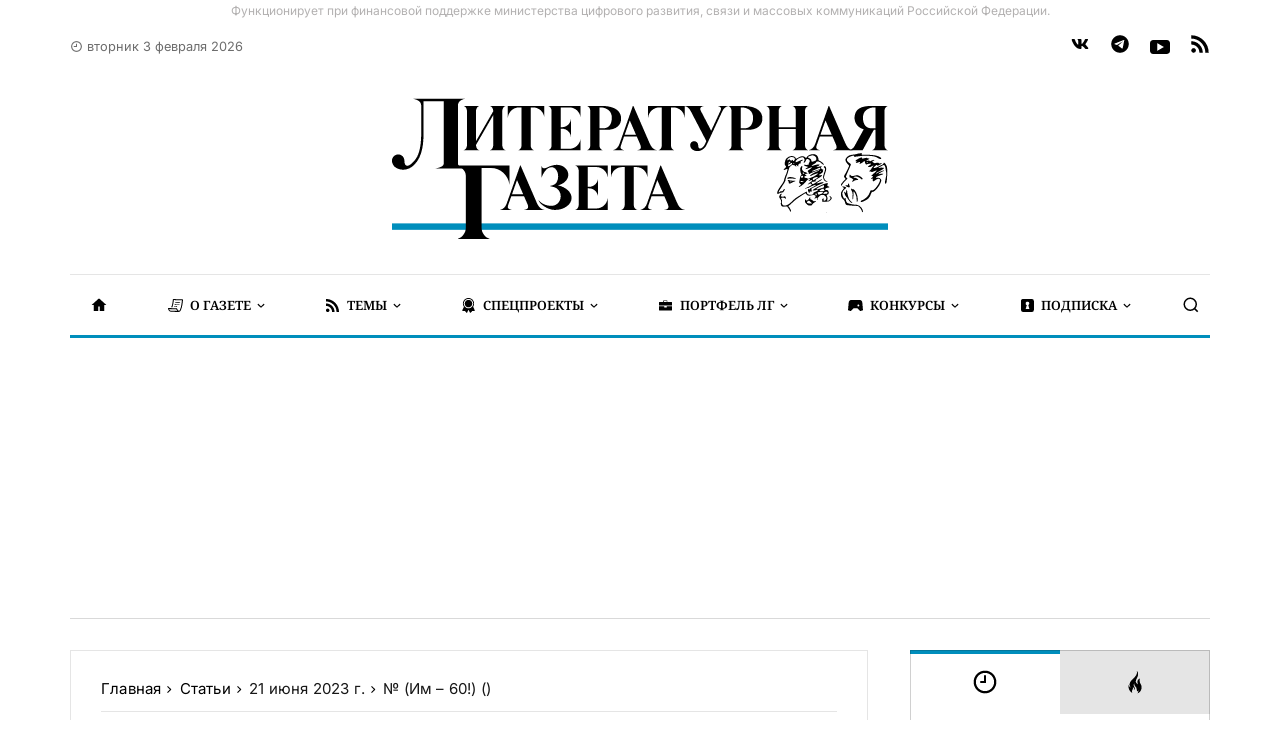

--- FILE ---
content_type: text/html; charset=UTF-8
request_url: https://lgz.ru/article/im-60/
body_size: 128796
content:
<!doctype html>
<html lang="ru">
	<head>
	<meta http-equiv="Content-Type" content="text/html; charset=UTF-8" />
	<meta http-equiv="X-UA-Compatible" content="IE=edge,chrome=1">
	<meta name="viewport" content="width=device-width, initial-scale=1">
	<script>
		(function initErrorsCollecting(w, d, a, b, c, n, m, o) {
		    function p(e, fn) {
		        try {
		            var t = e.target;
		            if (t && t !== w && t.nodeName) {
		                fn('network', {
		                    subtype: 'tag/resource',
		                    message: t.nodeName + ' loading failed',
		                    url: t.src || t.href
		                });
		            } else {
		                var o = {
		                    subtype: 'unExpected',
		                    message: 'Unknown'
		                };
		                if (typeof e === 'string') {
		                    o.message = e
		                } else {
		                    o.filename = e.filename;
		                    o.lineno = e.lineno;
		                    o.colno = e.colno;
		                    o.error = e.error;
		                    o.message = e.message;
		                    if (e.filename) {
		                        o.subtype = 'Event';
		                    } else if (e.originalEvent) {
		                        o.subtype = 'Intercepted Event';
		                        o.filename = o.error_filename || e.originalEvent.filename;
		                        o.lineno = o.error_lineno || e.originalEvent.lineno;
		                        o.colno = o.error_colno || e.originalEvent.colno;
		                        o.error = o.error_error || e.originalEvent.error;
		                        o.message = o.error_message || e.originalEvent.message;
		                    } else {
		                        o.subtype = 'Object';
		                        o.message = JSON.stringify(e, Object.getOwnPropertyNames(e));
		                    }
		                }
		                if (o.error && typeof o.error !== 'string') {
		                    o.error = JSON.stringify(o.error, Object.getOwnPropertyNames(o.error));
		                }
		                if (e && typeof e !== 'string') {
		                    o.data = JSON.stringify(e, Object.getOwnPropertyNames(e));
		                }
		                fn('javascript', o);
		            }
		        } catch (ee) {
		            fn('javascript', { err: ee })
		        }
		    }
		    w[m] = w[m] || [];
		    w[n] = w[n] || function () { (w[n].q = w[n].q || []).push(arguments); };
		    w.__e = function f() { f.q = f.q || []; f.q.push(arguments[0]); };
		    w[a]('error', w.__e, o);
		    w[c] = function (fn) {
		        if (typeof fn == 'function' && typeof w.__e == 'function') {
		            var q = w.__e.q || [];
		            for (var i = 0; i < q.length; i++) {
		                if (typeof q[i] != 'undefined') { p(q[i], fn) }
		            }
		            w[b]('error', w.__e, o);
		            w[a]('error', function (e) { p(e, fn) }, o);
		        }
		    };
		})(window, document, 'addEventListener', 'removeEventListener', 'startErrorsTracking', '_lgz', 'yaContextCb', { 'passive':!0, 'capture':!0 });
		(function (_window, _document, _namespace, _config) {
			try {
				var oGetPrototypeOf = Object.getPrototypeOf,
					fToString = Function.prototype.toString,
					oToString = Object.prototype.toString,
					DE = _document.documentElement,
					DL = _document.location,
					isDebugMode = DL.href.indexOf('?dm=1') !== -1,
					readyState = 'readyState',
					hbs = 'headerBidding',
					AdTags = {},
					ioSupported = typeof IntersectionObserver !== 'undefined' && isNative(IntersectionObserver);

				var isArray = Array.isArray || function (a) {
					return oToString.call(a) === '[object Array]';
				};

				function noop() {}

				function isString(a) {
					return typeof a === 'string';
				}

				function isNumber(a) {
					return (typeof a === 'number') && isFinite(a);
				}

				function isList(a) {
					return (!isNill(a)) && (!isFunction(a)) && isNumber(a.length);
				}

				function isFunction (a) {
					return (typeof a === 'function') || (a instanceof Function);
				}

				function isObject(a) {
					return oToString.call(a) === '[object Object]';
				}

				function isNull(a) {
					return a === null;
				}

				function isDefined(a) {
					return typeof a !== 'undefined';
				}

				function isNill(a) {
					return isNull(a) || !isDefined(a);
				}

				function isNative(a) {
					return /\{\s+\[native code\]/.test(fToString.call(a));
				}

				function isElement(a) {
					return !isNull(a) && (typeof a === 'object') && (a.nodeType === Node.ELEMENT_NODE);
				}

				function each(a, fn) {
					if (!a) {
						return
					}
					if (isObject(a)) {
						for (var p in a) {
							if (a.hasOwnProperty(p)) {
								fn(p, a[p])
							}
						}
					} else if (isArray(a) || isList(a)) {
						var i = 0, l = a.length;
						for (; i < l; i++) {
							fn(i, a[i])
						}
					}
				}

				function byid(id) {
					if (id) {
						return _document.getElementById(id)
					}
					return null;
				}

				function isPlain(obj) {
					if (!isObject(obj)) {
						return false
					}
					var proto = oGetPrototypeOf && oGetPrototypeOf(obj);
					if (isNull(proto)) {
						return true
					}
					if (proto !== Object.prototype) {
						return false
					}
					return true
				}

				function mixin(obj) {
					if (isObject(obj)) {
						var i = 1,
							l = arguments.length;
						for (; i < l; i++) {
							each(arguments[i], function (key, value) {
								obj[key] = value;
							});
						}
					}
					return obj;
				}

				function merge(obj) {
					if (isObject(obj)) {
						var i = 1,
							l = arguments.length;
						for (; i < l; i++) {
							each(arguments[i], function (key, value) {
								if (isPlain(value)) {
									if (isPlain(obj[key])) {
										merge(obj[key], value);
									} else {
										obj[key] = merge({}, value);
									}
								} else if (isArray(obj[key]) && isArray(value)) {
									obj[key] = obj[key].concat(value);
								} else {
									obj[key] = value;
								}
							});
						}
					}
					return obj;
				}

				function clone(obj) {
					if (isNill(obj)) {
						return obj
					}
					try {
						return JSON && JSON.parse(JSON.stringify(obj));
					} catch (e) {
						return merge({}, obj);
					}
				}

				function _exec(fn) {
					if (!isFunction(fn)) {
						fn = noop;
					}
					return function () {
						return fn.apply(this, arguments);
					};
				}

				function setAttributes(element, attrs) {
					each(attrs, function (name, value) {
						if (isNull(value)) {
							element.removeAttribute(name);
						} else {
							element.setAttribute(name, value);
						}
					});
				}

				function createElement(tagName, attrs) {
					var element = _document.createElement(tagName);
					setAttributes(element, attrs);
					return element;
				}

				function queryOne(className, status) {
					var selector = '.' + className + (status ? '[data-status="' + status + '"]' : '');
					return _document.querySelector(selector);
				}

				function removeElement(el) {
					try {
						el.parentNode.removeChild(el);
					} catch(e) {
						console.log(el);
						console.log(el.parentNode);
					}
				}

				function hideElement(el) {
					el.style.display = 'none';
				}

				function insertAfter(el, newEl) {
				    el.parentNode.insertBefore(newEl, el.nextSibling);
				}

				function randomPercent() {
					return Math.floor(Math.random() * 100) + 1;
				}

				function splitCall(fn1, fn2, params) {
					params = params || {};
					params.name = params.name || 'splitCall';
					params.duration = params.duration || 7;
					params.threshold = params.threshold || 50;
					var num = Cookie.get(params.name) || Cookie.set(params.name, randomPercent(), params.duration);
					if (num > params.threshold) { fn2() } else { fn1() }
				}

				function checkScrolled(scrollRate) {
					var scrolled = getScroll.y(),
						wpheight = viewportSize.h();
					return (scrolled * 100 / wpheight) > scrollRate;
				}
				// Вывод информации в консоли в debug-режиме
				function log(title, data) {
					if (isDebugMode) {
						console.group(title + ':');
						console.dir(data);
						console.groupEnd();
					}
				}
				// Statistics and trackers module
				var Stat = (function (trackers, yaInited, yaID) {
					var Init = {
						metrika: function (arg) {
							if (isArray(arg)) {
								each(arg, function (i, o) {
									initMetrika(o.id, o.opts);
								});
							} else {
								initMetrika(arg.id, arg.opts);
							}
						},
						analytics: function () {
							_window.dataLayer = _window.dataLayer || [];
							_window.gtag = function () { _window.dataLayer.push(arguments); };
							_window.gtag('js', new Date());
							_window.gtag('config', 'G-R4EF8Y1C8G');
						}
					};

					function arrToObj(arr) {
						var pointer = {};
						if (arr.length > 1) {
							var list = arr,
								l = list.length,
								i = 0;
							for (; i < l - 2; i++) {
								pointer[list[i]] = {};
								pointer = pointer[list[i]];
							}
							pointer[list[l - 2]] = list[l - 1];
						}
						return pointer;
					}

					function initQueue(n, a) {
						_window[n] = _window[n] || function () {
							(_window[n][a] = _window[n][a] || []).push(arguments);
						}
						_window[n].l = +new Date();
					}

					function addToQueue(n, o) {
						(_window[n] = _window[n] || []).push(o);
					}

					function initMetrika(id, opts) {
						if (!yaID) {
							yaID = id;
						}
						if (!yaInited) {
							initQueue('ym', 'a');
							yaInited = true;
						}
						var params = mixin({
							clickmap: true,
							trackLinks: true,
							webvisor: true,
							accurateTrackBounce: true
						}, opts);
						_window['ym'](id, 'init', params);
					}

					function send(arr, opts) {
						if (isDefined(opts)) {
							arr.push(opts);
						}
						_window['ym'](yaID, 'params', arrToObj(arr));
					}
					
					each(trackers, function (name, params) {
						Init[name](params)
					});

					return {
						send: send
					};
				})(_config['stat']['trackers'], false);
				// Init Cookie Helper
				var Cookie = (function () {
					var MS_IN_DAY = 86400000,
						RE_REGEXP = new RegExp(atob('KFsuJD8qfHt9KClbXVwvK15dKQ=='), 'g'),
						RE_KEY = atob('XCQx');

					function daysToExpireDate(days) {
						var now = new Date();
						now.setTime(now.getTime() + days * MS_IN_DAY);
						return now.toUTCString();
					}

					function _get(key) {
						var re = new RegExp('(?:^|; )' + key.replace(RE_REGEXP, RE_KEY) + '=([^;]*)');
						var matches = _document.cookie.match(re);
						return matches ? decodeURIComponent(matches[1]) : void 0;
					}

					function _set(key, value, duration) {
						var cookie = [key + '=' + value, 'expires=' + daysToExpireDate(duration), 'path=/', 'domain=' + DL.hostname];
						_document.cookie = cookie.join(';');
						return value;
					}

					function get() {
						var value = _get.apply(this, arguments);
						log('Cookie', {
							'method': 'get',
							'key': arguments[0],
							'value': value
						});
						return value;
					}

					function set() {
						log('Cookie', {
							'method': 'set',
							'key': arguments[0],
							'value': arguments[1],
							'duration': arguments[2]
						});
						return _set.apply(this, arguments);
					}
					
					return {
						get: get,
						set: set
					};
				})();
				// Are options supported for addEventListeners?
				var os = (function () {
					var s = false;
					try {
						var o = Object.defineProperty({}, 'passive', {
							get: function () {
								s = !0
							}
						});
						_window.addEventListener('test', null, o);
					} catch (e) {
						return s
					}
					return s
				})();
				// addEventListeners shortener
				var on = (function () {
					if (os) {
						return function on(el, n, h, o) {
							o = o || {};
							o.capture = o.capture || false;
							el.addEventListener(n, h, o);
						};
					} else {
						return function on(el, n, h) {
							el.addEventListener(n, h, false);
						};
					}
				})();
				// removeEventListeners shortener
				var off = (function () {
					if (os) {
						return function off(el, n, h, o) {
							o = o || {};
							o.capture = o.capture || false;
							el.removeEventListener(n, h, o);
						};
					} else {
						return function off(el, n, h) {
							el.removeEventListener(n, h, false);
						};
					}
				})();
				// Run eventHandler once
				var once = (function () {
					if (os) {
						return function once(el, n, h, o) {
							o = o || {};
							o.capture = o.capture || false;
							o.once = true;
							on(el, n, h, o);
						};
					} else {
						return function once(el, n, h) {
							on(el, n, function _h(e) {
								off(el, n, _h, false);
								h(e);
							}, false);
						};
					}
				})();
				// Document Ready Observer (DOMContentLoaded wrapper)
				var onReady = (function () {
					var addListeners = false,
						isReady = false,
						queue = [];

					function onReady_() {
						if (!isReady) {
							isReady = true;
							for (var i = 0; i < queue.length; i++) {
								queue[i].fn.call(_window, queue[i].ctx);
							}
							queue = [];
						}
					}
					return function (fn, ctx) {
						if (isReady) {
							return setTimeout(fn, 1, ctx);
						} else {
							queue.push({
								'fn': fn,
								'ctx': ctx
							});
						}
						if (_document[readyState] && _document[readyState] !== 'loading') {
							setTimeout(onReady_, 1);
						}
						if (!addListeners) {
							addListeners = true;
							on(_document, 'readystatechange', function () {
								if (_document[readyState] && _document[readyState] === 'interactive') {
									onReady_();
								}
							});
							once(_document, 'DOMContentLoaded', onReady_);
						}
					};
				})();
				// Window onLoad Shortener
				var onLoad = (function () {
					var addListeners = false,
						isLoaded = false,
						queue = [];

					function onLoad_() {
						if (!isLoaded) {
							isLoaded = true;
							for (var i = 0; i < queue.length; i++) {
								queue[i].fn.call(_window, queue[i].ctx);
							}
							queue = [];
						}
					}
					return function (fn, ctx) {
						if (isLoaded) {
							return setTimeout(fn, 1, ctx);
						} else {
							queue.push({
								'fn': fn,
								'ctx': ctx
							});
						}
						if (_document[readyState] && _document[readyState] === 'complete') {
							setTimeout(onLoad_, 1);
						}
						if (!addListeners) {
							addListeners = true;
							on(_document, 'readystatechange', function () {
								if (_document[readyState] && _document[readyState] === 'complete') {
									onLoad_();
								}
							});
							once(_window, 'load', onLoad_);
						}
					};
				})();
				// Run Handler When Document is Visible
				var onVisible = (function () {
					var propertyName,
						timeout = null,
						eventName = 'focus blur',
						vendorPrefixes = ['webkit', 'o', 'ms', 'moz', ''],
						prefix = vendorPrefixes.pop(),
						visibilitySupported;
					
					while (isDefined(prefix)) {
						propertyName = (prefix ? prefix + 'H' : 'h') + 'idden';
						visibilitySupported = isDefined(_document[propertyName]);
						if (visibilitySupported) {
							eventName = prefix + 'visibilitychange';
							break;
						}
						prefix = vendorPrefixes.pop();
					}

					function setState(e) {
						if (visibilitySupported) {
							_document.isVisible = !_document[propertyName];
						} else {
							_document.isVisible = e && /^(?:blur)$/.test(e.type) ? false : true;
						}
					}

					setState();

					on(visibilitySupported ? _document : _window, eventName, setState);
					
					return function (handler, timeShift) {
						on(visibilitySupported ? _document : _window, eventName, function _f() {
							if (timeShift) {
								if (_document.isVisible) {
									timeout = setTimeout(function () {
										if (_document.isVisible) {
											off(visibilitySupported ? _document : _window, eventName, _f);
											handler();
										}
									}, timeShift);
								} else {
									if (timeout !== null) {
										clearTimeout(timeout);
										timeout = null;
									}
								}
							} else {
								if (_document.isVisible) {
									off(visibilitySupported ? _document : _window, eventName, _f);
									handler();
								}
							}
						});
					};
				})();
				// Window onScroll Shortener
				function onScroll(fn, timeout) {
					var tick = null,
						handler = !timeout ? fn : function (e) {
							if (tick !== null) {
								return
							}
							tick = setTimeout(function () {
								fn(e);
								tick = null;
							}, timeout);
						};
					on(_window, 'scroll', handler, { 'passive': true });
				}
				// Window onResize Shortener
				function onResize(fn, timeout) {
					var tick = null,
						handler = !timeout ? fn : function () {
							if (tick !== null) {
								return
							}
							tick = setTimeout(function () {
								fn();
								tick = null;
							}, timeout);
						};
					on(_window, 'resize', handler, { 'passive': true });
				}
				// Инициализация отправки события взаимодействия пользователя со страницей
				var onUserAction = (function () {
					var actions = ['mousedown', 'keydown', 'touchstart', 'pointerdown', 'mspointerdown', 'scroll', 'wheel', 'mousewheel', 'click', 'contextmenu'],
						handled = false;
					return function (handlerFn) {
						each(actions, function (index, name) {
							once(_document, name, function () {
								if (!handled) {
									handled = true;
									handlerFn(name);
								}
							});
						});
					};
				})();
				// Scrolled Value
				var getScroll = (function (X, Y, O) {
					O = O || _window;
					if (!(X in _window)) {
						X = 'scrollLeft';
						Y = 'scrollTop';
						if (isNumber(DE[X])) {
							O = DE
						} else if (isNumber(_document.body[X])) {
							O = _document.body
						}
					}
					return {
						x: function () {
							return O[X] || 0
						},
						y: function () {
							return O[Y] || 0
						}
					}
				})('pageXOffset', 'pageYOffset');
				// Viewport Size
				var viewportSize = (function (W, H, O, VW, VH) {
					O = O || _window;
					if (!(W in _window)) {
						W = 'clientWidth';
						H = 'clientHeight';
						if (isNumber(DE[W])) {
							O = DE
						} else if (isNumber(_document.body[W])) {
							O = _document.body
						}
					}
					var setSize = function () {
						VW = O[W] || 0;
						VH = O[H] || 0;
					};
					setSize();
					onResize(setSize);
					return {
						w: function () {
							return VW
						},
						h: function () {
							return VH
						}
					};
				})('innerWidth', 'innerHeight');
				// Mutate String Incrementaly
				var mutate = (function () {
					var Store = Object.create(null);
					return function mutate(str) {
						if (str) {
							Store[str] = Store[str] ? Store[str] + 1 : 1;
							return str + '__' + Store[str];
						}
					};
				})();
				// Init UnitedConfig
				var UC = (function initUnitedConfig (defaults, experiments) {

					function addExpGroupParams(obj, rand, groups) {
						for (var label in groups) {
							var borders = label.split('-');
							if (rand >= parseInt(borders[0]) && rand <= parseInt(borders[1])) {
								return merge(obj, groups[label]);
							}
						}
						return obj;
					}

					var exp = (function (e) {
						var out = { };
						if (e.enabled && e.list) {
							for (var expName in e.list) {
								var expParams = e.list[expName],
									expDuration = expParams.duration || 15,
									randPercent = !expParams.fixGroup ? randomPercent() : (Cookie.get('e.' + expName) || Cookie.set('e.' + expName, randomPercent(), expDuration));
								out = addExpGroupParams(out, randPercent, expParams.groups);
							}
						}
						return out;
					})(experiments);
					
					defaults.commons = merge(defaults.commons, exp.commons);

					log('Common params', defaults.commons);

					each(defaults.places, function (name, options) {
						var commons = clone(defaults.commons);
						defaults.places[name] = merge(commons, options)
					});

					var conf = {};
						conf.places = merge(defaults.places, exp.places);
						conf[hbs] = merge(defaults[hbs], exp[hbs]);

					log('Final Config', clone(conf));

					return conf;
				})(_config['ads']['defaults'], _config['ads']['experiments']);
				// Init HeaderBidding
				var HB = (function initHeaderBidding (hb, places) {
					var _HB = {
						enabled: false,
						usedContainers: {},
						campaignsMap: {},
						settings: {}
					};
					
					if (hb.enabled) {
						var firstCallback = true,
							usedContainers = {},
							campaignsMap = {},
							adUnits = [],
							settings = {},
							onBidsRecieved = (function () {
								if (hb.callbacks && isFunction(hb.callbacks.onBidsRecieved)) {
									return function () {
										var bids = _window['Ya'].headerBidding.getBidsReceived();
										if (firstCallback) {
											firstCallback = false;
											hb.callbacks.onBidsRecieved(bids);
										}
									}
								} else {
									return noop
								}
							})();

						hb.syncPixels = hb.syncPixels || [];
						hb.biddersMap = updateBiddersMap(hb.biddersMap);
						
						each(places, function (name, place) {
							if (place.enabled) {
								if (place[hbs].enabled) {
									place[hbs].bids = {};
									place[hbs].params = createBidsParams(place[hbs].params);
									if (place[hbs].first) {
										usedContainers[name] = mutate(name);
										adUnits.push({
											code: usedContainers[name],
											bids: place[hbs].params,
											sizes: place.sizes
										});
									}
								}
							}
						});

						function createBidsParams(params) {
							var bids = [];
							each(params, function (bidderName, bidderParams) {
								if (bidderParams) {
									bids.push({
										bidder: bidderName,
										params: isObject(bidderParams) ? bidderParams : {
											placementId: bidderParams
										}
									});
								}
							});
							return bids;
						}

						function updateBiddersMap(biddersMap) {
							var newBidderMap = {};
							each(biddersMap, function (bidderName, bidderValue) {
								if (bidderValue) {
									newBidderMap[bidderName] = bidderValue;
									campaignsMap[bidderValue] = bidderName;
								}
							});
							return newBidderMap;
						}

						if (hb.prebid) {
							_window.pbjs = _window.pbjs || {};
		                    _window.pbjs.que = _window.pbjs.que || [];
		                    settings.pbjs = _window.pbjs;
						}

						settings.adUnits = adUnits;
						settings.timeout = hb.timeout;
						settings.biddersMap = hb.biddersMap;
						settings.syncPixels = hb.syncPixels;
						settings.callbacks = { onBidsRecieved: onBidsRecieved };

						_HB.enabled = true;
						_HB.campaignsMap = campaignsMap;
						_HB.usedContainers = usedContainers;

						_window.YaHeaderBiddingSettings = _HB.settings = settings;
					}
					
					log('HB Settings', _HB);

					return _HB;
				})(UC[hbs], UC.places);
				// Banner Calls Module
				var Banner = (function initBannerCalls(places) {
					var viewObservers = {},
						scrollThrottle = null,
						scrollWatching = false,
						scrollTimeout = 50,
						scrollStack = [],
						bannerStack = [],
						viewTimes = [2],
						PSStore = {},
						WH = viewportSize.h();

					function autoCreatePlaces (places, params) {
						var article = _document.querySelector(params.article),
							paragraphs = _document.querySelectorAll(params.paragraph),
							articlePosition = getScroll.y() + article.getBoundingClientRect().top,
							deltaOffset = params.coeff*WH,
							placeOffset = deltaOffset,
							firstInserted = false,
							secondInserted = false,
							paragraphPosition = 0,
							insertPlace = function (num, el) {
								placeOffset = paragraphPosition + deltaOffset;
								var placeContainer = createElement('div', { 'data-status': 'new' });
									placeContainer.className += places[num];
								insertAfter(el, placeContainer);
								_window[_namespace]('ad', 'show', places[num]);
							};
						each(paragraphs, function (i, el) {
							paragraphPosition = articlePosition + el.offsetTop;
							if (!firstInserted) {
								if (paragraphPosition >= placeOffset) {
									firstInserted = true;
									insertPlace(0, el);
								}
							} else {
								if (!secondInserted) {
									if (paragraphPosition >= placeOffset) {
										secondInserted = true;
										insertPlace(1, el);
									}
								} else {
									if (paragraphPosition >= placeOffset) {
										insertPlace(0, el);
									}
								}
							}
						});
					}

					function showAdFox (name, options) {
						var params = initParams(name, options);
						if (!params) {
							return
						}
						if (_document.isVisible) {
							callAdFox(params)
						} else {
							bannerStack.push(params)
						}
					}

					function initParams(name, options) {

						options = options || {};
						
						if (isObject(name)) {
							options = name;
							name = options.name || mutate('place');
						} else if (isString(name)) {
							options.name = name;
						}
							
						var P = places[options.name] ? merge({ banner: {} }, places[options.name], options) : merge({ banner: {} }, options);
						
						if (P.enabled === false || !P.params || !P.ownerId) {
							return
						}
						
						P.onLoad = function (data) {
							_exec(options.onLoad)(data, P);
						};
						P.onRender = function () {
							initViewBanner(P);
							_exec(options.onRender)(P);
						};
						P.onStub = function () {
							_exec(options.onStub)(P);
						};
						P.onError = function (type, message) {
							_exec(options.onError)(type, message, P);
						};
						
						initTag(P);
						
						if (!P.containerEl) {
							return
						}
						
						if (P.reload.count == -1) {
							P.reload.enabled = false
						}
						
						if (P.view.enabled) {
							each(viewTimes, function (index, time) {
								P.view[time] = {
									timeout: null,
									inView: false,
									done: false
								};
							});
						}
						
						AdTags[P.containerId] = P;
						
						log('Place ' + P.name + ' params', P);
						
						return P;
					}

					function initTag(params) {
						if (params.callback || params.isCallback) {
							params.tagType = 'callback';
							return createCallbackContainer(params);
						}
						if (params.isReload) {
							params.tagType = 'reload';
							return createReloadContainer(params);
						}
						params.tagType = 'default';
						return createDefaultContainer(params);
					}

					function createDefaultContainer(params) {
						var parentContainer;
						if (params.containerId) {
							parentContainer = byid(params.containerId);
							if (parentContainer == null) {
								parentContainer = queryOne(params.name, 'new')
							}
						} else {
							parentContainer = queryOne(params.name, 'new')
						}
						if (!isElement(parentContainer)) {
							return
						}
						setAttributes(parentContainer, {
							'data-status': 'inited',
							'data-placeholder': 'visible'
						});
						if (HB.usedContainers[params.name]) {
							params.containerId = HB.usedContainers[params.name];
							HB.usedContainers[params.name] = void 0;
						} else {
							params.containerId = mutate(params.name)
						}
						params.containerEl = createElement('div', {
							'id': params.containerId,
							'style': 'min-height:1px'
						});
						parentContainer.appendChild(params.containerEl);
						params.parentContainer = parentContainer;
					}

					function createCallbackContainer(params) {
						if (!params.containerId) {
							return
						}
						var parentContainer, bannerContainer;
						bannerContainer = byid(params.containerId);
						if (!isElement(bannerContainer)) {
							return
						}
						bannerContainer = bannerContainer.parentNode;
						parentContainer = bannerContainer.parentNode;
						resetReloadTimeout(AdTags[bannerContainer.id]);
						params.containerId = mutate(params.name);
						params.containerEl = createElement('div', {
							'id': params.containerId,
							'style': 'min-height:1px'
						});
						removeElement(bannerContainer);
						parentContainer.appendChild(params.containerEl);
					}

					function createReloadContainer(params) {
						var bannerContainer = AdTags[params.parentTag].containerEl,
							parentContainer = bannerContainer.parentNode;
						params.containerId = mutate(params.name);
						params.containerEl = createElement('div', {
							'id': params.containerId,
							'style': 'min-height:1px'
						});
						removeElement(bannerContainer);
						parentContainer.appendChild(params.containerEl);
					}

					function resetReloadTimeout(params) {
						if (params.reload && params.reload.enabled && params.reload.timeout !== null) {
							clearTimeout(params.reload.timeout);
							params.reload.timeout = null;
						}
					}

					function setReloadTimeout(params) {
						if (params.reload.enabled) {
							params.reload.timeout = setTimeout(function () {
								clearTimeout(params.reload.timeout);
								params.reload.timeout = null;
								if (params.view['2'].done) {
									reloadBanner(params)
								}
							}, 1000*params.reload.delay)
						}
					}

					function initViewBanner(params) {
						if (params.view.enabled) {
							each(viewTimes, function (index, time) {
								viewObservers[time].observe(params.containerEl);
							});
						}
					}

					function reloadBanner(params) {
						showAdFox(params.name, {
							rate: 10,
							scroll: true,
							isReload: true,
							parentTag: params.containerId,
							params: { 'partner-stat-id': 999 },
							reload: {
								enabled: true,
								timeout: null,
								count: params.reload.count - 1,
								delay: params.reload.delay
							}
						});
					}

					function _preScroll (params) {
						if (!PSStore[params.name].called && checkScrolled(params.preScroll)) {
							PSStore[params.name].called = true;
							callWrap(params);
							return true;
						}
					}

					function callAdFox(params) {
						if (isDefined(params.preScroll)) {
							callPreScroll(params);
						} else if (params.scroll) {
							callScroll(params)
						} else {
							callWrap(params)
						}
					}

					function callPreScroll(params) {
						PSStore[params.name] = PSStore[params.name] || {};
						if (_preScroll(params)) return;
						onScroll(function () { _preScroll(params) }, 50);
					}

					function callScroll(params) {
						if (ioSupported) {
							var _observer = new IntersectionObserver(function (entries) {
								each(entries, function (i, entry) {
									if (entry.isIntersecting && entry.intersectionRatio > 0) {
										_observer.unobserve(entry.target);
										callWrap(params);
										_observer = null;
									}
								});
							}, { 'rootMargin': params.rate + '% 0px ' + params.rate + '% 0px' });
							_observer.observe(params.containerEl);
						} else {
							callWrap(params)
						}
					}

					function callWrap(params) {
						if (params[hbs].enabled) {
							callHeaderBidding(params)
						} else {
							callNative(params)
						}
					}

					function callHeaderBidding(params) {
						if (!params[hbs].first) {
							if (_window.Ya && _window.Ya[hbs]) {
								_window.Ya[hbs].pushAdUnits([{
									code: params.containerId,
									bids: params[hbs].params,
									sizes: params.sizes
								}]);
							} else {
								return setTimeout(callHeaderBidding, 0, params);
							}
						}
						places[params.name][hbs].first = false;
						callNative(params);
					}

					function callNative(params) {
						if (params.called) {
							return
						}
						params.called = true;
						var options = {
							ownerId: params.ownerId,
							containerId: params.containerId,
							params: params.params,
							onLoad: params.onLoad,
							onRender: params.onRender,
							onStub: params.onStub,
							onError: params.onError
						};
						if (params.type) {
							options.type = params.type
						}
						if (params.platform) {
							options.platform = params.platform
						}
						if (params.onClose) {
							options.onClose = params.onClose
						}
						if (params.tagType == 'reload' || params.sequentialLoading) {
							options.sequentialLoading = true
						}
						
						options.params.puid3 = params.tagType;
						options.params.puid4 = params.reload ? params.reload.count : '';
						
						log('Ad call options', options);
						
						_window.yaContextCb.push(function () {
							_window['Ya'].adfoxCode.create(options);
						});
					}

					(function initViewObservers() {
						if (!ioSupported) {
							return
						}

						each(viewTimes, function (i, time) {
							var _time = parseFloat(time);
							if (!viewObservers[time]) {
								viewObservers[time] = new IntersectionObserver(function (entries, observer) {
									each(entries, function (i, entry) {
										var params = AdTags[entry.target.id];
										if (!params.view[time].done) {
											if (entry.isIntersecting && entry.intersectionRatio >= 0.5) {
												params.view[time].inView = true;
												params.view[time].timeout = setTimeout(function () {
													observer.unobserve(entry.target);
													params.view[time].done = true;
													clearTimeout(params.view[time].timeout);
													setReloadTimeout(params);
												}, _time * 1000);
											} else {
												params.view[time].inView = false;
												clearTimeout(params.view[time].timeout);
											}
										}
									})
								}, { 'rootMargin': '0px', 'threshold': [0.5] });
							}
						});

						on(_document, 'visibilitychange', function () {
							each(AdTags, function (id, p) {
								if (p.view.enabled) {
									each(viewTimes, function (i, time) {
										var _time = parseFloat(time);
										if (!p.view.done) {
											if (!_document.isVisible) {
												if (p.view[time].timeout) {
													clearTimeout(p.view[time].timeout);
												}
											} else {
												if (p.view[time].inView) {
													p.view[time].timeout = setTimeout(function () {
														p.view[time].done = true;
														clearTimeout(p.view[time].timeout);
														setReloadTimeout(p);
													}, _time * 1000);
												}
											}
										}
									});
								}
							});
						});
					})();

					onVisible(function () {
						each(bannerStack, function (i, params) {
							callAdFox(params)
						});
						bannerStack = [];
					}, _config['ads']['visibilityTimeout']);

					return {
						show: showAdFox,
						auto: autoCreatePlaces
					};
				})(UC.places);
				// Загрузка необходимых библиотек
				var Loader = (function initResourceLoader(files) {
					var firstScript = _document.scripts[0] || _document.getElementsByTagName('script')[0],
						preloadSupported = (function () {
							var link = createElement('link');
							return link.relList && isFunction(link.relList.supports) && link.relList.supports('preload') && ('as' in link);
						})();

					function insertBeforeFirstScript(el) {
						firstScript.parentNode.insertBefore(el, firstScript)
					}

					function insertAtTheBodyEnd(el) {
						onReady(function () {
							var refs = _document.body.childNodes,
								ref = refs[refs.length - 1];
							ref.parentNode.insertBefore(el, ref.nextSibling);
						});
					}

					function onStateEvent(element, params, attrs) {
						if (element.readyState) {
							element.onreadystatechange = function () {
								if (element.readyState === 'loaded' || element.readyState === 'complete') {
									element.onreadystatechange = null;
									_exec(params.onload)(element);
									onStateHandler(null, params, attrs);
								}
							};
						} else {
							once(element, 'load', function () {
								_exec(params.onload)(element);
								onStateHandler(null, params, attrs);
							});
						}
						once(element, 'error', function (e) {
							_exec(params.onerror)(e, element);
							onStateHandler(e, params, attrs);
						});
					}

					function onStateHandler(event, params, attrs) {
						params.error = event;
						files.list[params.type][params.name] = {
							'params': params,
							'attrs': attrs
						};
						log('Append file', files.list[params.type][params.name]);
					}

					function loadCSS(url, params) {
						if (_document.querySelector('link[href="' + url + '"]') !== null) {
							return
						}
						var attrs = {
							'href': url,
							'rel': 'stylesheet'
						};
						params.name = params.name || url;
						params.type = 'css';
						if (params.async === true) {
							attrs.media = 'screen and (max-width:1px)';
							params.onload = function (el) {
								el.media = 'all';
								_exec(params.onload)(el);
							}
						}
						var element = createElement('link', attrs);
						onStateEvent(element, params, attrs);
						insertAtTheBodyEnd(element);
					}

					function loadJS(name, preloaded, prefailed) {
						var attrs, params;
						if (isString(name)) {
							if (isDefined(files.list.js[name])) {
								params = files.list.js[name].params || {};
								attrs = files.list.js[name].attrs;
							} else {
								params = {};
								attrs = {
									'src': name
								};
							}
						} else if (isObject(name)) {
							if (!name.attrs) {
								params = {};
								attrs = clone(name);
								name = attrs.src;
							} else {
								params = name.params || {};
								attrs = clone(name.attrs);
								if (!params.name) {
									name = attrs.src
								}
							}
						}
						if (_document.querySelector('script[src="' + attrs.src + '"]') !== null) {
							return
						}
						params.name = name;
						params.type = 'js';
						attrs.type = 'text/javascript';
						attrs.async = true;
						if (preloadSupported && (isDefined(preloaded) || isDefined(prefailed))) {
							params.status = 'preloading';
							if (preloaded && params.status !== 'timeout') {
								params.status = prefailed ? 'failed' : 'loaded';
								insert(params, attrs);
							}
							setTimeout(function () {
								if (params.status === 'preloading') {
									params.status = 'timeout';
									insert(params, attrs);
								}
							}, files.timeout);
						} else {
							insert(params, attrs)
						}
					}

					function insert(params, attrs) {
						if (params.defered) {
							onReady(function () {
								append(params, attrs);
							});
						} else if (params.loaded) {
							onLoad(function () {
								append(params, attrs);
							});
						} else {
							append(params, attrs);
						}
					}

					function append(params, attrs) {
						if (!params.inserted) {
							params.inserted = true;
							var script = createElement('script', attrs);
							onStateEvent(script, params, attrs);
							insertBeforeFirstScript(script);
						}
					}
					
					each(files.list, function (type, list) {
						each(list, function (name, item) {
							if (type == 'js') {
								if (name !== 'hb' || HB.enabled) {
									loadJS(name);
								}
							} else {
								item.params.name = name;
								loadCSS(item.attrs.href, item.params);
							}
						});
					});
					
					return {
						js: { load: loadJS },
						css: { load: loadCSS }
					};
				})(_config['files']);
				// ImagesLasyLoad
				var lazyLoader = (function (w, d) {
					var observer = (typeof w !== 'undefined' && w.IntersectionObserver) ? new IntersectionObserver(onIntersection, { rootMargin: '10%', threshold: 0 }) : void 0;

					function gta (el, k) {
						return el.getAttribute(k);
					}
					function sta (el, k, v) {
						return el.setAttribute(k, v);
					}
				    function load (el) {
				    	var dataSrc = gta(el, 'data-src'),
				    		dataSrcset = gta(el, 'data-srcset'),
				    		dataBgImage = gta(el, 'data-background-image'),
				    		dataBgImageSet = gta(el, 'data-background-image-set');

				    	if (dataSrc) {
				    		el.src = dataSrc;
				    		log(el, 'src', dataSrc);
				    	}
				    	if (dataSrcset) {
				    		sta(el, 'srcset', dataSrcset);
				    		log(el, 'srcset', dataSrcset);
				    	}
				    	if (dataBgImage) {
				    		el.style.backgroundImage = 'url("'+dataBgImage.split(',').join('"),url("')+'")';
				    	} else if (dataBgImageSet) {
				    		var links = dataBgImageSet.split(',');
				            var first = links[0].substr(0, links[0].indexOf(' ')) || links[0];
				            	first = first.indexOf('url(') === -1 ? 'url(' + first + ')' : first;
				            
				            if (links.length === 1) {
				                el.style.backgroundImage = first;
				            } else {
				            	var style = (gta(el, 'style') || '') + ('background-image: ' + first + '; background-image: -webkit-image-set(' + links + '); background-image: image-set(' + links + ')')
				                sta(el, 'style', style);
				            }
				    	}

				        sta(el, 'data-loaded', true);
				    }
				    function triggerLoad (el) {
				    	if (gta(el,'data-loaded') != 'true') {
				    		load(el);
				    	}
					}
				    function triggerObserve (observer) {
				    	return function (el) {
				    		if (gta(el, 'data-loaded') != 'true') {
					    		observer.observe(el);
					    	}
				    	}
				    }
				    function onIntersection (entries, observer) {
				        entries.forEach(function (entry) {
				            if (entry.intersectionRatio > 0 || entry.isIntersecting) {
				                observer.unobserve(entry.target);
				                triggerLoad(entry.target);
				            }
				        });
				    }

				    return {
				    	observer: observer,
				        init: function (s) {
				        	s = s || '.lozad';
				            if (observer) {
				                d.querySelectorAll(s).forEach(triggerObserve(observer));
				            } else {
				            	d.querySelectorAll(s).forEach(triggerLoad);
				            }
				        }
				    };
				})(_window, _document);
				// track UserActions
				onUserAction(function (actionName) {
					Stat.send(['User', 'interaction'], actionName);
				});
				// Инициализация логирования ошибок
				(function initErrorsTracking() {
					function sendErrorData(type, params) {
						var arr = ['Errors', type];
						if (params.subtype) {
							arr.push(params.subtype)
						}
						if (params.message) {
							arr.push(params.message)
						}
						if (params.url) {
							arr.push(params.url)
						}

						var obj = {
							filename: params.filename || '-',
							lineno: params.lineno || '-',
							colno: params.colno || '-',
							error: params.error || '-',
							data: params.data || '-',
						};
						
						Stat.send(arr, obj);
					}
					if (_window.console) {
						console.error_previous = console.error;
						console.error = function () {
							console.error_previous.apply(console, arguments);
							sendErrorData('any', { subtype: 'console', message: '' + arguments[0] });
						};
					}
					if (_window.XMLHttpRequest && _window.XMLHttpRequest.prototype) {
						var prototype = _window.XMLHttpRequest.prototype;
						if (prototype.send && prototype.send.apply) {
							prototype.send_previous = prototype.send;
							prototype.send = function () {
								var xmlHttpRequest = this;
								on(this, 'readystatechange', function () {
									try {
										if (xmlHttpRequest.readyState == 4) {
											if (xmlHttpRequest.status >= 400 || xmlHttpRequest.status === 0) {
												sendErrorData('network', {
													subtype: 'ajax',
													message: 'Status ' + xmlHttpRequest.status,
													url: xmlHttpRequest.responseURL
												});
											}
										}
									} catch (e) {}
								});
								return prototype.send_previous.apply(this, arguments);
							};
						}
					}
					if (_window.fetch && _window.fetch.apply) {
						_window.fetch_previous = _window.fetch;
						_window.fetch = function (url) {
							return _window.fetch_previous.apply(this, arguments).then(function (response) {
								try {
									if (response.status >= 400) {
										sendErrorData('network', {
											subtype: 'fetch',
											message: 'Status ' + response.status,
											url: response.url
										});
									}
								} catch (e) {}
								return response;
							}).catch(function (err) {
								try {
									sendErrorData('network', {
										subtype: 'fetch',
										message: err || err.message,
										url: url
									});
								} catch (e) {}
								throw err;
							});
						};
					}
					_window['startErrorsTracking'](sendErrorData);
				})();
				// lazy load images
				onReady(lazyLoader.init);
				// Make API
				(function make_api() {
			        var old = _window[_namespace],
			            mmap = {
			                'hb': {
			                	'settings': function () {
			                		return HB.settings
			                	},
			                	'containers': function () {
			                		return HB.usedContainers
			                	},
			                	'is_enabled': function () {
			                		return HB.enabled
			                	}
			                },
			                'ad': {
			                	'show': Banner.show,
			                	'auto': Banner.auto,
			                	'get': function (arg) {
			                		switch (arg) {
			                			case 'tags':
			                				return AdTags
			                			case 'config':
			                				return UC
			                		}
			                	}
			                },
			                'js': Loader.js,
			                'css': Loader.css,
			                'util': {
			                	'on': on,
								'off': off,
								'once': once,
								'split': splitCall,
								'onLoad': onLoad,
								'onScroll': onScroll,
								'onReady': onReady
			                }
			            };

			        _window[_namespace] = function(name, method, params, options) {
			            if (mmap[name]) {
			                if (method && isFunction(mmap[name][method])) {
			                    return mmap[name][method](params, options)
			                } else if (isFunction(mmap[name])) {
			                    return mmap[name]()
			                }
			            }
			        }

			        for (var g in old.q) {
			            _window[_namespace].apply(_window, old.q[g])
			        }
				})();
			} catch (e) {
				function insertLib(src) {
					if (_document.querySelector('script[src^="' + src + '"]')) {
						return
					}
					var s = _document.createElement('script');
						s.async = true;
						s.type = 'text/javascript';
						s.src = src;
					var f = _document.getElementsByTagName('script')[0];
						f.parentNode.insertBefore(s, f);
				}

				function initFnQueue(n, q, o) {
					if (o) _window[o] = n;
					_window[n] = _window[n] || function () {
						_window[n][q] = _window[n][q] || [];
						_window[n][q].push(arguments);
					};
					_window[n].l = +new Date();
				}

				function arrToObj(arr) {
					var pointer = {};
					if (arr.length > 1) {
						var list = arr,
							l = list.length,
							i = 0;
						for (; i < l - 2; i++) {
							pointer[list[i]] = {};
							pointer = pointer[list[i]];
						}
						pointer[list[l - 2]] = list[l - 1];
					}
					return pointer;
				}

				var sendErrorStat = (function (e) {
					initFnQueue('ym', 'a', false);
					
					if (e.metrika && e.metrika.id) {
						_window['ym'](e.metrika.id, 'init', {
							clickmap: true,
							trackLinks: true,
							accurateTrackBounce: true,
							webvisor: true,
							trackHash: true,
							params: {}
						});
						insertLib(_config['files']['list']['js']['metrika']['attrs']['src']);
						
						return function (errorParams) {
							_window['ym'](e.metrika.id, 'params', errorParams)
						}
					}
					
					return function (errorParams) {
						console.log(errorParams)
					}
				})(_config['stat']['errors']);

				function trackError(err, type) {
					var message = err.message || err.description || '-';
					var stack = encodeURIComponent(err.stack || err.stacktrace || '-');
					sendErrorStat(arrToObj(['Error', type, message, stack]));
				}

				trackError(e, 'adWrapperError');
				_window['startErrorsTracking'](trackError);

				console.error('Ad Wrapper Error', e);
			}
		})(window, document, '_lgz', {
		    'start': +new Date(),
		    'files': {
		        'preloadTimeout': 3500,
		        'list': {
		            'js': {
		                'metrika': {
		                    'attrs': {
		                        'src': 'https://mc.yandex.ru/metrika/tag.js'
		                    },
		                    'params': {
								'loaded': true
							}
		                },
		                'analytics': {
							'attrs': {
								'src': 'https://www.googletagmanager.com/gtm.js?id=G-R4EF8Y1C8G'
							},
							'params': {
								'loaded': true
							}
						}
		            }
		        }
		    },
		    'stat': {
		        'trackers': {
		            'metrika': {
		                'id': 94246535,
		                'opts': {
		                    'webvisor': true
		                }
		            },
		            'analytics': {}
		        },
		        'errors': {
		            'metrika': {
		                'id': 94246535
		            }
		        }
		    },
		    'ads': {
		    	'visibilityTimeout': 300,
		        'defaults': {
		            'commons': {
		                'ownerId': 10884477,
		                'enabled': true,
		                'called': false,
		                'tagType': 'default',
		                'scroll': false,
		                'rate': 100,
		                'params': {
		                    'pt': 'b'
		                },
		                'reload': {
		                    'enabled': true,
		                    'timeout': null,
		                    'count': 5,
		                    'delay': 20
		                },
		                'headerBidding': {
		                    'enabled': false,
		                    'first': true
		                },
		                'view': {
		                    'enabled': true
		                }
		            },
		            'headerBidding': {
		                'enabled': true,
		                'prebid': false,
		                'timeout': 2000,
		                'biddersMap': {
							'betweenDigital': '3185189',
							'adfox_yandex_adplay-adv': '3304168',
							'adfox_roden-media': '3326290',
							'adfox_adsmart': '3326297'
						},
		                'syncPixels': []
		            },
		            'places': {
		                'billboard': {
		                    'params': {
		                        'p1': 'ddhoi',
		                        'p2': 'y'
		                    },
		                    'headerBidding': {
								'enabled': true,
								'params': {
									//'betweenDigital': '4795420',
									'adfox_roden-media': {
										'p1': 'dhlre',
										'p2': 'hfln'
									}
								}
							},
							'sizes': [[970, 250]]
		                },
		                'billboard_mini': {
		                    'params': {
		                        'p1': 'dgcnl',
		                        'p2': 'jjsw'
		                    },
		                    'headerBidding': {
								'enabled': false
							}
		                },
		                'vertical': {
		                    'params': {
		                        'p1': 'ddhol',
		                        'p2': 'hiut'
		                    },
		                    'headerBidding': {
								'enabled': true,
								'params': {
									'betweenDigital': '4796593',
									'adfox_roden-media': {
										'p1': 'dhlrf',
										'p2': 'emwl'
									},
									'adfox_adsmart': {
										'p1': 'dhlwj',
										'p2': 'hhro'
									}
								}
							},
							'sizes': [[240,400],[300,600]]
		                },
		                'horizontal_middle': {
		                    'scroll': true,
		                    'params': {
		                        'p1': 'ddikg',
		                        'p2': 'jbqx'
		                    },
		                    'headerBidding': {
								'enabled': true,
								'params': {
									'betweenDigital': '4796592',
									'adfox_adsmart': {
										'p1': 'dhlwk',
										'p2': 'ul'
									}
								}
							},
							'sizes': [[970, 250],[640,240]]
		                },
		                'horizontal_bottom': {
		                    'scroll': true,
		                    'params': {
		                        'p1': 'ddike',
		                        'p2': 'jbqw'
		                    },
		                    'headerBidding': {
								'enabled': true,
								'params': {
									'betweenDigital': '4796591'
								}
							},
							'sizes': [[970, 250]]
		                },
		                'inread': {
		                    'params': {
		                        'p1': 'ddikf',
		                        'p2': 'jbqy'
		                    },
		                    'headerBidding': {
								'enabled': true,
								'params': {
									'betweenDigital': '4796594'
								}
							},
							'sizes': [[640, 480]]
		                },
		                'floorad': {
		                    'preScroll': 20,
		                    'type': 'floorAd',
		                    'platform': 'desktop',
		                    'params': {
		                        'p1': 'dgcnk',
		                        'p2': 'jjsv'
		                    },
		                    'reload': {
		                        'enabled': false
		                    },
		                    'view': {
		                        'enabled': false
		                    },
		                    'headerBidding': {
								'enabled': true,
								'params': {
									'adfox_yandex_adplay-adv': {
	                                    'p1': 'dgxli',
	                                    'p2': 'jdhb'
	                                }
								}
							}
		                }
		            }
		        },
		        'experiments': { 'enabled': false }	
		    }
		});
	</script>
			<meta property="og:title" content="Им – 60!">
		<meta property="og:description" content="Им – 60!">
		<meta property="og:type" content="article">
		<meta property="og:url" content="https://lgz.ru/article/im-60/">
		<meta property="og:image" content="https://lgz.ru/upload/h68tfx32qwq7mxya34il4wpjnau0rtzi.jpg">
		<title>Им – 60! &#8212; Литературная газета</title>
<meta name='robots' content='max-image-preview:large' />
<style id='wp-img-auto-sizes-contain-inline-css' type='text/css'>
img:is([sizes=auto i],[sizes^="auto," i]){contain-intrinsic-size:3000px 1500px}
/*# sourceURL=wp-img-auto-sizes-contain-inline-css */
</style>
<link rel='stylesheet' id='bsearch-style-css' href='https://lgz.ru/local/plugins/better-search/includes/css/bsearch-styles.min.css' type='text/css' media='all' />
<link rel="https://api.w.org/" href="https://lgz.ru/wp-json/" /><link rel="alternate" title="JSON" type="application/json" href="https://lgz.ru/wp-json/wp/v2/posts/61451" /><link rel="canonical" href="https://lgz.ru/article/im-60/" />
<link rel="icon" href="https://lgz.ru/upload/cropped-logo-32x32.jpg" sizes="32x32" />
<link rel="icon" href="https://lgz.ru/upload/cropped-logo-192x192.jpg" sizes="192x192" />
<link rel="apple-touch-icon" href="https://lgz.ru/upload/cropped-logo-180x180.jpg" />
<meta name="msapplication-TileImage" content="https://lgz.ru/upload/cropped-logo-270x270.jpg" />
	<link rel="stylesheet" href="/local/themes/lgz/assets/css/desktop.css?v=4" type="text/css" media="all">
	<script defer src="/bitrix/js/main/jquery/jquery-1.12.4.min.js"></script>
	<script defer src="/local/themes/lgz/assets/js/desktop.js?v=1"></script>
<link rel='stylesheet' id='noptin-form-css' href='https://lgz.ru/local/plugins/newsletter-optin-box/build/Forms/assets/css/style-form.css' type='text/css' media='all' />
<style id='global-styles-inline-css' type='text/css'>
:root{--wp--preset--aspect-ratio--square: 1;--wp--preset--aspect-ratio--4-3: 4/3;--wp--preset--aspect-ratio--3-4: 3/4;--wp--preset--aspect-ratio--3-2: 3/2;--wp--preset--aspect-ratio--2-3: 2/3;--wp--preset--aspect-ratio--16-9: 16/9;--wp--preset--aspect-ratio--9-16: 9/16;--wp--preset--color--black: #000000;--wp--preset--color--cyan-bluish-gray: #abb8c3;--wp--preset--color--white: #ffffff;--wp--preset--color--pale-pink: #f78da7;--wp--preset--color--vivid-red: #cf2e2e;--wp--preset--color--luminous-vivid-orange: #ff6900;--wp--preset--color--luminous-vivid-amber: #fcb900;--wp--preset--color--light-green-cyan: #7bdcb5;--wp--preset--color--vivid-green-cyan: #00d084;--wp--preset--color--pale-cyan-blue: #8ed1fc;--wp--preset--color--vivid-cyan-blue: #0693e3;--wp--preset--color--vivid-purple: #9b51e0;--wp--preset--gradient--vivid-cyan-blue-to-vivid-purple: linear-gradient(135deg,rgb(6,147,227) 0%,rgb(155,81,224) 100%);--wp--preset--gradient--light-green-cyan-to-vivid-green-cyan: linear-gradient(135deg,rgb(122,220,180) 0%,rgb(0,208,130) 100%);--wp--preset--gradient--luminous-vivid-amber-to-luminous-vivid-orange: linear-gradient(135deg,rgb(252,185,0) 0%,rgb(255,105,0) 100%);--wp--preset--gradient--luminous-vivid-orange-to-vivid-red: linear-gradient(135deg,rgb(255,105,0) 0%,rgb(207,46,46) 100%);--wp--preset--gradient--very-light-gray-to-cyan-bluish-gray: linear-gradient(135deg,rgb(238,238,238) 0%,rgb(169,184,195) 100%);--wp--preset--gradient--cool-to-warm-spectrum: linear-gradient(135deg,rgb(74,234,220) 0%,rgb(151,120,209) 20%,rgb(207,42,186) 40%,rgb(238,44,130) 60%,rgb(251,105,98) 80%,rgb(254,248,76) 100%);--wp--preset--gradient--blush-light-purple: linear-gradient(135deg,rgb(255,206,236) 0%,rgb(152,150,240) 100%);--wp--preset--gradient--blush-bordeaux: linear-gradient(135deg,rgb(254,205,165) 0%,rgb(254,45,45) 50%,rgb(107,0,62) 100%);--wp--preset--gradient--luminous-dusk: linear-gradient(135deg,rgb(255,203,112) 0%,rgb(199,81,192) 50%,rgb(65,88,208) 100%);--wp--preset--gradient--pale-ocean: linear-gradient(135deg,rgb(255,245,203) 0%,rgb(182,227,212) 50%,rgb(51,167,181) 100%);--wp--preset--gradient--electric-grass: linear-gradient(135deg,rgb(202,248,128) 0%,rgb(113,206,126) 100%);--wp--preset--gradient--midnight: linear-gradient(135deg,rgb(2,3,129) 0%,rgb(40,116,252) 100%);--wp--preset--font-size--small: 13px;--wp--preset--font-size--medium: 20px;--wp--preset--font-size--large: 36px;--wp--preset--font-size--x-large: 42px;--wp--preset--spacing--20: 0.44rem;--wp--preset--spacing--30: 0.67rem;--wp--preset--spacing--40: 1rem;--wp--preset--spacing--50: 1.5rem;--wp--preset--spacing--60: 2.25rem;--wp--preset--spacing--70: 3.38rem;--wp--preset--spacing--80: 5.06rem;--wp--preset--shadow--natural: 6px 6px 9px rgba(0, 0, 0, 0.2);--wp--preset--shadow--deep: 12px 12px 50px rgba(0, 0, 0, 0.4);--wp--preset--shadow--sharp: 6px 6px 0px rgba(0, 0, 0, 0.2);--wp--preset--shadow--outlined: 6px 6px 0px -3px rgb(255, 255, 255), 6px 6px rgb(0, 0, 0);--wp--preset--shadow--crisp: 6px 6px 0px rgb(0, 0, 0);}:where(.is-layout-flex){gap: 0.5em;}:where(.is-layout-grid){gap: 0.5em;}body .is-layout-flex{display: flex;}.is-layout-flex{flex-wrap: wrap;align-items: center;}.is-layout-flex > :is(*, div){margin: 0;}body .is-layout-grid{display: grid;}.is-layout-grid > :is(*, div){margin: 0;}:where(.wp-block-columns.is-layout-flex){gap: 2em;}:where(.wp-block-columns.is-layout-grid){gap: 2em;}:where(.wp-block-post-template.is-layout-flex){gap: 1.25em;}:where(.wp-block-post-template.is-layout-grid){gap: 1.25em;}.has-black-color{color: var(--wp--preset--color--black) !important;}.has-cyan-bluish-gray-color{color: var(--wp--preset--color--cyan-bluish-gray) !important;}.has-white-color{color: var(--wp--preset--color--white) !important;}.has-pale-pink-color{color: var(--wp--preset--color--pale-pink) !important;}.has-vivid-red-color{color: var(--wp--preset--color--vivid-red) !important;}.has-luminous-vivid-orange-color{color: var(--wp--preset--color--luminous-vivid-orange) !important;}.has-luminous-vivid-amber-color{color: var(--wp--preset--color--luminous-vivid-amber) !important;}.has-light-green-cyan-color{color: var(--wp--preset--color--light-green-cyan) !important;}.has-vivid-green-cyan-color{color: var(--wp--preset--color--vivid-green-cyan) !important;}.has-pale-cyan-blue-color{color: var(--wp--preset--color--pale-cyan-blue) !important;}.has-vivid-cyan-blue-color{color: var(--wp--preset--color--vivid-cyan-blue) !important;}.has-vivid-purple-color{color: var(--wp--preset--color--vivid-purple) !important;}.has-black-background-color{background-color: var(--wp--preset--color--black) !important;}.has-cyan-bluish-gray-background-color{background-color: var(--wp--preset--color--cyan-bluish-gray) !important;}.has-white-background-color{background-color: var(--wp--preset--color--white) !important;}.has-pale-pink-background-color{background-color: var(--wp--preset--color--pale-pink) !important;}.has-vivid-red-background-color{background-color: var(--wp--preset--color--vivid-red) !important;}.has-luminous-vivid-orange-background-color{background-color: var(--wp--preset--color--luminous-vivid-orange) !important;}.has-luminous-vivid-amber-background-color{background-color: var(--wp--preset--color--luminous-vivid-amber) !important;}.has-light-green-cyan-background-color{background-color: var(--wp--preset--color--light-green-cyan) !important;}.has-vivid-green-cyan-background-color{background-color: var(--wp--preset--color--vivid-green-cyan) !important;}.has-pale-cyan-blue-background-color{background-color: var(--wp--preset--color--pale-cyan-blue) !important;}.has-vivid-cyan-blue-background-color{background-color: var(--wp--preset--color--vivid-cyan-blue) !important;}.has-vivid-purple-background-color{background-color: var(--wp--preset--color--vivid-purple) !important;}.has-black-border-color{border-color: var(--wp--preset--color--black) !important;}.has-cyan-bluish-gray-border-color{border-color: var(--wp--preset--color--cyan-bluish-gray) !important;}.has-white-border-color{border-color: var(--wp--preset--color--white) !important;}.has-pale-pink-border-color{border-color: var(--wp--preset--color--pale-pink) !important;}.has-vivid-red-border-color{border-color: var(--wp--preset--color--vivid-red) !important;}.has-luminous-vivid-orange-border-color{border-color: var(--wp--preset--color--luminous-vivid-orange) !important;}.has-luminous-vivid-amber-border-color{border-color: var(--wp--preset--color--luminous-vivid-amber) !important;}.has-light-green-cyan-border-color{border-color: var(--wp--preset--color--light-green-cyan) !important;}.has-vivid-green-cyan-border-color{border-color: var(--wp--preset--color--vivid-green-cyan) !important;}.has-pale-cyan-blue-border-color{border-color: var(--wp--preset--color--pale-cyan-blue) !important;}.has-vivid-cyan-blue-border-color{border-color: var(--wp--preset--color--vivid-cyan-blue) !important;}.has-vivid-purple-border-color{border-color: var(--wp--preset--color--vivid-purple) !important;}.has-vivid-cyan-blue-to-vivid-purple-gradient-background{background: var(--wp--preset--gradient--vivid-cyan-blue-to-vivid-purple) !important;}.has-light-green-cyan-to-vivid-green-cyan-gradient-background{background: var(--wp--preset--gradient--light-green-cyan-to-vivid-green-cyan) !important;}.has-luminous-vivid-amber-to-luminous-vivid-orange-gradient-background{background: var(--wp--preset--gradient--luminous-vivid-amber-to-luminous-vivid-orange) !important;}.has-luminous-vivid-orange-to-vivid-red-gradient-background{background: var(--wp--preset--gradient--luminous-vivid-orange-to-vivid-red) !important;}.has-very-light-gray-to-cyan-bluish-gray-gradient-background{background: var(--wp--preset--gradient--very-light-gray-to-cyan-bluish-gray) !important;}.has-cool-to-warm-spectrum-gradient-background{background: var(--wp--preset--gradient--cool-to-warm-spectrum) !important;}.has-blush-light-purple-gradient-background{background: var(--wp--preset--gradient--blush-light-purple) !important;}.has-blush-bordeaux-gradient-background{background: var(--wp--preset--gradient--blush-bordeaux) !important;}.has-luminous-dusk-gradient-background{background: var(--wp--preset--gradient--luminous-dusk) !important;}.has-pale-ocean-gradient-background{background: var(--wp--preset--gradient--pale-ocean) !important;}.has-electric-grass-gradient-background{background: var(--wp--preset--gradient--electric-grass) !important;}.has-midnight-gradient-background{background: var(--wp--preset--gradient--midnight) !important;}.has-small-font-size{font-size: var(--wp--preset--font-size--small) !important;}.has-medium-font-size{font-size: var(--wp--preset--font-size--medium) !important;}.has-large-font-size{font-size: var(--wp--preset--font-size--large) !important;}.has-x-large-font-size{font-size: var(--wp--preset--font-size--x-large) !important;}
/*# sourceURL=global-styles-inline-css */
</style>
</head>
<body class="page-template logged-out lgz-sticky-sidebar media-type-none site-body elementor-kit-52132 elementor-page">
		<div id="page" class="lgz-site-container">
		<div class="lgz-header-main principal-color-border-top-color lgz-header-main-sticky">
			<header class="lgz-site-header-container no-shadow lgz-full-section principal-color-border-top-color">
				<div class="lgz-site-header lgz-centered-header">
					<div class="digitalgovru"></div>
					<div id="lgz-secondary-navigation" class="lgz-site-navigation  general-border-color lgz-top-navigation lgz-menu">
		                <div class="lgz-navigation-content lgz-full-section-content site-content-width">
		                    <div class="lgz-menu-line-height">
		                        <span class="lgz-date-time" data-date="вторник 3 февраля 2026"></span>
		                    </div>
		                    <div class="lgz-menu-container vertical-menu"></div>
		                    <div id="top-social" class="lgz-menu-social"></div>
		                </div>
		            </div>
		            <div class="lgz-header-content general-border-color">
		                <div class="site-content-width lgz-header-content-part lgz-spaced-flex lgz-full-section-content">
		                    <div class="lgz-site-branding">
		                        <div class="site-logo">
		                        			                            	<a title="Литературная Газета" href="/">
			                                <img alt="Литературная Газета" src="/local/templates/lgz/img/logo.svg" width="500" height="150">
			                            </a>
		                        			                        </div>
		                    </div>
		                </div>
		            </div>
		            <nav class="general-border-color lgz-main-navigation effect-border-top lgz-main-navigation-background">
		                <div class="lgz-navigation-content  site-content-width lgz-full-section-content">
		                    <div class="lgz-navigation-inner lgz-spaced-flex bordered-menu principal-color-border-bottom-color general-border-top-color lgz-main-navigation-typgraphy">
		                        <div class="lgz-menu-container vertical-menu"><ul id="primary-menu" class="menu"><li class="menu-item"><a href="/"><span class="menu-item-content home"><svg viewBox="0 0 24 24" fill="none" xmlns="http://www.w3.org/2000/svg"><path d="M5.7 12.1H3L12 4L21 12.1H18.3V19.3H12.9V13.9H11.1V19.3H5.7V12.1Z" fill="#000000"></path></svg><span class="menu-item-title home">Главная</span></span></a></li>
<li class="menu-item menu-item-has-children"><a href="https://lgz.ru/about/"><span class="menu-item-content"><svg viewBox="0 0 1000 1000" xmlns="http://www.w3.org/2000/svg"><path d="m661.8 79c99.2 3 198.3 6 297.5 8.9 30.6 0.9 43.4 15.5 40.2 46.8-4.3 43-8.5 86.1-13.5 129-9.2 78.9-20.4 157.5-35.4 235.4-17.7 91.9-38.5 183-73.5 270.2-13.5 33.7-29.4 66-50.3 95.8-30.7 43.9-70.6 65.7-126 64-116.7-3.5-233.5-3.2-350.3-4.9-48.5-0.6-97-2-145.5-3.4-59.3-1.7-105.2-29.8-141.3-75.1-30.9-38.7-50.8-83.1-62.4-131.2-6-24.7 9.4-44.4 34.8-43.9 84.6 1.8 169.3 4.1 253.9 6 88.1 2 176.1 3.8 264.1 5.7 3.4 0.1 6.7 0.6 10 0.4 21.2-1.3 33.9 9.3 42.4 27.9 14.3 31.2 31.3 61.1 51.1 89.2 12 17.1 25.2 33.2 41.8 46.3 21.7 17.1 38.7 16.8 58.5-2.5 23-22.3 36-51 48.2-79.9 30.8-73.4 49.7-150.5 66.4-228.2 16.9-78.7 29.5-158.2 40.1-238 5.8-44 9.5-88.2 14.7-132.2 1-8.3-1.4-10.2-9.2-10.3-64.9-1.6-129.8-3.4-194.6-5.3-107.8-3.1-215.6-6.3-323.3-9.8-8.8-0.3-11.2 2.2-12 10.9-13.1 133-32.5 264.8-71.6 393-7.2 23.9-16.5 47.1-24.8 70.7-1.5 4.2-3.6 6.6-8.8 6.5-20.1-0.6-40.3-0.8-60.4-0.8-7.8 0-7.4-3-4.8-8.7 42.6-93.5 62.5-193.2 79.7-293.6 12.1-71 19.9-142.5 26.2-214.2 2-21.8 15.2-33.7 37.1-33.2l234.9 6.6c22 0.6 44.1 0.1 66 0.1 0.1 0.6 0.1 1.2 0.1 1.8zm-46.7 779.5c-25.7-33.6-45.3-67.3-62.9-102.4-2.1-4.2-5.3-5.6-9.9-5.5-10.1 0-20.1-0.1-30.2-0.3-84.7-2.1-169.3-4.2-254-6.2-52.6-1.3-105.2-2.2-157.7-3.5-19.6-0.5-19.9-0.7-11.1 16.7 28.3 56.2 66.7 96.3 136.3 96.4 117.9 0.1 235.7 3.1 353.6 4.8 11.1 0.2 22.1 0 35.9 0zm23.8-547c-48.5-1.6-96.9-3.3-145.4-4.9-4.5-0.2-9-0.4-13.4-1.1-11.3-1.8-17.9-9.8-17.5-20.8 0.3-10.2 7.5-18 18.3-19.2 4.4-0.5 8.9-0.2 13.4 0 98.7 3.5 197.6 7.1 296.3 10.7 14.5 0.5 22.6 8.5 22.1 21.1-0.4 12-8.9 19.5-22.8 19.1-50.3-1.4-100.6-3.1-151-4.7v-0.2zm72.6 143.7c-82.6-2.9-165.3-5.8-248-8.8-13.8-0.4-22.3-6.4-23.9-17.2-1.5-10 3.1-17.3 12.1-21.7 4.5-2.3 9.4-1.8 14.2-1.6l125.2 4.3c51.4 1.8 102.7 3.5 154.1 5.2 6.9 0.3 13.5 1 18.6 6.2 6.2 6.1 7.5 13.9 4.7 21.7-3.2 9-10.7 13.1-20.1 13.3-12.3 0.1-36.9-1-36.9-1.4zm-138.9 139.1c-51.6-2.9-103.2-5.8-154.7-8.8-8.6-0.5-13.9-6.4-14.9-17.2-1-10 1.9-17.3 7.5-21.8 2.8-2.2 5.8-1.7 8.9-1.5l78 4.3c32.1 1.7 64.1 3.5 96.2 5.2 4.3 0.2 8.4 1 11.6 6.2 3.8 6.1 4.7 13.9 2.9 21.7-2 9-6.7 13.1-12.5 13.3-7.7 0.1-23-0.9-23-1.4z"/></svg>О газете</span></a><ul class="sub-menu"><li class="menu-item"><a href="https://lgz.ru/about/history/"><span class="menu-item-content">История</span></a></li>
<li class="menu-item menu-item-has-children"><a href="https://lgz.ru/about/edition/"><span class="menu-item-content">Редакция</span></a><ul class="sub-menu"><li class="menu-item"><a href="https://lgz.ru/about/edition/chief/"><span class="menu-item-content">Главный редактор</span></a></li>
<li class="menu-item"><a href="https://lgz.ru/about/edition/staff/"><span class="menu-item-content">Редакционный коллектив</span></a></li>
	</ul>
</li>
<li class="menu-item"><a href="https://litok.online"><span class="menu-item-content">Рекламодателям</span></a></li>
<li class="menu-item"><a title="Свежий номер газеты" href="https://lgz.ru/last_pub/"><span class="menu-item-content">Свежий номер</span></a></li>
<li class="menu-item menu-item-has-children"><a href="/archive/"><span class="menu-item-content">Архив</span></a><ul class="sub-menu"><li class="menu-item"><a href="https://lgz.ru/archive/2026/"><span class="menu-item-content">2026 год</span></a></li>
<li class="menu-item"><a href="https://lgz.ru/archive/2025/"><span class="menu-item-content">2025 год</span></a></li>
<li class="menu-item"><a href="https://lgz.ru/archive/2024/"><span class="menu-item-content">2024 год</span></a></li>
<li class="menu-item"><a href="https://lgz.ru/archive/2023/"><span class="menu-item-content">2023 год</span></a></li>
<li class="menu-item"><a href="https://lgz.ru/archive/2022/"><span class="menu-item-content">2022 год</span></a></li>
<li class="menu-item"><a href="https://lgz.ru/archive/2021/"><span class="menu-item-content">2021 год</span></a></li>
<li class="menu-item"><a href="https://lgz.ru/archive/2020/"><span class="menu-item-content">2020 год</span></a></li>
	</ul>
</li>
<li class="menu-item"><a href="/authors/"><span class="menu-item-content">Авторы</span></a></li>
<li class="menu-item"><a href="https://lgz.ru/about/contacts/"><span class="menu-item-content">Контакты</span></a></li>
<li class="menu-item"><a href="https://lgz.ru/about/partners/"><span class="menu-item-content">Партнеры</span></a></li>
</ul>
</li>
<li class="menu-item menu-item-has-children"><a href="https://lgz.ru/article/"><span class="menu-item-content"><svg xmlns="http://www.w3.org/2000/svg" viewBox="0 0 70 70"><path d="M4.5 36.926c7.625 0 14.785 2.972 20.168 8.39 5.39 5.418 8.36 12.63 8.36 20.301h11.745c0-22.289-18.07-40.43-40.265-40.43Zm.023-20.82c27.153 0 49.243 22.21 49.243 49.511h11.746c0-33.773-27.356-61.25-60.985-61.25Zm16.23 41.324c0 4.484-3.64 8.133-8.132 8.133-4.488 0-8.129-3.649-8.129-8.133 0-4.489 3.64-8.137 8.13-8.137 4.5 0 8.132 3.64 8.132 8.137m0 0"/></svg>Темы</span></a><ul class="sub-menu"><li class="menu-item menu-item-has-children"><a href="https://lgz.ru/literature/"><span class="menu-item-content">Литература</span></a><ul class="sub-menu"><li class="menu-item"><a href="https://lgz.ru/literature/intervyu/"><span class="menu-item-content">Интервью</span></a></li>
<li class="menu-item"><a href="https://lgz.ru/literature/inform/"><span class="menu-item-content">Информ. материалы</span></a></li>
<li class="menu-item"><a href="https://lgz.ru/literature/premiya/"><span class="menu-item-content">Премии</span></a></li>
<li class="menu-item"><a href="https://lgz.ru/literature/yubiley/"><span class="menu-item-content">Юбилеи</span></a></li>
<li class="menu-item"><a href="https://lgz.ru/literature/author-section/"><span class="menu-item-content">Авторские рубрики</span></a></li>
	</ul>
</li>
<li class="menu-item menu-item-has-children"><a href="https://lgz.ru/policy/"><span class="menu-item-content">Политика</span></a><ul class="sub-menu"><li class="menu-item"><a href="https://lgz.ru/policy/actual/"><span class="menu-item-content">Актуально</span></a></li>
<li class="menu-item"><a href="https://lgz.ru/policy/expertise/"><span class="menu-item-content">Экспертиза</span></a></li>
<li class="menu-item"><a href="https://lgz.ru/policy/world-and-we/"><span class="menu-item-content">Мир и мы</span></a></li>
<li class="menu-item"><a href="https://lgz.ru/policy/pos/"><span class="menu-item-content">Позиция</span></a></li>
<li class="menu-item"><a href="https://lgz.ru/policy/smo/"><span class="menu-item-content">СВО</span></a></li>
	</ul>
</li>
<li class="menu-item menu-item-has-children"><a href="https://lgz.ru/society/"><span class="menu-item-content">Общество</span></a><ul class="sub-menu"><li class="menu-item"><a href="https://lgz.ru/society/history/"><span class="menu-item-content">История</span></a></li>
<li class="menu-item"><a href="https://lgz.ru/society/discussion/"><span class="menu-item-content">Дискуссия</span></a></li>
<li class="menu-item"><a href="https://lgz.ru/society/education/"><span class="menu-item-content">Образование</span></a></li>
<li class="menu-item"><a href="https://lgz.ru/society/law/"><span class="menu-item-content">Право</span></a></li>
<li class="menu-item"><a href="https://lgz.ru/society/humanitarian/"><span class="menu-item-content">Гуманитарий</span></a></li>
<li class="menu-item"><a href="https://lgz.ru/society/import-substitution/"><span class="menu-item-content">Импортозамещение</span></a></li>
<li class="menu-item"><a href="https://lgz.ru/society/human/"><span class="menu-item-content">Человек</span></a></li>
<li class="menu-item"><a href="https://lgz.ru/society/health/"><span class="menu-item-content">Здоровье</span></a></li>
	</ul>
</li>
<li class="menu-item"><a href="https://lgz.ru/culture/"><span class="menu-item-content">Культура</span></a></li>
<li class="menu-item menu-item-has-children"><a href="https://lgz.ru/tv/"><span class="menu-item-content">Кино и ТВ</span></a><ul class="sub-menu"><li class="menu-item"><a href="https://lgz.ru/tv/premiere/"><span class="menu-item-content">Премьеры</span></a></li>
<li class="menu-item"><a href="https://lgz.ru/tv/series/"><span class="menu-item-content">Сериалы</span></a></li>
<li class="menu-item"><a href="https://lgz.ru/tv/procontra/"><span class="menu-item-content">Pro &amp; Contra</span></a></li>
<li class="menu-item"><a href="https://lgz.ru/tv/radio/"><span class="menu-item-content">Радио</span></a></li>
	</ul>
</li>
<li class="menu-item menu-item-has-children"><a href="https://lgz.ru/club/"><span class="menu-item-content">Клуб 12 стульев</span></a><ul class="sub-menu"><li class="menu-item"><a href="https://lgz.ru/club/feuilleton/"><span class="menu-item-content">Фельетон</span></a></li>
<li class="menu-item"><a href="https://lgz.ru/club/aphorism/"><span class="menu-item-content">Афоризмы</span></a></li>
<li class="menu-item"><a href="https://lgz.ru/club/joke/"><span class="menu-item-content">Анекдоты</span></a></li>
<li class="menu-item"><a href="https://lgz.ru/club/satire/"><span class="menu-item-content">Сатира</span></a></li>
	</ul>
</li>
<li class="menu-item"><a href="https://lgz.ru/fotoglas/"><span class="menu-item-content">Фотоглас</span></a></li>
<li class="menu-item menu-item-has-children"><a href="https://lgz.ru/viewpoint/"><span class="menu-item-content">Мнение</span></a><ul class="sub-menu"><li class="menu-item"><a href="https://lgz.ru/viewpoint/columnists/"><span class="menu-item-content">Колумнисты</span></a></li>
<li class="menu-item"><a href="https://lgz.ru/viewpoint/sight/"><span class="menu-item-content">Точка зрения</span></a></li>
	</ul>
</li>
<li class="menu-item"><a href="https://lgz.ru/interesnoe/"><span class="menu-item-content">Интересное</span></a></li>
</ul>
</li>
<li class="menu-item menu-item-has-children"><a href="https://lgz.ru/sp1/"><span class="menu-item-content"><svg xmlns="http://www.w3.org/2000/svg" viewBox="0 0 32 32"><path d="M16,20c4.4,0,8-3.6,8-8s-3.6-8-8-8s-8,3.6-8,8S11.6,20,16,20z"/><path d="M29.4,26.1l-3.5-7.3c1.3-1.9,2.1-4.3,2.1-6.8c0-6.6-5.4-12-12-12S4,5.4,4,12c0,2.6,0.8,4.9,2.2,6.9l-3.4,7.2 c-0.1,0.3-0.1,0.7,0,0.9s0.5,0.5,0.8,0.5l4.7,0.3l3.2,3.5c0.2,0.2,0.5,0.3,0.7,0.3c0,0,0.1,0,0.2,0c0.3,0,0.6-0.3,0.8-0.6l2.9-6 l2.9,6c0.1,0.3,0.4,0.5,0.8,0.6c0,0,0.1,0,0.2,0c0.3,0,0.5-0.1,0.7-0.3l3.2-3.5l4.7-0.3c0.3,0,0.6-0.2,0.8-0.5S29.5,26.4,29.4,26.1 z M16,2c5.5,0,10,4.5,10,10c0,5.5-4.5,10-10,10S6,17.5,6,12C6,6.5,10.5,2,16,2z"/></svg>Спецпроекты</span></a><ul class="sub-menu"><li class="menu-item menu-item-has-children"><a href="https://lgz.ru/sp1/bibliosfera/"><span class="menu-item-content">Библиосфера</span></a><ul class="sub-menu"><li class="menu-item"><a href="https://lgz.ru/sp1/bibliosfera/critique/"><span class="menu-item-content">Рецензия</span></a></li>
<li class="menu-item"><a href="https://lgz.ru/sp1/bibliosfera/review/"><span class="menu-item-content">Обзор</span></a></li>
<li class="menu-item"><a href="https://lgz.ru/sp1/bibliosfera/reportage/"><span class="menu-item-content">Репортаж</span></a></li>
	</ul>
</li>
<li class="menu-item"><a href="https://lgz.ru/sp1/mnogoyazykaya-lira-rossii/"><span class="menu-item-content">Многоязыкая лира России</span></a></li>
<li class="menu-item"><a href="https://lgz.ru/sp1/literaturnyy-rezerv/"><span class="menu-item-content">Литературный резерв</span></a></li>
<li class="menu-item"><a href="https://lgz.ru/sp1/nevskiy-prospekt/"><span class="menu-item-content">Невский проспект</span></a></li>
<li class="menu-item"><a href="https://lgz.ru/sp1/belorusskiy-dnevnik/"><span class="menu-item-content">Белорусский дневник</span></a></li>
<li class="menu-item"><a href="https://lgz.ru/sp1/stantsionnyy-smotritel/"><span class="menu-item-content">Станционный смотритель</span></a></li>
<li class="menu-item"><a href="https://lgz.ru/sp1/nastoyashchee-proshloe/"><span class="menu-item-content">Настоящее Прошлое</span></a></li>
<li class="menu-item"><a href="https://lgz.ru/sp1/unikalnye-osobnyaki-moskvy/"><span class="menu-item-content">Уникальные особняки Москвы</span></a></li>
</ul>
</li>
<li class="menu-item menu-item-has-children"><a href="https://lgz.ru/portfolio/"><span class="menu-item-content"><svg xmlns="http://www.w3.org/2000/svg" viewBox="0 0 60 60"><path d="M35.293 37.867H24.707v-4.824H3.75v14.406a2.437 2.437 0 0 0 2.438 2.434h47.625a2.44 2.44 0 0 0 2.445-2.434V33.043H35.293Zm18.516-21.656H37.477v-5.277c0-.914-.582-.801-.582-.801H21.66s-.64.074-.64.824v5.254H6.188a2.44 2.44 0 0 0-2.438 2.437v10.856h52.5V18.648a2.436 2.436 0 0 0-2.441-2.437m-18.817 0H23.516v-4.242h11.476Zm0 0"/></svg>Портфель ЛГ</span></a><ul class="sub-menu"><li class="menu-item"><a href="https://lgz.ru/portfolio/verse/"><span class="menu-item-content">Стихи</span></a></li>
<li class="menu-item"><a href="https://lgz.ru/portfolio/prose/"><span class="menu-item-content">Проза</span></a></li>
<li class="menu-item"><a href="https://lgz.ru/portfolio/first/"><span class="menu-item-content">Проба пера</span></a></li>
</ul>
</li>
<li class="menu-item menu-item-has-children"><a href="https://lgz.ru/contest/"><span class="menu-item-content"><svg xmlns="http://www.w3.org/2000/svg" viewBox="0 0 16 16" ><path d="M0 13L3 14L6 11H10L13 14L16 13L15.248 4.7284C15.1076 3.18316 13.812 2 12.2604 2H3.73964C2.18803 2 0.89244 3.18316 0.751964 4.72839L0 13ZM12 6C12.5523 6 13 5.55228 13 5C13 4.44772 12.5523 4 12 4C11.4477 4 11 4.44772 11 5C11 5.55228 11.4477 6 12 6ZM12 8C12 8.55228 11.5523 9 11 9C10.4477 9 10 8.55228 10 8C10 7.44772 10.4477 7 11 7C11.5523 7 12 7.44772 12 8ZM5 8C6.10457 8 7 7.10457 7 6C7 4.89543 6.10457 4 5 4C3.89543 4 3 4.89543 3 6C3 7.10457 3.89543 8 5 8Z" fill="#000000"/></svg>Конкурсы</span></a><ul class="sub-menu"><li class="menu-item"><a href="https://гипертекст.рф"><span class="menu-item-content">ГИПЕРТЕКСТ</span></a></li>
<li class="menu-item"><a href="https://lgz.ru/contest/zolotoe-zveno/"><span class="menu-item-content">Золотое звено</span></a></li>
<li class="menu-item"><a href="https://lgz.ru/contest/literaturnyy-konkurs/"><span class="menu-item-content">Литературный конкурс</span></a></li>
<li class="menu-item"><a href="https://lgz.ru/contest/literaturnyy-marafon/"><span class="menu-item-content">Литературный марафон</span></a></li>
</ul>
</li>
<li class="menu-item menu-item-has-children"><a href="https://lgz.ru/subscribe/"><span class="menu-item-content"><svg xmlns="http://www.w3.org/2000/svg" viewBox="0 0 60 60"><path d="M3.75 13.734v32.532a9.983 9.983 0 0 0 9.984 9.984h32.532a9.983 9.983 0 0 0 9.984-9.984V13.734a9.983 9.983 0 0 0-9.984-9.984H13.734a9.983 9.983 0 0 0-9.984 9.984M22.691 44.41l4.352-15.73a7.33 7.33 0 0 1-4.598-6.809c0-4.05 3.29-7.332 7.34-7.332s7.344 3.281 7.344 7.332a7.34 7.34 0 0 1-3.774 6.414l4.188 16.125Zm0 0"/></svg>Подписка</span></a><ul class="sub-menu"><li class="menu-item"><a href="/subscribe"><span class="menu-item-content">Электронная подписка</span></a></li>
<li class="menu-item"><a href="https://podpiska.pochta.ru/publisher/155e3919-438c-4240-90fc-945009b61335"><span class="menu-item-content">Подписка почта России</span></a></li>
<li class="menu-item"><a href="/subscribe/user/"><span class="menu-item-content">Управление подпиской</span></a></li>
</ul>
</li>
</ul></div>		                        <div class="lgz-header-tools vertical-menu">
		                            <div class="click-event menu-item menu-item-has-children right-side-sub-menu">
		                            	<button class="lgz-header-icon search">
		                            		<svg viewBox="0 0 24 24" fill="none" xmlns="http://www.w3.org/2000/svg">
		                            			<path d="M16.6725 16.6412L21 21M19 11C19 15.4183 15.4183 19 11 19C6.58172 19 3 15.4183 3 11C3 6.58172 6.58172 3 11 3C15.4183 3 19 6.58172 19 11Z" stroke="#000000" stroke-width="2"/>
		                            		</svg>
		                            	</button>
		                                <div class="sub-menu lgz-header-search-content">
		                                    <div class="search-form">
		                                    	
	<div class="bsearch-form-container">
		<form role="search" method="get" class="bsearchform" action="https://lgz.ru/">
			<div class="bsearch-form-search-field">
				<input type="search" class="bsearch-field search-field" placeholder="Что будем искать?" value="" name="s" />
			</div>
			
			<button type="submit" class="bsearch-submit searchsubmit search-submit button" /><svg viewBox="0 0 24 24" fill="none" xmlns="http://www.w3.org/2000/svg"><path d="M16.6725 16.6412L21 21M19 11C19 15.4183 15.4183 19 11 19C6.58172 19 3 15.4183 3 11C3 6.58172 6.58172 3 11 3C15.4183 3 19 6.58172 19 11Z" stroke="#ffffff" stroke-width="2"></path></svg></button>
		</form>
	</div>
			                                    </div>
		                                </div>
		                            </div>
		                        </div>
		                    </div>
		                </div>
		            </nav>
				</div>
			</header>
		</div>
		<div class="billboard" data-status="new"></div>
<div class="floorad" data-status="new"></div>
<script>
	_lgz("ad", "show", "billboard");
	_lgz("ad", "show", "floorad");
</script><script>(function(){var wp_query = {"ID":23539,"post_author":"1","post_date":"2026-01-07 11:52:38","post_date_gmt":"2026-01-07 08:52:38","post_content":"","post_title":"h68tfx32qwq7mxya34il4wpjnau0rtzi","post_excerpt":"\u0415\u043a\u0430\u0442\u0435\u0440\u0438\u043d\u0430 \u0421\u0430\u0432\u0438\u043d\u043e\u0432\u0430 \u0432 \u0440\u043e\u043b\u0438 \u0424\u0440\u043e\u0441\u0438, \u0412\u043b\u0430\u0434\u0438\u043c\u0438\u0440 \u0411\u0438\u0431\u0438\u043a\u043e\u0432 \u2013 \u043f\u0440\u043e\u0444\u0435\u0441\u0441\u043e\u0440","post_status":"inherit","comment_status":"closed","ping_status":"closed","post_password":"","post_name":"h68tfx32qwq7mxya34il4wpjnau0rtzi","to_ping":"","pinged":"","post_modified":"2026-01-07 11:52:38","post_modified_gmt":"2026-01-07 08:52:38","post_content_filtered":"","post_parent":0,"guid":"https:\/\/lgz.ru\/upload\/h68tfx32qwq7mxya34il4wpjnau0rtzi.jpg","menu_order":0,"post_type":"attachment","post_mime_type":"image\/jpeg","comment_count":"0","filter":"raw"}; console.log(wp_query);})();</script>
<div class="lgz-full-section">
    <div id="content" class="lgz-site-content lgz-full-section-content content-sidebar-container site-content-width content-sidebar">
    	<div id="primary" class="site-content-area site-content-area-style">
            <div id="main" class="lgz-site-main" itemscope itemtype="http://schema.org/NewsArticle">
            	<meta itemprop="identifier" content="61451">
            	<ol class="lgz-breadcrumb general-border-color">
                    <li class="first">
						<a href="/">Главная</a>
					</li>
                	<li>
                		                			                		                			                				<a href="/article">
	                        		Статьи	                        	</a>
                			                		                			                		                	</li> 
                    <li>
                    	<span>21 июня 2023 г.</span>
                    </li>
                                            <li>
                        	<span>№  (Им – 60!) ()</span>
                        </li>
                                    </ol>
            	<div class="entry-header centered-header">
            		            			<div class="entry-meta" itemscope itemtype="http://schema.org/BreadcrumbList">
                            <span class="lgz-block-infos-meta lgz-block-infos-meta-inline">
                                <div class="block-infos-multi-categories" itemprop="itemListElement" itemscope itemtype="http://schema.org/ListItem">
                                                                                                                                                            <a itemprop="item" class="block-infos-category ignore-general-principal-color principal-color-background-color" href="/culture/">
                                            	<span itemprop="name">Культура</span>
                                            </a>
                                            <meta itemprop="position" content="1" />
                                                                                                                                                                                                                                                                                        <a itemprop="item" class="block-infos-category ignore-general-principal-color principal-color-background-color" href="/tv/">
                                            	<span itemprop="name">Телеведение</span>
                                            </a>
                                            <meta itemprop="position" content="2" />
                                                                                                                                                        </div>
                            </span>
                        </div>
            		            		<h1 class="entry-title" itemprop="headline">Им – 60!</h1>
            		            			<p class="entry-sub-title" itemprop="alternativeHeadline">Вспоминаем шедевры советского кино. Эти вышли на экраны в 1963 году</p>
            		                    <div class="entry-meta hidden">
                        <span class="lgz-block-infos-meta lgz-block-infos-meta-inline">
                        	<span itemprop="datePublished" content="2023-06-21T13:50:59+04:00"  datetime="2023-06-21T13:50:59+04:00">
                        		21 июня 2023	
                            </span>
                        </span>
                    </div>
            	</div>
        		                    <div class="lgz-header-image alignfull">
                    	<img itemprop="image" src="/upload/articles/01b/h68tfx32qwq7mxya34il4wpjnau0rtzi.jpg" srcset="[data-uri] 100w" data-srcset="/upload/articles/01b/opt/h68tfx32qwq7mxya34il4wpjnau0rtzi.jpeg 100w" sizes="100vw" decoding="async" data-title=""  class="lozad imgtooltip" alt="1">
                    </div>
            	                <div class="voiced_container"></div>
<script>
	function initVoicedWidget() {
		var voiced_widget = xhraudio_widget('xhraudio', 'https://audio2.voiced.fm');
        	voiced_widget.makeInline = true;
        	voiced_widget.init(false, "voiced_container", "single-article", null);
	}
	_lgz.css.load('/local/themes/lgz/assets/css/voiced.v6.min.css');
	_lgz.js.load('https://cdn2.voiced.fm/lgz/voiced.v6.min.js', { 'onload': function () { initVoicedWidget() } });
</script>                <div class="article post">
                    <div class="entry-content article-content">
                        <div class="lgz-article-content" itemprop="articleBody">
                        	                            <h3 class="clearboth">«Приходите завтра»</h3><div class=""><p>«А ты что будешь, Фрося?» – «А мне токо чаю стаканов шесть. Мы с мамой после бани всегда чай пьём с малинишным вареньем… или хоть пять». </p><p>60 лет назад на экраны кинотеатров нашей страны вышел фильм «Приходите завтра». И какую же культуру собрались отменять все эти милые господа, дамы и прочие десятки гендерных типов с тщательно нарисованными улыбками и холодными бездушными глазами, которым подвывают, подтявкивают и подмурлыкивают уехавшие «создатели истинной российской культуры»? </p><p>Вы хотите отменить культуру этой деревенской, лучезарно обаятельной, искренней, светлой и до краёв наполненной искрящимся талантом девушки Фроси? Или вы хотите отменить культуру блестяще образованного, безупречно интеллигентного и бескомпромиссно отстаивающего своё чувство правды в искусстве московского профессора Александра Александровича? </p><p>Не получится, не очень уважаемая многогендерная публика! Не получится, потому что Фрося и Александр Александрович – это единое целое нашей культуры, и пока они вместе, никто и никогда их не отменит. А они есть и будут вместе, как были вместе сын потомственного тверского дворянина и руководитель мастерской ВГИКа Борис Владимирович Бибиков, сотворивший в «Приходите завтра» образ профессора консерватории Александра Александровича, и появившаяся на свет в семье крестьянина-бедняка в глухой алтайской деревне Ельцовке его любимая ученица Екатерина Савинова, сотворившая образ гениальной Фроси. Они неразрывны и от этого сверкают всеми гранями своих уникальных талантов многократно ярче. </p><p>Очень интересные работы в этом прекраснейшем фильме оставили нам и Анатолий Папанов (скульптор Николай Васильевич), и Антонина Максимова (жена скульптора Наташа), и Надежда Животова (их домработница Мария Семёновна), и Юрий Горобец (Костя), и Александр Ширвиндт с Юрием Беловым (лже-Станиславский и лже-Немирович-Данченко), и другие мастера. </p><p>И, конечно, самая глубокая благодарность режиссёру-постановщику фильма Евгению Ивановичу Ташкову. И долгих, долгих лет жизни этой жемчужине нашего кинематографа и всей нашей культуры! </p><p><b>Григорий Чаплин</b></p><p> </p><p> </p><p> </p><p> </p><p> </p><p> </p></div><h3 class="clearboth">«Каин XVIII»</h3><div class="clearboth"></div><div class="wp-block-image alignright"><img itemprop="image" class="imgtooltip lozad" src="/upload/articles/078/4v8ozx7e7k0644on19f5gosr4w57yrnr.JPG" srcset="[data-uri] 100w" data-srcset="/upload/articles/078/opt/4v8ozx7e7k0644on19f5gosr4w57yrnr.JPG 100w" sizes="100vw" data-title="Борис Чирков (туалетный работник) и Эраст Гарин (король)" decoding="async" alt="Борис Чирков (туалетный работник) и Эраст Гарин (король)" width="258" height="388"></div><div class=""><p>Сатирическую сказку режиссёров Надежды Кошеверовой и Михаила Шапиро по сценарию Евгения Шварца и Николая Эрдмана показали на канале «Москва. Доверие». Случайно обратил внимание на дату производства – 1963 год.</p><p>Фильм понравился с первого просмотра. Может, не всё сразу дошло, но и в свои 13 лет я понимал, что главное в нём – подтекст. Авторы постарались вписать картину в условные рамки притчи. Съёмки – только в павильоне с «театральными» декорациями – никакой натуры, никакого узнаваемого пейзажа. Словно заранее оговаривались: все события происходят где-то там – «не в нашем районе». И вообще, знаете ли, сказка – чистый вымысел. И герои там, естественно, сказочные – король, королева, принцесса, начальник тайной полиции, бродячие менестрели. Опять же и время... Какое-то размытое – не наше... </p><p>Фильм успел на широкий экран к концу оттепели. После 1964-го могли бы этот кинопроект прихлопнуть. А так вроде не запрещали и даже не укладывали на полку в застойные годы. Но показывали редко. Да и теперь нечасто. Конечно, «Каин XVIII» – не мировой шедевр, но, несомненно, в своём жанре – классика отечественного кинематографа. В фильме занят абсолютно звёздный состав: Эраст Гарин, Бруно Фрейндлих, Михаил Жаров, Александр Демьяненко, Станислав Хитров, Лидия Сухаревская, Рина Зелёная, Георгий Вицин, Михаил Глузский и Борис Чирков (в роли туалетного работника)... Полагаю, что Юрий Любимов (премьер-министр) сыграл в нём свою лучшую кинороль. Однако ни славы, ни наград авторам картина не принесла. Не припомню даже откликов прессы. Хотя дежурные рецензии, наверное, были. </p><p>Ну, что пресса? Фильм оценили зрители, сразу разобрав на цитаты. </p><p>«Я кончил (речь)... Теперь можете кадить!» </p><p>«Как дам одну, так пойдёшь ко дну! – Вот прекрасный девиз для моего флота!» </p><p>«Кормить нужно только невооружённого солдата. А солдаты с ружьями сами себя прокормят». </p><p>«Проявим мужество и продолжим веселье». </p><p>И вот прошло 60 лет со дня премьеры. Прошла целая жизнь. Многое подзабылось. Но старый фильм не утратил свежести. Сейчас он даже более актуален, чем тогда. Давайте вспомним, что главный герой в нём – король (Эраст Гарин) с замашками диктатора, только ради эксперимента со смертоносным оружием убивший родного брата. И главная сюжетная линия строится на том, что диктатор, завладев боевым комаром (уж не отсюда ли полетели современные «боевые комары»?), наделённым чудовищной разрушительной силой, умирает по воле рокового случая в туалете от страха, покинутый придворными холуями. Поучительная история... Заканчивается на жизнеутверждающей ноте. Бродячие музыканты, уносящие сосуд с ядрёным комаром, чтобы отдать смертоносную энергию (простите за пафос) на благо человечества, поют совершенно крамольную для советской эпохи песенку: «А когда вокруг свобода, каждый сам себе король!» </p><p><b>Александр Прохоров</b></p><p> </p><p> </p><p> </p><p> </p><p> </p><p> </p><p> </p><p> </p><p> </p><p> </p></div>                        </div>
                        <div class="clearboth"></div>
                        <div class="lgz-article-meta">
                        	                        		<div class="lgz-tags">
	                            	<table class="lgz-tags-container">
	                            		<tr>
	                            			<td class="title">Тэги:</td>
	                            			<td class="lgs-tags-items">
	                            						                                            <a class="lgz-tags-item" href="/tags/kino/">Кино</a>
		                                            <meta itemprop="about" content="Кино">
			                                    	                            			</td>
	                            		</tr>
	                            	</table>
	                            </div>
                        	                            <div class="lgz-comment-tg">
                            	<svg width="30px" viewBox="0 0 256 256" xmlns="http://www.w3.org/2000/svg"><g><path d="M128,0 C57.307,0 0,57.307 0,128 L0,128 C0,198.693 57.307,256 128,256 L128,256 C198.693,256 256,198.693 256,128 L256,128 C256,57.307 198.693,0 128,0 L128,0 Z" fill="#40B3E0"></path><path d="M190.2826,73.6308 L167.4206,188.8978 C167.4206,188.8978 164.2236,196.8918 155.4306,193.0548 L102.6726,152.6068 L83.4886,143.3348 L51.1946,132.4628 C51.1946,132.4628 46.2386,130.7048 45.7586,126.8678 C45.2796,123.0308 51.3546,120.9528 51.3546,120.9528 L179.7306,70.5928 C179.7306,70.5928 190.2826,65.9568 190.2826,73.6308" fill="#FFFFFF"></path><path d="M98.6178,187.6035 C98.6178,187.6035 97.0778,187.4595 95.1588,181.3835 C93.2408,175.3085 83.4888,143.3345 83.4888,143.3345 L161.0258,94.0945 C161.0258,94.0945 165.5028,91.3765 165.3428,94.0945 C165.3428,94.0945 166.1418,94.5735 163.7438,96.8115 C161.3458,99.0505 102.8328,151.6475 102.8328,151.6475" fill="#D2E5F1"></path><path d="M122.9015,168.1154 L102.0335,187.1414 C102.0335,187.1414 100.4025,188.3794 98.6175,187.6034 L102.6135,152.2624" fill="#B5CFE4"></path></g></svg>
                            	<a href="https://t.me/literaturnayagazeta" target="_blank">Обсудить в группе Telegram</a>
                            </div>
                        </div>
                        	                    <div class="horizontal_middle" data-status="new"></div>
<script>_lgz('ad', 'show', 'horizontal_middle');</script>                    </div>
                </div>
                <div class="lgz-single-subscribe lgz-general-padding">
	<div style="text-align:center;">
	    <svg viewBox="0 0 1000 1000" style="width:90px;"><path d="M0 187.9l454.1 317.6c27.299999999999955 19.899999999999977 64.5 19.899999999999977 91.79999999999995 0l454.1-317.6c-2.5-32.19999999999999-27.299999999999955-54.599999999999966-57.10000000000002-54.599999999999966l-883.3 0c-29.800000000000022 0-57.10000000000002 22.399999999999977-59.60000000000002 54.599999999999994z"/><path d="M635.2 503.1l332.5 310.1c-7.400000000000091 2.5-17.300000000000068 5-24.800000000000068 5l0 0-883.3 0c-10.000000000000021 0-19.90000000000002-2.5-27.300000000000026-5l0 0 334.9-310.1 59.60000000000002 42.10000000000002c44.69999999999999 32.299999999999955 101.69999999999999 32.299999999999955 148.90000000000003 0l0 0 59.5-42.10000000000002z m364.79999999999995-255.60000000000002l0 526-325.1-297.7 325.1-228.3z m-1000 0l325.1 228.3-322.6 297.7c-2-3.8999999999999773-2.4-7.899999999999977-2.5-10.600000000000023l0-515.4z" opacity="0.4" /></svg>
	</div>
	<div style="max-width:600px;margin: 0 auto;">
		<!-- Noptin Newsletter Plugin v4.1.6 - https://wordpress.org/plugins/newsletter-optin-box/ --><div id="noptin-form-1__wrapper" class="noptin-optin-main-wrapper noptin-form-id-9 noptin-inpost-main-wrapper" aria-labelledby="noptin-form-1__title" style="--noptin-background-color: #eeeeee; --noptin-title-color: #313131; --noptin-description-color: #32373c; --noptin-note-color: #607D8B;" ><style>.noptin-form-id-9 .noptin-optin-form-wrapper *{}</style><div style="max-width:100%; min-height:280px;border-width: 1px;border-style: solid;border-color: #eeeeee;" class="noptin-optin-form-wrapper no-image" ><!-- Form ID: 9 --><form id="noptin-form-1" class="noptin-optin-form noptin-form-new-line noptin-label-hide noptin-form-1" method="post" novalidate >					<div class="noptin-form-header no-image">
												<div class="noptin-form-header-text">

							
															<div style="color: #313131;font-size: 30px; font-weight: 700; line-height: 1.5;" class="noptin-form-heading">
									Быть в курсе								</div>
							
															<div style="color: #32373c;font-size: 15px; font-weight: 400; line-height: 1.3; font-style: normal;" class="noptin-form-description">
									Подпишитесь на обновления материалов сайта lgz.ru на ваш электронный ящик.								</div>
							
						</div>
						
						
					</div>
				<div class="noptin-form-footer"><div class="noptin-form-fields">			<div class="noptin-form-field-wrapper noptin-form-field-first_name noptin-optin-field-wrapper noptin-optin-field-first_name" id="noptin-form-1__field-first_name--wrapper" >
		<div class="noptin-field-first_name">
			<label class="noptin-label" for="noptin-form-1__field-first_name">Укажите Ваше имя</label>
			<input name="noptin_fields[first_name]" id="noptin-form-1__field-first_name" type="text" class="noptin-text noptin-form-field noptin-form-field__first_name noptin-form-field__has-no-placeholder" placeholder="Укажите Ваше имя" />

		</div></div>			<div class="noptin-form-field-wrapper noptin-form-field-email noptin-optin-field-wrapper noptin-optin-field-email" id="noptin-form-1__field-email--wrapper" >
		<div class="noptin-field-email">
			<label class="noptin-label" for="noptin-form-1__field-email">Укажите Ваш e-mail</label>
			<input name="noptin_fields[email]" id="noptin-form-1__field-email" type="email" class="noptin-text noptin-form-field noptin-form-field__email noptin-form-field__has-no-placeholder" placeholder="Укажите Ваш e-mail" required />

		</div></div>			<div class="noptin-form-field-wrapper noptin-form-field-submit noptin-optin-field-wrapper noptin-optin-field-submit" >
		
			<input type="submit" id="noptin-form-1__submit" class="noptin-form-submit btn button btn-primary button-primary wp-element-button noptin-form-button-block" name="noptin-submit" value="Подписаться"  />

		</div></div>						<div class="noptin-form-notice noptin-response" role="alert"></div>
			</div>
			<input type="hidden" name="noptin_element_id" value="1" /><input type="hidden" name="source" value="9" /><input type="hidden" name="form_action" value="subscribe" /><input type="hidden" name="noptin-config" value="JzIZfZV_crNJ_TtEFc.W8w--" /><input type="hidden" name="noptin_form_id" value="9" /></form></div><!-- /Form ID: 9 --></div><!-- / Noptin Newsletter Plugin -->	</div>
</div>			</div>
        </div>
        <aside id="lgz-secondary" class="lgz-widget-area widget-area">
    <div class="lgz-widget sidebar-widget ignore-general-style">
        <div id="tabbed-widget" class="lgz-tabs-shortcode lgz-tabbed-widget">
            <ul class="lgz-tabs-shortcode-list">
                <li class="lgz-tabs-shortcode-header ui-tabs-active" data-id="recent-tabbed-widget">
                    <span>
                        <svg xmlns="http://www.w3.org/2000/svg" viewBox="0 0 60 60"><path d="M30.008 3.75C15.628 3.742 4.05 15.277 3.758 29.418 3.449 44.113 15.098 56.035 29.55 56.25c15.094.223 26.43-11.875 26.691-25.691.285-14.801-11.648-26.84-26.234-26.809m.195 47.238c-11.758.082-21.191-9.316-21.191-20.965 0-11.609 9.39-21.03 20.965-21.015 11.617.004 20.968 9.394 21.011 20.969.047 11.164-8.965 20.925-20.785 21.011m1.574-36.715h-3.515c-.242 0-.442.2-.442.438v12.578a.44.44 0 0 1-.437.438h-8.07c-.239 0-.438.199-.438.437v3.57c0 .239.2.438.438.438h12.464c.239 0 .438-.2.438-.438V14.72c0-.246-.2-.446-.438-.446m0 0"/></svg>
                    </span>
                </li>
                <li class="lgz-tabs-shortcode-header" data-id="popular-tabbed-widget">
                    <span>
                        <svg xmlns="http://www.w3.org/2000/svg" viewBox="0 0 60 60"><path d="M20.531 42.617c-4.18-.406-5.617-7.187-5.617-7.187s-1.82 14.957 9.055 19.87c-1.192-2.277-1.125-5.226.117-7.234 2.453-3.964.605-6.359.605-6.359 5.188 1.86 2.387 6.484 2.387 6.484s4.578-1.03 1.266-6.863c-3.313-5.832.437-8.34.437-8.34s-2.554 3.586 4.098 9.38l2.16 9.44c2.027-.19 2.73-3.464 2.73-3.464s.57 4.86-2.117 7.914c3.383-.973 5.836-3.11 7.41-5.762 2.825-4.766 2.801-11.195.145-15.535l-.145-.234c-1.105-1.84-1.757-3.516-2.113-5.008-1.191-5.016 1.031-7.91 1.031-7.91-5.222 1.863-6.542 5.082-6.52 7.902.024 2.973 1.544 5.492 1.544 5.492s-4.41-1.016-5.012-5.492c-.277-2.074.266-4.89 2.442-8.7 6.875-12.034-.86-17.253-.86-17.253s5.266 7.414-8.531 19.344c-2.754 2.375-4.59 4.59-5.766 6.597-4.691 8.055 1.254 12.918 1.254 12.918m0 0"/></svg>
                    </span>
                </li>
            </ul>
            <div class="lgz-tabs-shortcode-content active" id="recent-tabbed-widget">
            	<div class="lgz-tabs-list">
            		<div class="lgz-grid lgz-small-spacing">
			        							    <div class="lgz-column">
			                    <div class="lgz-block lgz-block-infos lgz-side-infos post">
			                        <div class="lgz-block-infos">
			                            <div class="block-infos-title-wrapper small">
			                                <div class="block-infos-title-content">
										    											        											        	<div class="lgz-before-title">
			                                    		<span class="lgz-block-infos-date">
			                                    			03.02.2026			                                    		</span>
			                                    	</div>
			                                        <h3 class="block-infos-title">
			                                            <a class="lgz-line-clamp lgz-line-clamp-2  title-display" title="Рукописи не горят" href="https://lgz.ru/news/rukopisi-ne-goryat-3/">Рукописи не горят</a>
			                                        </h3>
			                                        <div class="lgz-after-title">
			                                            <p class="lgz-block-infos-preview-text">
			                                                Незавершённая книга нанайского писателя увидела свет...			                                            </p>
			                                        </div>
										    											        											        	<div class="lgz-before-title">
			                                    		<span class="lgz-block-infos-date">
			                                    			03.02.2026			                                    		</span>
			                                    	</div>
			                                        <h3 class="block-infos-title">
			                                            <a class="lgz-line-clamp lgz-line-clamp-2  title-display" title="«Пророк в своем Отечестве»" href="https://lgz.ru/news/prorok-v-svoem-otechestve/">«Пророк в своем Отечестве»</a>
			                                        </h3>
			                                        <div class="lgz-after-title">
			                                            <p class="lgz-block-infos-preview-text">
			                                                В Кузбассе в конце января прошел писательский форум...			                                            </p>
			                                        </div>
										    											        											        	<div class="lgz-before-title">
			                                    		<span class="lgz-block-infos-date">
			                                    			03.02.2026			                                    		</span>
			                                    	</div>
			                                        <h3 class="block-infos-title">
			                                            <a class="lgz-line-clamp lgz-line-clamp-2  title-display" title="Шукшин под музыку" href="https://lgz.ru/news/shukshin-pod-muzyku/">Шукшин под музыку</a>
			                                        </h3>
			                                        <div class="lgz-after-title">
			                                            <p class="lgz-block-infos-preview-text">
			                                                Литературно-музыкальный спектакль увидят в феврале зрител...			                                            </p>
			                                        </div>
										    											        											        	<div class="lgz-before-title">
			                                    		<span class="lgz-block-infos-date">
			                                    			03.02.2026			                                    		</span>
			                                    	</div>
			                                        <h3 class="block-infos-title">
			                                            <a class="lgz-line-clamp lgz-line-clamp-2  title-display" title="Актер геройски погиб на СВО" href="https://lgz.ru/news/akter-gerojski-pogib-na-svo/">Актер геройски погиб на СВО</a>
			                                        </h3>
			                                        <div class="lgz-after-title">
			                                            <p class="lgz-block-infos-preview-text">
			                                                Звезда сериалов Николай Ткаченко был занят в проектах «Ун...			                                            </p>
			                                        </div>
										    											        											        	<div class="lgz-before-title">
			                                    		<span class="lgz-block-infos-date">
			                                    			02.02.2026			                                    		</span>
			                                    	</div>
			                                        <h3 class="block-infos-title">
			                                            <a class="lgz-line-clamp lgz-line-clamp-2  title-display" title="Под сенью Расула Гамзатова" href="https://lgz.ru/news/pod-senyu-rasula-gamzatova/">Под сенью Расула Гамзатова</a>
			                                        </h3>
			                                        <div class="lgz-after-title">
			                                            <p class="lgz-block-infos-preview-text">
			                                                СП Дагестана готовит программу, посвящённую Году единства...			                                            </p>
			                                        </div>
										    							    				</div>
			                            </div>
			                        </div>
			                    </div>
			                </div>
									        </div>
            	</div>
            </div>
            <div class="lgz-tabs-shortcode-content" id="popular-tabbed-widget">
                <ul class="lgz-tabs-list"></ul>
            </div>
        </div>
    </div>
    <div class="sticky-banner">
    	<div class="vertical" data-status="new"></div>
<script>
	setTimeout(function () {
		var secondary = document.querySelector('#lgz-secondary'),
			primary = document.querySelector('#primary');
		if (secondary != null && primary != null) {
			secondary.style.height = primary.offsetHeight + 'px';
		}
	}, 500);
    _lgz('ad', 'show', 'vertical');
</script>    </div>
    </aside>
	

        <div class="lgz-clear"></div>
    </div>
</div>			<div class="bottom">
				<div class="horizontal_bottom" data-status="new"></div>
<script>_lgz('ad', 'show', 'horizontal_bottom');</script>	        </div>
			<div class="lgz-site-footer principal-color-border-top-color lgz-full-section">
				<div class="lgz-footer-about lgz-footer-about-inline general-border-color">
		            <div class="lgz-footer-about-container lgz-full-section-content site-content-width">
		                <div class="lgz-footer-about-content">
		                    <div class="lgz-footer-about-logo">
		                        <a href="/">
		                        	<img src="/local/templates/lgz/img/logo.svg" alt="Литературная Газета" width="300" height="90">
		                        </a>
		                    </div>
		                    <div class="lgz-footer-about-text">«Литературная газета» – старейшее периодическое издание России. В январе 2020 года <a href="/news/190-let-sereznaya-data/">мы отметили 190-летний юбилей</a> газеты. Сегодня трудно себе представить историю русской литературы и журналистики без этого издания. Начиная со времен Пушкина и до наших дней «ЛГ» публикует лучших отечественных и зарубежных писателей и публицистов, поднимает самые острые вопросы, касающиеся искусства и жизни в целом.</div>
		                </div>
		            </div>
		        </div>
		        <div class="lgz-footer-tags lgz-footer-tags-inline general-border-color">
		            <div class="lgz-footer-tags-container lgz-full-section-content site-content-width">
		                <div class="lgz-footer-tags-content">
		                    <h4 class="lgz-footer-tags-title"># ТЕНДЕНЦИИ</h4>
		                    <div class="lgz-footer-tags-list"><a class="lgz-footer-tags-item" href='https://lgz.ru/tag/ekaterinenskaya-mariya/' title='Екатериненская Мария'>Екатериненская Мария</a><a class="lgz-footer-tags-item" href='https://lgz.ru/tag/azerbaydzhanskaya-klassicheskaya-poeziya/' title='Азербайджанская классическая поэзия'>Азербайджанская классическая поэзия</a><a class="lgz-footer-tags-item" href='https://lgz.ru/tag/pevets/' title='Певец'>Певец</a><a class="lgz-footer-tags-item" href='https://lgz.ru/tag/sudebnyy-ocherk/' title='Судебный очерк'>Судебный очерк</a><a class="lgz-footer-tags-item" href='https://lgz.ru/tag/azerbaydzhanskaya-ashugskaya-poeziya/' title='Азербайджанская ашугская поэзия'>Азербайджанская ашугская поэзия</a><a class="lgz-footer-tags-item" href='https://lgz.ru/tag/avarskaya-poeziya/' title='Аварская поэзия'>Аварская поэзия</a><a class="lgz-footer-tags-item" href='https://lgz.ru/tag/tavrida-lit/' title='Таврида Лит'>Таврида Лит</a><a class="lgz-footer-tags-item" href='https://lgz.ru/tag/bestseller/' title='Бестселлер'>Бестселлер</a><a class="lgz-footer-tags-item" href='https://lgz.ru/tag/premiya-im-a-delviga/' title='Премия им А Дельвига'>Премия им А Дельвига</a><a class="lgz-footer-tags-item" href='https://lgz.ru/tag/sovremennaya-poeziya-armenii/' title='Современная поэзия Армении'>Современная поэзия Армении</a><a class="lgz-footer-tags-item" href='https://lgz.ru/tag/proza-kabardinobalkarii/' title='Проза КабардиноБалкарии'>Проза КабардиноБалкарии</a><a class="lgz-footer-tags-item" href='https://lgz.ru/tag/mezhdunarodnaya-knizhnaya-yarmarka/' title='Международная книжная ярмарка'>Международная книжная ярмарка</a><a class="lgz-footer-tags-item" href='https://lgz.ru/tag/bolezn/' title='Болезнь'>Болезнь</a><a class="lgz-footer-tags-item" href='https://lgz.ru/tag/era-stanislavskogo/' title='Эра Станиславского'>Эра Станиславского</a><a class="lgz-footer-tags-item" href='https://lgz.ru/tag/proza-buryatii/' title='Проза Бурятии'>Проза Бурятии</a></div>
		                </div>
		            </div>
		        </div>
		        <div class="lgz-footer-infos lgz-site-info-inline">
		            <div class="lgz-site-info site-content-width  lgz-full-section-content">
		                <div class="lgz-site-copyrights">&copy; «Литературная газета», 2007–2026</div>
		                <div class="lgz-footer-menu">
		                    <div class="menu-footer-menu-container">
		                    	<ul id="footer-menu" class=""><li id="menu-item-47513" class="menu-item menu-item-type-post_type menu-item-object-page menu-item-47513"><a href="https://lgz.ru/about/">О газете</a></li>
<li id="menu-item-47515" class="menu-item menu-item-type-custom menu-item-object-custom menu-item-47515"><a href="https://litok.online">Рекламодателям</a></li>
<li id="menu-item-47512" class="menu-item menu-item-type-post_type menu-item-object-page menu-item-47512"><a href="https://lgz.ru/subscribe/">Подписка</a></li>
<li id="menu-item-47514" class="menu-item menu-item-type-post_type menu-item-object-page menu-item-47514"><a href="https://lgz.ru/about/contacts/">Контакты</a></li>
</ul><ul id="menu-menyu-politik" class=""><li id="menu-item-47505" class="menu-item menu-item-type-post_type menu-item-object-page menu-item-47505"><a href="https://lgz.ru/polzovatelskoe-soglashenie/">Пользовательское соглашение</a></li>
<li id="menu-item-47504" class="menu-item menu-item-type-post_type menu-item-object-page menu-item-privacy-policy menu-item-47504"><a rel="privacy-policy" href="https://lgz.ru/politika-v-otnoshenii-obrabotki-personalnykh-dannykhpolitika-v-otnoshenii-obrabotki-personalnyh-dannyh/">Обработка персональных данных</a></li>
</ul>		                    </div>
		                    <div class="lgz-footer-social">
		                        		<div class="lgz-menu-social">
		    <a class="lgz-menu-social-button" href="https://vk.com/public123286624" rel="nofollow" target="_blank" title="ВКонтакте">
		        <svg xmlns="http://www.w3.org/2000/svg" viewBox="0 0 24 24">
		            <path d="M21.579 6.855c.14-.465 0-.806-.662-.806h-2.193c-.558 0-.813.295-.953.619 0 0-1.115 2.719-2.695 4.482-.51.513-.743.675-1.021.675-.139 0-.341-.162-.341-.627V6.855c0-.558-.161-.806-.626-.806H9.642c-.348 0-.558.258-.558.504 0 .528.79.65.871 2.138v3.228c0 .707-.127.836-.407.836-.743 0-2.551-2.729-3.624-5.853-.209-.607-.42-.852-.98-.852H2.752c-.627 0-.752.295-.752.619 0 .582.743 3.462 3.461 7.271 1.812 2.601 4.363 4.011 6.687 4.011 1.393 0 1.565-.313 1.565-.853v-1.966c0-.626.133-.752.574-.752.324 0 .882.164 2.183 1.417 1.486 1.486 1.732 2.153 2.567 2.153h2.192c.626 0 .939-.313.759-.931-.197-.615-.907-1.51-1.849-2.569-.512-.604-1.277-1.254-1.51-1.579-.325-.419-.231-.604 0-.976.001.001 2.672-3.761 2.95-5.04z"></path>
		        </svg>
		        <span>ВКонтакте</span>
		    </a>
		    <a class="lgz-menu-social-button" href="https://t.me/literaturnayagazeta" rel="nofollow" target="_blank" title="Telegram">
		        <svg xmlns="http://www.w3.org/2000/svg" viewBox="0 0 70 70">
		            <path d="M35 4.375C18.09 4.375 4.375 18.09 4.375 35S18.09 65.625 35 65.625 65.625 51.91 65.625 35 51.91 4.375 35 4.375m9.43 45.191s-.766 1.91-2.871.996l-7.805-5.988-4.793-3.75.02-.176s14-12.586 14.574-13.117l.383-.652c.035-.649-1.036 0-1.036 0L24.352 38.66l-7.727-2.601s-1.191-.422-1.3-1.34c-.114-.914 1.335-1.414 1.335-1.414l30.715-12.047s2.527-1.106 2.527.73Zm0 0"></path>
		        </svg>
		        <span>Telegram</span>
		    </a>
		    <a class="lgz-menu-social-button" href="https://www.youtube.com/channel/UC3PlWl0uYFsmkCR_e6AQFDQ" rel="nofollow" target="_blank" title="YouTube">
		        <svg xmlns="http://www.w3.org/2000/svg" viewBox="-271 311.2 256 179.8">
		            <path d="M-59.1,311.2h-167.8c0,0-44.1,0-44.1,44.1v91.5c0,0,0,44.1,44.1,44.1h167.8c0,0,44.1,0,44.1-44.1v-91.5 C-15,355.3-15,311.2-59.1,311.2z M-177.1,450.3v-98.5l83.8,49.3L-177.1,450.3z"></path>
		        </svg>
		        <span>YouTube</span>
		    </a>
		    <a class="lgz-menu-social-button" href="https://lgz.ru/rss.xml" rel="nofollow" target="_blank" title="RSS">
		        <svg xmlns="http://www.w3.org/2000/svg" viewBox="0 0 70 70">
		            <path d="M4.5 36.926c7.625 0 14.785 2.972 20.168 8.39 5.39 5.418 8.36 12.63 8.36 20.301h11.745c0-22.289-18.07-40.43-40.265-40.43Zm.023-20.82c27.153 0 49.243 22.21 49.243 49.511h11.746c0-33.773-27.356-61.25-60.985-61.25Zm16.23 41.324c0 4.484-3.64 8.133-8.132 8.133-4.488 0-8.129-3.649-8.129-8.133 0-4.489 3.64-8.137 8.13-8.137 4.5 0 8.132 3.64 8.132 8.137m0 0"></path>
		        </svg>
		        <span>RSS</span>
		    </a>
		</div>
			                    </div>
		                </div>
		            </div>
		        </div>
			</div>
			<span class="lgz-back-to-top">
	        	<svg xmlns="http://www.w3.org/2000/svg" viewBox="0 0 60 60"><path d="M25.637 46.645V26.047l-7.649 7.648a1.356 1.356 0 0 1-1.914 0L12.86 30.48a1.35 1.35 0 0 1 0-1.914l16.168-16.171a1.356 1.356 0 0 1 1.914 0l16.172 16.171a1.356 1.356 0 0 1 0 1.914l-3.218 3.215a1.356 1.356 0 0 1-1.915 0l-8.21-8.207v21.16c0 .75-.61 1.36-1.36 1.36h-5.422a1.37 1.37 0 0 1-1.351-1.363m0 0" fill="#fff"/></svg>
	        </span>	
		</div>
		<script async src="https://yandex.ru/ads/system/header-bidding.js"></script>
		<script async src="https://yandex.ru/ads/system/context.js"></script>
		<script>
			;(function (d, s) {
				new Image().src = "https://counter.yadro.ru/hit?r" + escape(d.referrer)+((typeof(s)=="undefined")?"": ";s"+s.width+"*"+s.height+"*"+(s.colorDepth? s.colorDepth:s.pixelDepth))+";u"+escape(d.URL)+ ";h"+escape(d.title.substring(0,150))+ ";"+Math.random();
			})(document, screen);
		</script>
		<script type="speculationrules">
{"prefetch":[{"source":"document","where":{"and":[{"href_matches":"/*"},{"not":{"href_matches":["/wp-*.php","/wp-admin/*","/upload/*","/local/*","/local/plugins/*","/local/themes/lgz/*","/*\\?(.+)"]}},{"not":{"selector_matches":"a[rel~=\"nofollow\"]"}},{"not":{"selector_matches":".no-prefetch, .no-prefetch a"}}]},"eagerness":"conservative"}]}
</script>
<script type="text/javascript" id="noptin-form-js-before">
/* <![CDATA[ */
var noptinParams = {"ajaxurl":"https:\/\/lgz.ru\/wp-admin\/admin-ajax.php","resturl":"https:\/\/lgz.ru\/wp-json\/noptin\/v1\/form","nonce":"8304c9f13c","cookie":null,"connect_err":"Could not establish a connection to the server.","cookie_path":"\/"};
//# sourceURL=noptin-form-js-before
/* ]]> */
</script>
<script type="text/javascript" src="https://lgz.ru/local/plugins/newsletter-optin-box/build/Forms/assets/js/form.js" id="noptin-form-js"></script>
	</body>
</html>

--- FILE ---
content_type: text/css
request_url: https://lgz.ru/local/themes/lgz/assets/css/desktop.css?v=4
body_size: 430775
content:
.content-background,
.elementor-slick-slider .slick-loading .slick-list,
.flexMenu-popup,
.lgz-block-infos-with-background,
.lgz-site-footer,
.lgz-site-footer .content-background,
.lgz-site-footer .flexMenu-popup,
.lgz-site-footer .marged-infos,
.lgz-site-footer .sub-menu,
.lgz-site-header,
.marged-infos,
.sub-menu,
.swiper-pagination-progressbar.swiper-pagination-white .swiper-pagination-progressbar-fill,
.swiper-pagination-white .swiper-pagination-bullet,
.swiper-pagination-white .swiper-pagination-bullet-active,
body {
	background: #fff
}

.overflow,
.popup {
	position: fixed;
	display: none
}

#end-resizable-editor-section,
#start-resizable-editor-section,
.wc-block-components-order-summary-item:last-child:after,
.wp-block-navigation-link .wp-block-navigation__container:empty {
	display: none
}

.centered-breadcrumb,
.dialog-type-lightbox:not(.elementor-popup-modal) .dialog-header,
.dialog-type-lightbox:not(.elementor-popup-modal) .dialog-message,
.digitalgovru,
.elementor-align-center,
.elementor-widget-icon-box .elementor-icon-box-wrapper,
.elementor-widget-image,
.elementor-widget-image-box .elementor-image-box-wrapper,
.elementor-widget-image-carousel .swiper-slide,
.entry-header.centered-header,
.has-text-align-center,
.last-pub,
.lgz-block-infos-content.centered-infos .block-infos-title-content,
.lgz-button-shortcode-align-center,
.lgz-heading-shortcode-centered,
.lgz-mailchimp-call-for-subscribe,
.lgz-member-shortcode.image-above.rounded-image-member .lgz-member-data,
.lgz-member-shortcode.image-beside,
.lgz-member-shortcode.image-beside-title,
.lgz-member-shortcode.image-beside-title .lgz-member-name-company-social,
.quote-container.style-5 .quote-author-infos,
.quote-container.style-6 .quote-author-infos,
.wc-block-grid,
.wp-block-button.aligncenter,
.wp-block-button__link,
.wp-block-button__link.aligncenter,
.wp-block-buttons.aligncenter,
.wp-block-calendar,
.wp-block-file.aligncenter,
.wp-block-image-title,
.wp-block-image.aligncenter,
.wp-block-video.aligncenter {
	text-align: center
}

.wp-social-link,
.wp-social-link a {
	transition: transform .1s;
	display: block
}

.wc-block-components-button:not(.is-link) .wc-block-components-button__text>svg,
.wp-block-navigation-link__submenu-icon svg {
	fill: currentColor
}

.slick-slider,
.swiper-wp8-horizontal {
	ms-touch-action: pan-y;
	touch-action: pan-y
}

.plyr,
.text-hide {
	text-shadow: none
}

.dialog-type-lightbox,
.elementor-lightbox .elementor-lightbox-image,
.plyr__menu__container .plyr__control,
.plyr__video-embed iframe,
.plyr__video-wrapper--fixed-ratio video,
.slick-slider {
	webkit-user-select: none;
	moz-user-select: none;
	ms-user-select: none;
	user-select: none
}

.lgz-breadcrumb li {
	webkit-font-smoothing: antialiased
}

.lgz-menu-social-button span,
.menu-item-title.home {
	text-indent: -9999px
}

@font-face {
	font-family: Inter;
	font-display: swap;
	src: url(/local/templates/lgz/css/fonts/inter.ru.woff2) format('woff2');
	unicode-range: U+0301, U+0400-045F, U+0490-0491, U+04B0-04B1, U+2116
}

@font-face {
	font-family: Inter;
	font-style: normal;
	font-display: swap;
	src: url(/local/templates/lgz/css/fonts/inter.en.woff2) format('woff2');
	unicode-range: U+0000-00FF, U+0131, U+0152-0153, U+02BB-02BC, U+02C6, U+02DA, U+02DC, U+0304, U+0308, U+0329, U+2000-206F, U+2074, U+20AC, U+2122, U+2191, U+2193, U+2212, U+2215, U+FEFF, U+FFFD
}

@font-face {
	font-family: Inter;
	font-style: italic;
	font-display: swap;
	src: url(/local/templates/lgz/css/fonts/inter.it.en.woff2) format('woff2');
	unicode-range: U+0000-00FF, U+0131, U+0152-0153, U+02BB-02BC, U+02C6, U+02DA, U+02DC, U+0304, U+0308, U+0329, U+2000-206F, U+2074, U+20AC, U+2122, U+2191, U+2193, U+2212, U+2215, U+FEFF, U+FFFD
}

@font-face {
	font-family: 'Noto Serif';
	font-style: normal;
	font-weight: 700;
	font-stretch: 100%;
	font-display: swap;
	src: url(/local/templates/lgz/css/fonts/notoserif-normal-700.woff2) format('woff2')
}

@font-face {
	font-family: 'Noto Serif';
	font-style: normal;
	font-weight: 400;
	font-stretch: 100%;
	font-display: swap;
	src: url(/local/templates/lgz/css/fonts/notoserif-normal-400.woff2) format('woff2')
}

@font-face {
	font-family: 'Noto Serif';
	font-style: normal;
	font-weight: 600;
	font-stretch: 100%;
	font-display: swap;
	src: url(/local/templates/lgz/css/fonts/notoserif-normal-600.woff2) format('woff2')
}

@font-face {
	font-family: 'Noto Serif';
	font-style: italic;
	font-weight: 700;
	font-stretch: 100%;
	font-display: swap;
	src: url(/local/templates/lgz/css/fonts/notoserif-ital-700.woff2) format('woff2')
}

@font-face {
	font-family: 'Noto Serif';
	font-style: italic;
	font-weight: 600;
	font-stretch: 100%;
	font-display: swap;
	src: url(/local/templates/lgz/css/fonts/notoserif-ital-600.woff2) format('woff2')
}

@font-face {
	font-family: 'Noto Serif';
	font-style: italic;
	font-weight: 400;
	font-stretch: 100%;
	font-display: swap;
	src: url(/local/templates/lgz/css/fonts/notoserif-ital-400.woff2) format('woff2')
}

html {
	margin-top: 0 !important;
	font-size: 16px;
	box-sizing: border-box;
	webkit-text-size-adjust: 100%;
	webkit-hyphens: manual;
	ms-hyphens: manual;
	hyphens: manual
}

body {
	color: #171717;
	line-height: 1.3;
	margin: 0;
	font-size: 100%;
	font-family: Inter, -apple-system, BlinkMacSystemFont, "Segoe UI", Roboto, Oxygen, Oxygen-Sans, Ubuntu, Cantarell, "Helvetica Neue", "Open Sans", Arial, sans-serif
}

.lgz-site-footer .lgz-box-filter.vertical-tabs ul.lgz-block-filters li.ui-state-active,
.lgz-site-header {
	border-right-color: #fff
}

.lgz-site-footer {
	background: #fff;
	color: #6d6d6d;
	clear: both
}

.comment-list ol,
.comment_container,
.coupon,
.gallery-item figcaption,
.general-border-color,
.horizontal-menu .menu-item-content,
.horizontal-menu .menu>li>.sub-menu,
.lgz-block-separator,
.lgz-block.border-block,
.lgz-box-filter.vertical-tabs .lgz-box-filter-panel,
.lgz-contact-infos-shortcode-default .lgz-contact-item,
.lgz-divider-container,
.lgz-even-column .lgz-block-infos-left-right-classic,
.lgz-header-content,
.lgz-odd-column .lgz-block-infos-left-right-classic,
.lgz-page-link,
.lgz-pagination-button,
.lgz-pagination-buttons.numeric-pagination,
.lgz-read-more,
.page-numbers,
.post-page-numbers,
.sidebar-widget:not(.ignore-general-style),
.site-content-area-style,
.wc-tabs,
.wp-subscribe-wrap input.email-field,
.wp-subscribe-wrap input.name-field,
body.site-body,
body.site-body.general-border-color,
ul.page-numbers.page-numbers li>a,
ul.page-numbers.page-numbers li>span {
	border-color: rgba(0, 0, 0, .1) !important
}

.general-border-top-color,
.lgz-box-filter.vertical-tabs ul.lgz-block-filters li.ui-state-active,
tbody th,
tfoot td,
tfoot th {
	border-top-color: rgba(0, 0, 0, .1)
}

.general-border-bottom-color,
.lgz-box-filter.vertical-tabs ul.lgz-block-filters li.ui-state-active,
table td,
table th {
	border-bottom-color: rgba(0, 0, 0, .1)
}

.general-border-left-color {
	border-left-color: rgba(0, 0, 0, .1)
}

.general-border-right-color {
	border-right-color: rgba(0, 0, 0, .1)
}

.text-color-background {
	background-color: #6d6d6d
}

.block-title-wrapper,
.links-color,
a,
a:active,
h1,
h2,
h3,
h4,
h5,
h6,
label {
	color: #2d2d2d
}

.links-border-color,
label {
	border-color: #2d2d2d
}

.links-color-background {
	background-color: #2d2d2d
}

.block-infos-category.principal-color-color,
.block-title-wrapper nav li a:active,
.block-title-wrapper nav li a:focus,
.block-title-wrapper nav li a:hover,
.block-title-wrapper nav li.ui-state-active,
.block-title-wrapper.style-12,
.block-title-wrapper.style-13,
.block-title-wrapper.style-14,
.block-title-wrapper.style-3 .block-title,
.block-title-wrapper.style-8 .block-title,
.lgz-block-order-number:before,
.lgz-block:hover a.title-display,
.lgz-menu-social a:hover span,
.lgz-page-link.active,
.lgz-ticker-item:after,
.links-color:hover,
.plyr--full-ui input[type=range],
.post-author-label,
.principal-color-color,
.star-rating .star,
.star-rating span:before,
.swiper-pagination-fraction,
a.principal-color-color,
a.principal-color-color:active,
a.principal-color-color:focus,
a.principal-color-color:visited,
a:focus,
a:hover,
li.active-menu-item>a,
p.stars.selected a.active:before,
p.stars.selected a:not(.active):before,
p.stars:hover a:before,
ul.page-numbers .current {
	color: #000
}

.links-border-color:hover,
li.active-menu-item>a {
	border-color: #000
}

.links-hover-color-background {
	background-color: #000
}

.lgz-box-filter.vertical-tabs ul.lgz-block-filters li.ui-state-active {
	border-right-color: #fff;
	background: #eee
}

.lgz-top-navigation {
	background-color: #fff;
	color: #6d6d6d;
	overflow: hidden
}

.lgz-main-navigation-background {
	background-color: #fff;
	color: #6d6d6d;
	box-shadow: inset 1px 2px 4px 0 rgba(0, 0, 0, .1)
}

.lgz-main-ticker {
	background-color: #eee;
	color: #6d6d6d;
	padding: 10px 0;
	flex-grow: 1
}

.elementor-kit-52132 {
	---e--global--color--primary: #2ABF64;
	---e--global--color--secondary: #DD0404;
	---e--global--color--text: #3168E0;
	---e--global--color--accent: #C97E0E;
	---e--global--color---1d-9-0-0d-0-1: #DB6159;
	---e--global--color---2-0-6e-1df-9: #3B3B3B;
	---e--global--color---4-4-9-2ff-9-5: #7A7979;
	---e--global--color---3-2e-8-6-2-4-0: #AA4039;
	---e--global--color---1-8-4-9-1-7f-1: #94DBAF;
	---e--global--color---2d-7-8f-6df: #000000;
	---e--global--color---6eedd-8b-6: #FFFFFF;
	---e--global--color---6d-3-9-4-4-5: #000000;
	---e--global--typography--primary--font--family: "Roboto";
	---e--global--typography--primary--font--weight: 600;
	---e--global--typography--secondary--font--family: "Roboto Slab";
	---e--global--typography--secondary--font--weight: 400;
	---e--global--typography--text--font--family: "Roboto";
	---e--global--typography--text--font--weight: 400;
	---e--global--typography--accent--font--family: "Roboto";
	---e--global--typography--accent--font--weight: 500
}

h1.entry-title {
	margin: 17px 0;
	font-weight: 900
}

.elementor-49454 .elementor-element.elementor-element-e05f784 {
	padding: 10px 0 0
}

.elementor-49454 .elementor-element.elementor-element-a186132>.elementor-widget-container {
	padding: 0;
	border-radius: 0
}

.elementor-49454 .elementor-element.elementor-element-022067a {
	margin-top: 0;
	margin-bottom: 0;
	padding: 0 0 20px
}

.comment-reply-title,
.edit-post-visual-editor .wp-block-latest-posts.is-grid li,
.elementor-49454 .elementor-element.elementor-element-14a8425>.elementor-column-wrap>.elementor-widget-wrap>.elementor-widget:not(.elementor-widget__width-auto):not(.elementor-widget__width-initial):not(:last-child):not(.elementor-absolute),
.elementor-testimonial-wrapper .elementor-testimonial-meta.elementor-testimonial-image-position-top .elementor-testimonial-image,
.elementor-widget:not(:last-child),
.lgz-mailchimp-form-block .yikes-easy-mc-form .g-recaptcha,
.lgz-mailchimp-form-block .yikes-easy-mc-form button,
.lgz-mailchimp-form-block .yikes-easy-mc-form input[type=email],
.lgz-mailchimp-form-block .yikes-easy-mc-form input[type=number],
.lgz-mailchimp-form-block .yikes-easy-mc-form input[type=text],
.lgz-mailchimp-form-block .yikes-easy-mc-form input[type=url],
.lgz-mailchimp-form-block .yikes-easy-mc-form label,
.lgz-mailchimp-form-block .yikes-easy-mc-form select,
.rubric .hero .content .title {
	margin-bottom: 20px
}

.elementor-49454 .elementor-element.elementor-element-f39cde7>.elementor-column-wrap>.elementor-widget-wrap>.elementor-widget:not(.elementor-widget__width-auto):not(.elementor-widget__width-initial):not(:last-child):not(.elementor-absolute),
.lgz-magazine-img,
.lgz-member-name-company-social>*,
.lgz-page-header.page-header-has-title .lgz-breadcrumb,
.yikes-easy-mc-checkbox-label {
	margin-bottom: 10px
}

.elementor-49454 .elementor-element.elementor-element-14a8425>.elementor-element-populated {
	border: 0 solid rgba(0, 0, 0, .18);
	transition: background .3s, border .3s, border-radius .3s, box-shadow .3s
}

.elementor-49454 .elementor-element.elementor-element-14a8425>.elementor-element-populated>.elementor-background-overlay,
.elementor-49454 .elementor-element.elementor-element-25da2c1>.elementor-background-overlay {
	transition: background .3s, border-radius .3s, opacity .3s
}

.elementor-49454 .elementor-element.elementor-element-1a0d309,
.elementor-49454 .elementor-element.elementor-element-5754928,
.elementor-49454 .elementor-element.elementor-element-73efcb1 {
	---divider--border--style: slashes;
	---divider--color: rgba(0, 0, 0, 0.58);
	---divider--border--width: 1px;
	---divider--pattern--height: 18.3px;
	---divider--pattern--size: 17.8px
}

.blocks-gallery-grid.is-cropped .blocks-gallery-image a,
.blocks-gallery-grid.is-cropped .blocks-gallery-image img,
.blocks-gallery-grid.is-cropped .blocks-gallery-item a,
.blocks-gallery-grid.is-cropped .blocks-gallery-item img,
.elementor-49454 .elementor-element.elementor-element-1a0d309 .elementor-divider-separator,
.elementor-49454 .elementor-element.elementor-element-5754928 .elementor-divider-separator,
.elementor-49454 .elementor-element.elementor-element-73efcb1 .elementor-divider-separator,
.wc-block-components-shipping-calculator-address__button,
.wp-block-column.is-vertically-aligned-bottom,
.wp-block-column.is-vertically-aligned-center,
.wp-block-column.is-vertically-aligned-top,
.wp-block-gallery.is-cropped .blocks-gallery-image a,
.wp-block-gallery.is-cropped .blocks-gallery-image img,
.wp-block-gallery.is-cropped .blocks-gallery-item a,
.wp-block-gallery.is-cropped .blocks-gallery-item img,
.wp-block-image.alignfull img,
.wp-block-image.alignwide img,
.wp-block-search .wp-block-search__label,
.wp-block-table table {
	width: 100%
}

.elementor-49454 .elementor-element.elementor-element-1a0d309 .elementor-divider,
.elementor-49454 .elementor-element.elementor-element-5754928 .elementor-divider,
.elementor-49454 .elementor-element.elementor-element-73efcb1 .elementor-divider {
	padding-top: 2px;
	padding-bottom: 2px
}

.elementor-49454 .elementor-element.elementor-element-527ca2c>.elementor-widget-container {
	margin: 20px 0 0
}

.elementor-49454 .elementor-element.elementor-element-98154d6>.elementor-widget-container {
	margin: -20px 0 0
}

.elementor-49454 .elementor-element.elementor-element-6e9fe0e>.elementor-widget-container {
	padding: 10px 0;
	border-style: double;
	border-width: 0;
	border-radius: 0
}

.elementor-49454 .elementor-element.elementor-element-0d0ea8a>.elementor-widget-container {
	padding: 0 0 10px;
	border-radius: 0
}

.elementor-49454 .elementor-element.elementor-element-1363ff2 .lgz-block-infos-content,
.elementor-49454 .elementor-element.elementor-element-1363ff2 .lgz-block-infos.marged-infos {
	background-color: transparent;
	background-image: linear-gradient(180deg, rgba(0, 0, 0, .47) 0, #7a7979 100%)
}

.elementor-49454 .elementor-element.elementor-element-1363ff2 .lgz-call-to-action-title {
	font-size: 30px;
	font-weight: 900
}

.elementor-49454 .elementor-element.elementor-element-240caf5>.elementor-widget-container {
	padding: 0 0 10px;
	border-style: double;
	border-width: 0;
	border-radius: 0
}

.elementor-49454 .elementor-element.elementor-element-25da2c1 {
	transition: background .3s, border .3s, border-radius .3s, box-shadow .3s;
	padding: 0
}

.elementor-49454 .elementor-element.elementor-element-52283e6>.elementor-widget-container {
	padding: 30px;
	background-color: #eee
}

.elementor-49454 .elementor-element.elementor-element-829f689,
.elementor-49454 .elementor-element.elementor-element-e7603c9,
.lgz-footer-section,
.lgz-header-content .lgz-site-branding,
.lgz-page-header.page-header-has-title {
	padding: 30px 0
}

.elementor-49454 .elementor-element.elementor-element-98f6ec2>.elementor-widget-container {
	padding: 20px;
	background-color: #eee
}

#content,
#footer,
#sidebar,
.entry-content,
.entry-excerpt,
.entry-summary,
.footer,
.lgz-breadcrumb li a,
.page-content,
.post-content,
.post-excerpt,
.sidebar,
.site-footer,
.widget,
.widget-area,
footer {
	font-family: Inter
}

.block-title-wrapper,
h1,
h1>a,
h2,
h2>a,
h3,
h3>a,
h4,
h4>a,
h5,
h5>a,
h6,
h6>a {
	font-family: Noto Serif;
	font-weight: 600
}

.components-snackbar,
.wp-block-navigation-link__label {
	font-family: -apple-system, BlinkMacSystemFont, Segoe UI, Roboto, Oxygen-Sans, Ubuntu, Cantarell, Helvetica Neue, sans-serif
}

.lgz-main-navigation-typgraphy .vertical-menu>ul>li>a,
.lgz-main-navigation-typgraphy .vertical-menu>ul>li>span {
	font-family: Noto Serif;
	font-weight: 600;
	text-transform: uppercase
}

#cancel-comment-reply-link,
#wp-calendar caption,
.block-infos-category.principal-color-background-color,
.block-title-wrapper.style-1 .block-title:before,
.block-title-wrapper.style-10 .block-title:before,
.block-title-wrapper.style-16,
.block-title-wrapper.style-17 .block-title,
.block-title-wrapper.style-17 .block-title:after,
.block-title-wrapper.style-2 .block-title:before,
.block-title-wrapper.style-5 .block-title,
.block-title-wrapper.style-7,
.block-title-wrapper.style-9 .block-title:before,
.button:not(.bordered-button),
.comment-reply-link,
.lgz-box-filter.vertical-tabs ul.lgz-block-filters li.ui-state-active,
.lgz-button,
.lgz-media-shortcode .mejs-controls,
.lgz-review-score-display.circle,
.lgz-styled-button:not(.bordered-button),
.lgz-white-text-container,
.nav-next a,
.nav-previous a,
.onsale,
.page-numbers.current,
.plyr .plyr__control.plyr__tab-focus,
.plyr .plyr__control:hover,
.plyr .plyr__control[aria-expanded=true],
.plyr__control--overlaid,
.post-page-numbers.current,
.principal-color-background-color,
.principal-color-background-color-a-hover>a:hover,
.principal-color-background-color-hover:hover,
.principal-color-background-color-span-hover:hover,
.quicktags-toolbar,
.sk-chasing-dots>.sk-child,
.sk-circle .sk-child:before,
.sk-circle-bounce .sk-child:before,
.sk-cube-grid .sk-cube,
.sk-cube-grid>.sk-cube,
.sk-double-bounce>.sk-child,
.sk-fading-circle>.sk-circle:before,
.sk-folding-cube>.sk-cube:before,
.sk-rotating-plane,
.sk-spinner,
.sk-three-bounce>.sk-child,
.sk-wandering-cubes>.sk-cube,
.sk-wave>.sk-rect,
.widget_display_stats dd,
a.principal-color-background-color,
a.principal-color-background-color:active,
a.principal-color-background-color:focus,
a.principal-color-background-color:visited,
button[type=submit]:not(.bordered-button),
input[type=button]:not(.bordered-button),
input[type=reset]:not(.bordered-button),
input[type=submit]:not(.bordered-button),
li.active-menu-item>.principal-color-background-color-a-hover>a,
li.active-menu-item>.principal-color-background-color-hover,
li.active-menu-item>.principal-color-background-color-span-hover {
	background-color: #008ebc
}

.block-infos-category.principal-color-border-right-color,
.principal-color-border-right-color,
a.principal-color-border-right-color,
a.principal-color-border-right-color:active,
a.principal-color-border-right-color:focus,
a.principal-color-border-right-color:visited {
	border-right-color: #000
}

.block-infos-category.principal-color-border-left-color,
.block-title-wrapper.style-6,
.principal-color-border-left-color,
a.principal-color-border-left-color,
a.principal-color-border-left-color:active,
a.principal-color-border-left-color:focus,
a.principal-color-border-left-color:visited {
	border-left-color: #000
}

.block-infos-category.principal-color-border-top-color.principal-color-sub-menu-border-top-color .sub-menu,
.block-title-wrapper.style-11:after,
.block-title-wrapper.style-15 .block-title:before,
.block-title-wrapper.style-4,
.block-title-wrapper.style-7 .block-title:before,
.principal-color-border-top-color,
.principal-color-sub-menu-border-top-color .sub-menu,
.wc-tabs li.ui-state-active,
a.principal-color-border-top-color,
a.principal-color-border-top-color:active,
a.principal-color-border-top-color:focus,
a.principal-color-border-top-color:visited,
thead td,
thead th {
	border-top-color: #008ebc
}

.block-infos-category.principal-color-border-bottom-color,
.block-title-wrapper.style-10:after,
.block-title-wrapper.style-10:before,
.block-title-wrapper.style-15:before,
.block-title-wrapper.style-5,
.block-title-wrapper.style-9:after,
.principal-color-border-bottom-color,
a.principal-color-border-bottom-color,
a.principal-color-border-bottom-color:active,
a.principal-color-border-bottom-color:focus,
a.principal-color-border-bottom-color:visited {
	border-bottom-color: #008ebc
}

.block-infos-category.principal-color-border-color,
.block-title-wrapper.style-11 .block-title,
.block-title-wrapper.style-13,
.block-title-wrapper.style-14,
.block-title-wrapper.style-3 .block-title,
.lgz-page-link.active,
.lgz-tabs-shortcode ul.lgz-tabs-shortcode-list li.ui-tabs-active,
.lgz-white-text-container,
.post-author-label,
.principal-color-border-color,
a.principal-color-border-color,
a.principal-color-border-color:active,
a.principal-color-border-color:focus,
a.principal-color-border-color:visited {
	border-color: #008ebc
}

#cancel-comment-reply-link,
#wp-calendar caption,
.block-title-wrapper.style-16,
.block-title-wrapper.style-16 *,
.block-title-wrapper.style-5 .block-title,
.button:not(.bordered-button),
.comment-reply-link,
.lgz-box-filter.vertical-tabs ul.lgz-block-filters li.ui-state-active,
.lgz-button,
.lgz-review-score-display.circle,
.lgz-styled-button:not(.bordered-button),
.nav-next a,
.nav-previous a,
.onsale,
.page-numbers.current,
.post-page-numbers.current,
.principal-color-background-color,
.principal-color-background-color-a-hover>a:hover,
.principal-color-background-color-hover:hover,
.principal-color-background-color-span-hover:hover,
.quicktags-toolbar,
button[type=submit]:not(.bordered-button),
input[type=button]:not(.bordered-button),
input[type=reset]:not(.bordered-button),
input[type=submit]:not(.bordered-button),
li.active-menu-item>.principal-color-background-color-a-hover>a,
li.active-menu-item>.principal-color-background-color-hover,
li.active-menu-item>.principal-color-background-color-span-hover {
	color: #f0f0f0 !important
}

.hot-color-background-color {
	background-color: #ef3c3c;
	color: #fff
}

.hot-color-color {
	color: #ef3c3c
}

.hot-color-border-right-color {
	border-right-color: #ef3c3c
}

.hot-color-border-left-color {
	border-left-color: #ef3c3c
}

.hot-color-border-top-color,
.hot-color-sub-menu-border-top-color .sub-menu {
	border-top-color: #ef3c3c
}

.hot-color-border-bottom-color {
	border-bottom-color: #ef3c3c
}

.hot-color-border-color {
	border-color: #ef3c3c
}

.hot-color-background-color-a-hover a:hover,
.hot-color-background-color-hover:hover,
.hot-color-background-color-span-hover:hover,
.hot-color-span-hover-before-background span:hover:before {
	background: #ef3c3c
}

.popular-color-background-color {
	background-color: #f1550a;
	color: #fffffa
}

.popular-color-color {
	color: #f1550a
}

.popular-color-border-right-color {
	border-right-color: #f1550a
}

.popular-color-border-left-color {
	border-left-color: #f1550a
}

.popular-color-border-top-color,
.popular-color-sub-menu-border-top-color .sub-menu {
	border-top-color: #f1550a
}

.popular-color-border-bottom-color {
	border-bottom-color: #f1550a
}

.popular-color-border-color {
	border-color: #f1550a
}

.popular-color-background-color-a-hover a:hover,
.popular-color-background-color-hover:hover,
.popular-color-background-color-span-hover:hover,
.popular-color-span-hover-before-background span:hover:before {
	background: #f1550a
}

.trending-color-background-color {
	background-color: #68a9fb;
	color: #00095b
}

.trending-color-color {
	color: #68a9fb
}

.trending-color-border-right-color {
	border-right-color: #68a9fb
}

.trending-color-border-left-color {
	border-left-color: #68a9fb
}

.trending-color-border-top-color,
.trending-color-sub-menu-border-top-color .sub-menu {
	border-top-color: #68a9fb
}

.trending-color-border-bottom-color {
	border-bottom-color: #68a9fb
}

.trending-color-border-color {
	border-color: #68a9fb
}

.trending-color-background-color-a-hover a:hover,
.trending-color-background-color-hover:hover,
.trending-color-background-color-span-hover:hover,
.trending-color-span-hover-before-background span:hover:before {
	background: #68a9fb
}

.new-color-background-color {
	background-color: #5aade7;
	color: #fff
}

.new-color-color {
	color: #5aade7
}

.new-color-border-right-color {
	border-right-color: #5aade7
}

.new-color-border-left-color {
	border-left-color: #5aade7
}

.new-color-border-top-color,
.new-color-sub-menu-border-top-color .sub-menu {
	border-top-color: #5aade7
}

.new-color-border-bottom-color {
	border-bottom-color: #5aade7
}

.new-color-border-color {
	border-color: #5aade7
}

.new-color-background-color-a-hover a:hover,
.new-color-background-color-hover:hover,
.new-color-background-color-span-hover:hover,
.new-color-span-hover-before-background span:hover:before {
	background: #5aade7
}

.warning-color-background-color {
	background-color: #d9b31d;
	color: #fff
}

.warning-color-color {
	color: #d9b31d
}

.warning-color-border-right-color {
	border-right-color: #d9b31d
}

.warning-color-border-left-color {
	border-left-color: #d9b31d
}

.warning-color-border-top-color,
.warning-color-sub-menu-border-top-color .sub-menu {
	border-top-color: #d9b31d
}

.warning-color-border-bottom-color {
	border-bottom-color: #d9b31d
}

.warning-color-border-color {
	border-color: #d9b31d
}

.warning-color-background-color-a-hover a:hover,
.warning-color-background-color-hover:hover,
.warning-color-background-color-span-hover:hover,
.warning-color-span-hover-before-background span:hover:before {
	background: #d9b31d
}

.error-color-background-color {
	background-color: red;
	color: #fff0f0
}

.error-color-color,
.required {
	color: red
}

.error-color-border-right-color {
	border-right-color: red
}

.error-color-border-left-color {
	border-left-color: red
}

.error-color-border-top-color,
.error-color-sub-menu-border-top-color .sub-menu {
	border-top-color: red
}

.error-color-border-bottom-color {
	border-bottom-color: red
}

.error-color-border-color {
	border-color: red
}

.error-color-background-color-a-hover a:hover,
.error-color-background-color-hover:hover,
.error-color-background-color-span-hover:hover,
.error-color-span-hover-before-background span:hover:before {
	background: red
}

.info-color-background-color {
	background-color: #c9edf7;
	color: #294d57
}

.info-color-color {
	color: #c9edf7
}

.info-color-border-right-color {
	border-right-color: #c9edf7
}

.info-color-border-left-color {
	border-left-color: #c9edf7
}

.info-color-border-top-color,
.info-color-sub-menu-border-top-color .sub-menu {
	border-top-color: #c9edf7
}

.info-color-border-bottom-color {
	border-bottom-color: #c9edf7
}

.info-color-border-color {
	border-color: #c9edf7
}

.info-color-background-color-a-hover a:hover,
.info-color-background-color-hover:hover,
.info-color-background-color-span-hover:hover,
.info-color-span-hover-before-background span:hover:before {
	background: #c9edf7
}

.header-spacing-small {
	background: #eee
}

.editor-styles-wrapper .has-medium-font-size,
.has-medium-font-size,
.lgz-menu-social-button,
.wp-block-pullquote.alignleft p,
.wp-block-pullquote.alignright p {
	font-size: 20px
}

#lgz-secondary-navigation {
	margin-top: 10px;
	height: 30px
}

.lgz-magazine-img {
	background-size: cover;
	height: 320px
}

.overflow {
	top: 0;
	left: 0;
	right: 0;
	bottom: 0;
	background-color: rgba(0, 142, 188, .5);
	z-index: 990
}

.popup {
	background-color: #fff;
	border-radius: 10px;
	box-shadow: rgba(0, 0, 0, .5) 0 10px 40px 0;
	top: 10%;
	left: 5%;
	right: 5%;
	margin: 0 auto;
	z-index: 99999;
	max-width: 780px;
	max-height: 80vh;
	overflow: hidden;
}

.popup__close {
	position: absolute;
    top: 15px;
    right: 15px;
    transform: rotate(45deg);
    font-size: 55px;
    line-height: 20px;
    font-weight: 300;
    cursor: pointer;
}

.popup__inner-wrapper {
	overflow: hidden;
	padding: 50px 0 0
}

.popup__inner {
	padding: 0 40px;
	max-height: 60vh;
	overflow-y: auto;
}

.titletooltip {
	display: none;
	position: absolute;
	border: 1px solid #333;
	background-color: #eee;
	border-radius: 5px;
	padding: 5px;
	color: #000;
	font-size: 10px
}

.has-child:hover,
.wp-block-image img,
[role=button] {
	cursor: pointer
}

.wp-block-image-title {
	width: 288px;
	font-size: .75em;
	background-color: rgba(0, 0, 0, .08);
	padding: .2em;
	opacity: .6
}

.has-drop-cap b,
a,
h1,
h2,
h3,
h4,
h5,
h6 {
	font-weight: 500
}

.lgz-block-image h5 {
	background: rgba(108, 108, 108, .67);
	font-size: .8em;
	font-weight: 400 !important;
	position: absolute;
	bottom: -9px;
	padding: 10px;
	color: #fff !important
}

.lgz-tabs-shortcode ul.lgz-tabs-list {
	list-style: none;
	margin: -5px;
	background: #fff;
	padding: 0
}

.lgz-tabs-item {
	padding: 5px 5px 15px;
	width: 100%;
	display: block;
	overflow: hidden;
	height: 80px;
	border-bottom: 1px solid rgba(0, 0, 0, .1);
	margin-bottom: 10px
}

.lgz-tabs-item .image,
.lgz-tabs-item .info,
.partner-block {
	display: inline-block;
	float: left
}

.lgz-tabs-item.last {
	padding-bottom: 5px;
	border-bottom: 0;
	height: 70px;
	margin-bottom: 0
}

.article-content .horizontal_middle,
.lgz-grid .horizontal_middle {
	border-bottom: 1px solid rgba(0, 0, 0, .1);
	min-height: 282px;
	border-top: 1px solid rgba(0, 0, 0, .1)
}

.lgz-tabs-item .image {
	width: 30%;
	height: 100%;
	overflow: hidden
}

.lgz-tabs-item .info {
	width: 70%;
	padding-left: 10px;
	height: 100%
}

.lgz-tabs-item .info .title-display h4 {
	font-size: 16px;
	webkit-line-clamp: 2;
	line-clamp: 2;
	color: #2d2d2d;
	margin: 0;
	height: 42px;
	font-weight: 600;
	display: block;
	text-overflow: ellipsis
}

.lgz-tabs-item .info .lgz-after-title {
	margin-top: 5px;
	opacity: .7
}

.icons_infos_beside .lgz-social-icon-title,
.lgz-inline-sharing.small .lgz-share-item-content span,
.lgz-tabs-item .info .lgz-after-title .lgz-block-meta {
	font-size: 12px
}

.imgoverflow {
	position: fixed;
	top: 0;
	left: 0;
	width: 100%;
	height: 100%;
	background: rgba(0, 0, 0, .8);
	z-index: 9999
}

.bg-contain,
.bg-style2 {
	background-size: contain;
	background-repeat: no-repeat
}

.imgoverflow .wrapper,
.imgoverflow .wrapper .imgcontainer {
	position: relative;
	top: 0;
	left: 0;
	width: 100%;
	height: 100%
}

.imgoverflow #close {
	position: absolute;
	top: 10px;
	right: 10px;
	font-size: 40px;
	cursor: pointer;
	color: #fff;
	z-index: 99
}

.imgoverflow .wrapper .imgcontainer img {
	position: absolute;
	top: 50%;
	left: 50%;
	transform: translate(-50%, -50%);
	max-width: 100%;
	max-height: 100%
}

.imgoverflow .message {
	width: 340px;
    height: 200px;
    background: #fff;
    padding: 20px;
    position: absolute;
    top: 50%;
    left: 50%;
    margin: -100px 0 0 -170px;
    text-align: center;
    border-radius: 6px;
}
.imgoverflow .message.error {
	background: #e7bcbc;
}
.imgoverflow .message.success {
	background: #abedab;
}
.imgoverflow .message.error .text, .imgoverflow .message.success .text {
	font-size: 18px;
    margin-bottom: 0;
    margin-top: 20px;
}
.imgoverflow .message .text {
	font-size: 20px;
    margin-bottom: 25px;
}
.imgoverflow .message .buttons {
	overflow: hidden;
	padding: 5px 35px;
}
.imgoverflow .message .buttons .cancel{
	display: block;
    line-height: 1;
    padding: 8px 13px;
    border-radius: 3px;
    background: #e3e2e2;
    font-size: 15px;
    outline: none;
    border: 0;
    cursor: pointer;
    float: left;
}
.imgoverflow .message .buttons .save{
	display: block;
    line-height: 1;
    padding: 8px 13px;
    border-radius: 3px;
    background: #dbac61;
    font-size: 15px;
    outline: none;
    border: 0;
    cursor: pointer;
    float: right;
}

.wc-block-components-select.is-active label,
.wc-block-components-text-input.is-active label,
.wc-block-gateway-container .wc-block-gateway-input.focused.empty+label,
.wc-block-gateway-container .wc-block-gateway-input:not(.empty)+label {
	transform: translateY(4px) scale(.75)
}

.imgoverflow .wrapper .imgcontainer .title {
	position: absolute;
	left: 0;
	bottom: 0;
	padding: 20px;
	background: rgba(0, 0, 0, .4);
	width: 100%;
	text-align: center;
	color: #fff;
	font-size: 16px;
	z-index: 99
}

#authors-list-container,
.comment-body+#respond,
.lgz-accordion-shortcode-content p+p,
.lgz-normal-spacing>.lgz-column>.lgz-block-separator {
	margin-top: 20px
}

.last-pub {
	max-width: 362px;
	padding: 0;
	margin: 0 auto 45px
}

.last-pub .lgz-member-name {
	display: block;
	font-family: Noto serif;
	font-weight: 600;
	font-size: 20px;
	padding-bottom: 10px;
	margin-bottom: 5px;
	margin-top: 10px
}

.partner-block {
	width: 50%;
	padding: 15px
}

.lgz-grid .horizontal_middle {
	margin: 15px -15px;
	padding: 15px
}

.menu-item .lgz-stacked-icon i.fa,
.verse {
	font-size: .9em
}

.verse p {
	margin-bottom: .2rem
}

.digitalgovru {
	color: #b3b1b1;
    padding-top: 3px;
    font-size: 12px;
    padding-bottom: 6px;
}

.pweb {
	font-size: .75em;
	opacity: .5
}

.imgtooltip {
	min-width: 300px
}

.clearboth {
	clear: both
}

.height1 {
	height: 1rem
}

.height60px,
.lgz-menu-header.lgz-sticky-header .menu-item>.lgz-header-icon,
.lgz-menu-header.lgz-sticky-header .menu>.menu-item>a {
	height: 60px
}

.height400px {
	height: 400px
}

.min-height60px {
	min-height: 60px
}

.min-height80px {
	min-height: 80px
}

.lgz-media-shortcode-audio,
.min-height300px {
	min-height: 300px
}

.bg-style2 {
	background-position: center
}

.divider-pattern {
	---divider--pattern--url: url("data:image/svg+xml,<svg xmlns='http://www.w3.org/2000/svg' preserveAspectRatio='none' overflow='visible' height='100%' viewBox='0 0 20 16' fill='none' stroke='black' stroke-width='1' stroke-linecap='square' stroke-miterlimit='10'><g transform='translate(-12.000000, 0)'><path d='M28,0L10,18'/><path d='M18,0L0,18'/><path d='M48,0L30,18'/><path d='M38,0L20,18'/></g></svg>")
}

.lgz-alert-content a:hover,
.lgz-member-name a:hover,
.text-underline,
.wc-block-attribute-filter .wc-block-attribute-filter-list li {
	text-decoration: underline
}

.billboard {
	width: 1140px;
	margin: 0 auto;
	padding: 15px 0;
	min-height: 281px;
	border-bottom: 1px solid rgba(0, 0, 0, .15)
}
.billboard .mini-wrapper {
	width: 930px;
	height:250px;
	margin: 0 auto;
	display: flex;
    align-items: center;
    justify-content: center;
}
.billboard_mini {
	width: 310px;
	height: 250px;
	padding: 0 5px;
}

.horizontal_bottom {
	width: 1140px;
	margin: 0 auto;
	min-height: 251px
}

.article-content .horizontal_middle {
	margin: 15px -30px 30px;
	padding: 15px 30px
}

.home .horizontal_middle {
	margin: 0 0 20px;
	border-top: 3px solid #008ebc;
	padding: 20px 0 0;
	min-height: 273px;
	width: 100%
}

.sticky-banner {
	position: sticky !important;
	top: 25px;
	display: block !important
}

.home .sticky-banner {
	top: 0;
	border-top: 3px solid #008ebc;
	padding-top: 25px
}

.middle,
.top {
	min-height: 250px
}

aside.bottom {
	padding: 15px;
	border-top: 1px solid rgba(0, 0, 0, .1);
	min-height: 251px
}

div.bottom {
	padding: 15px;
	border-top: 1px solid rgba(0, 0, 0, .1)
}

.lgz-article-content .middle {
	min-height: auto
}

.lgz-article-content>.wp-block-image {
	max-width: 50%
}

.site-content-area.site-content-area-style {
	border: 1px solid #000;
	padding: 15px
}

.wp-block-audio figcaption,
.wp-block-image figcaption,
.wp-block-video figcaption {
	margin-top: .5em;
	margin-bottom: 1em
}

.wp-block-audio audio {
	width: 100%;
	min-width: 300px
}

.wp-block-button__link {
	color: #fff;
	background-color: #32373c;
	border: none;
	border-radius: 28px;
	box-shadow: none;
	cursor: pointer;
	display: inline-block;
	font-size: 18px;
	padding: 12px 24px;
	text-decoration: none;
	overflow-wrap: break-word
}

.wc-block-featured-category .wc-block-featured-category__description a,
.wc-block-featured-category .wc-block-featured-category__description a:active,
.wc-block-featured-category .wc-block-featured-category__description a:focus,
.wc-block-featured-category .wc-block-featured-category__description a:hover,
.wc-block-featured-category .wc-block-featured-category__title a,
.wc-block-featured-category .wc-block-featured-category__title a:active,
.wc-block-featured-category .wc-block-featured-category__title a:focus,
.wc-block-featured-category .wc-block-featured-category__title a:hover,
.wp-block-button__link:active,
.wp-block-button__link:focus,
.wp-block-button__link:hover,
.wp-block-button__link:visited,
.wp-block-cover-image h2,
.wp-block-cover-image h2 a,
.wp-block-cover-image h2 a:active,
.wp-block-cover-image h2 a:focus,
.wp-block-cover-image h2 a:hover,
.wp-block-cover-image-text,
.wp-block-cover-image-text a,
.wp-block-cover-image-text a:active,
.wp-block-cover-image-text a:focus,
.wp-block-cover-image-text a:hover,
.wp-block-cover-text,
.wp-block-cover-text a,
.wp-block-cover-text a:active,
.wp-block-cover-text a:focus,
.wp-block-cover-text a:hover,
.wp-block-navigation.is-style-dark .wp-block-navigation-link:not(.has-text-color),
:root .editor-styles-wrapper .has-white-color,
:root .has-white-color {
	color: #fff
}

.has-text-align-right,
.wp-block-button__link.alignright,
.wp-block-file.alignright {
	text-align: right
}

.lgz-block-image .lgz-block-infos-meta a.block-infos-category,
.wp-block-button.is-style-squared,
.wp-block-button__link.wp-block-button.is-style-squared {
	border-radius: 0
}

.wp-block-button.no-border-radius,
.wp-block-button__link.no-border-radius {
	border-radius: 0 !important
}

.is-style-outline .wp-block-button__link,
.wp-block-button__link.is-style-outline {
	color: #32373c;
	background-color: transparent;
	border: 2px solid
}

.wp-block-buttons .wp-block-button {
	display: inline-block;
	margin-right: 8px;
	margin-bottom: 8px
}

.block-infos-multi-categories .block-infos-category:last-child,
.blocks-gallery-grid .blocks-gallery-image:last-child,
.blocks-gallery-grid .blocks-gallery-image:nth-of-type(2n),
.blocks-gallery-grid .blocks-gallery-item:last-child,
.blocks-gallery-grid .blocks-gallery-item:nth-of-type(2n),
.lgz-about-business-shortcode-flex>:last-child,
.lgz-mailchimp-form-stacked-inputs .yikes-easy-mc-form label,
.lgz-menu-social a:last-child,
.lgz-top-navigation .lgz-navigation-content>:last-child,
.wp-block-buttons .wp-block-button:last-child,
.wp-block-buttons.alignleft .wp-block-button:last-child,
.wp-block-gallery .blocks-gallery-image:last-child,
.wp-block-gallery .blocks-gallery-image:nth-of-type(2n),
.wp-block-gallery .blocks-gallery-item:last-child,
.wp-block-gallery .blocks-gallery-item:nth-of-type(2n),
.wp-block-text-columns .wp-block-column:last-child {
	margin-right: 0
}

.wp-block-buttons.alignright .wp-block-button {
	margin-right: 0;
	margin-left: 8px
}

.wp-block-buttons.alignright .wp-block-button:first-child,
.wp-block-text-columns .wp-block-column:first-child {
	margin-left: 0
}

.wp-block-buttons.alignleft .wp-block-button {
	margin-left: 0;
	margin-right: 8px
}

.wp-block-categories.alignleft,
.wp-block-latest-posts.alignleft,
.wp-block-rss.alignleft {
	margin-right: 2em
}

.wp-block-categories.alignright,
.wp-block-latest-posts.alignright,
.wp-block-rss.alignright {
	margin-left: 2em
}

.wp-block-columns {
	display: flex;
	margin-bottom: 28px;
	flex-wrap: wrap
}

.wp-block-columns.has-background,
h1.has-background,
h2.has-background,
h3.has-background,
h4.has-background,
h5.has-background,
h6.has-background,
p.has-background {
	padding: 20px 38px
}

.wp-block-column {
	flex-grow: 1;
	min-width: 0;
	word-break: break-word;
	overflow-wrap: break-word
}

.lgz-block-infos-absolute.center-top>.lgz-block-infos,
.lgz-block-infos-absolute.left-top>.lgz-block-infos,
.lgz-block-infos-absolute.right-top>.lgz-block-infos,
.vertical-align-start.lgz-contact-item,
.wp-block-columns.are-vertically-aligned-top {
	align-items: flex-start
}

.lgz-block-infos-absolute.center-center>.lgz-block-infos,
.lgz-block-infos-absolute.left-center>.lgz-block-infos,
.lgz-block-infos-absolute.right-center>.lgz-block-infos,
.lgz-icon-box-shortcode.lgz-icon-box-shortcode-beside.has-description,
.lgz-member-shortcode.image-beside,
.wp-block-columns.are-vertically-aligned-center {
	align-items: center
}

.lgz-block-infos-absolute.center-bottom>.lgz-block-infos,
.lgz-block-infos-absolute.left-bottom>.lgz-block-infos,
.lgz-block-infos-absolute.right-bottom>.lgz-block-infos,
.wp-block-columns.are-vertically-aligned-bottom {
	align-items: flex-end
}

.wp-block-column.is-vertically-aligned-top {
	align-self: flex-start
}

.wp-block-column.is-vertically-aligned-center,
.wp-block-media-text .wp-block-media-text__content,
.wp-block-media-text .wp-block-media-text__media,
.wp-block-media-text.is-vertically-aligned-center .wp-block-media-text__content,
.wp-block-media-text.is-vertically-aligned-center .wp-block-media-text__media {
	ms-grid-row-align: center;
	align-self: center
}

.wp-block-column.is-vertically-aligned-bottom {
	align-self: flex-end
}

.wp-block-cover,
.wp-block-cover-image {
	position: relative;
	margin: 15px -31px;
	line-height: 1
}

@supports (-webkit-overflow-scrolling:touch) {

	.wp-block-cover-image.has-parallax,
	.wp-block-cover.has-parallax {
		background-attachment: scroll
	}
}

.wc-block-featured-category:after,
.wp-block-cover-image:after,
.wp-block-cover:after {
	display: block;
	content: "";
	font-size: 0;
	min-height: inherit
}

@supports ((position:-webkit-sticky) or (position:sticky)) {
	.wc-block-featured-category:after {
		content: none
	}

	.wp-block-video [poster] {
		object-fit: cover
	}

	.blocks-gallery-grid.is-cropped .blocks-gallery-image a,
	.blocks-gallery-grid.is-cropped .blocks-gallery-image img,
	.blocks-gallery-grid.is-cropped .blocks-gallery-item a,
	.blocks-gallery-grid.is-cropped .blocks-gallery-item img,
	.wp-block-gallery.is-cropped .blocks-gallery-image a,
	.wp-block-gallery.is-cropped .blocks-gallery-image img,
	.wp-block-gallery.is-cropped .blocks-gallery-item a,
	.wp-block-gallery.is-cropped .blocks-gallery-item img {
		height: 100%;
		flex: 1;
		object-fit: cover
	}

	.blocks-gallery-grid .blocks-gallery-image img,
	.blocks-gallery-grid .blocks-gallery-item img,
	.wp-block-gallery .blocks-gallery-image img,
	.wp-block-gallery .blocks-gallery-item img {
		width: auto
	}

	.blocks-gallery-grid .blocks-gallery-image figure,
	.blocks-gallery-grid .blocks-gallery-item figure,
	.wp-block-gallery .blocks-gallery-image figure,
	.wp-block-gallery .blocks-gallery-item figure {
		display: flex;
		align-items: flex-end;
		justify-content: flex-start
	}
}

.elementor-widget .elementor-icon-list-icon,
.elementor:not(.elementor-bc-flex-widget) .elementor-widget-wrap,
.lgz-block-data-container.loading>.lgz-block-data-loader,
.lgz-block-logo-container,
.lgz-slider-thumbs-bottom .lgz-slider-thumbs-content:not(.slick-initialized),
.quote-container.style-1,
.quote-container.style-1 .quote-quotation,
.wc-block-featured-category.aligncenter,
.wc-block-featured-category.alignleft,
.wc-block-featured-category.alignright,
.wp-block-cover-image.aligncenter,
.wp-block-cover-image.alignleft,
.wp-block-cover-image.alignright,
.wp-block-cover.aligncenter,
.wp-block-cover.alignleft,
.wp-block-cover.alignright,
.wp-block-text-columns,
.wp-block-text-columns.aligncenter {
	display: flex
}

.wp-block-cover .wp-block-cover__inner-container,
.wp-block-cover-image .wp-block-cover__inner-container {
	width: calc(100% - 70px);
	z-index: 1;
	color: #fff;
	position: relative;
	top: 200px;
	background-color: rgba(51, 52, 52, .5)
}

.wp-block-cover-image.has-custom-content-position.has-custom-content-position .wp-block-cover__inner-container,
.wp-block-cover.has-custom-content-position.has-custom-content-position .wp-block-cover__inner-container {
	margin: 0;
	width: auto
}

.wp-block-cover__video-background {
	position: absolute;
	top: 50%;
	left: 50%;
	transform: translateX(-50%) translateY(-50%);
	width: 100%;
	height: 100%;
	z-index: 0;
	object-fit: cover
}

.items-justified-left>ul,
.lgz-block-infos-absolute.left-bottom>.lgz-block-infos,
.lgz-block-infos-absolute.left-center>.lgz-block-infos,
.lgz-block-infos-absolute.left-top>.lgz-block-infos,
.wc-block-featured-category.has-left-content,
.wp-block-cover-image .wp-block-cover.has-left-content {
	justify-content: flex-start
}

.items-justified-right>ul,
.lgz-block-infos-absolute.right-bottom>.lgz-block-infos,
.lgz-block-infos-absolute.right-center>.lgz-block-infos,
.lgz-block-infos-absolute.right-top>.lgz-block-infos,
.wc-block-featured-category.has-right-content,
.wp-block-cover-image .wp-block-cover.has-right-content {
	justify-content: flex-end
}

.wc-block-featured-category.has-left-content .wc-block-featured-category__description,
.wc-block-featured-category.has-left-content .wc-block-featured-category__title,
.wp-block-cover-image.has-left-content .wp-block-cover-image-text,
.wp-block-cover.has-left-content .wp-block-cover-text,
section.wp-block-cover-image.has-left-content>h2 {
	margin-left: 0;
	text-align: left
}

.wc-block-featured-category.has-right-content .wc-block-featured-category__description,
.wc-block-featured-category.has-right-content .wc-block-featured-category__title,
.wp-block-cover-image.has-right-content .wp-block-cover-image-text,
.wp-block-cover.has-right-content .wp-block-cover-text,
section.wp-block-cover-image.has-right-content>h2 {
	margin-right: 0;
	text-align: right
}

.wp-block-cover .wp-block-cover-text,
.wp-block-cover-image .wp-block-cover-image-text,
.wp-block-cover-image>h2 {
	font-size: 2em;
	line-height: 1.25;
	z-index: 1;
	margin-bottom: 0;
	max-width: 580px;
	padding: 14px;
	text-align: center
}

.wp-block-embed.alignleft,
.wp-block-embed.alignright,
.wp-block[data-align=left]>[data-type^=core-embed],
.wp-block[data-align=right]>[data-type^=core-embed] {
	max-width: 360px;
	width: 100%
}

.wp-block-embed.alignleft .wp-block-embed__wrapper,
.wp-block-embed.alignright .wp-block-embed__wrapper,
.wp-block[data-align=left]>[data-type^=core-embed] .wp-block-embed__wrapper,
.wp-block[data-align=right]>[data-type^=core-embed] .wp-block-embed__wrapper {
	min-width: 280px
}

.wp-block-embed,
.wp-block-image {
	margin-bottom: 1em
}

.wp-block-embed figcaption {
	padding: 10px;
	margin: 0 10%;
	font-style: normal;
	text-align: center
}

.elementor-widget-wrap .elementor-element.elementor-widget__width-auto,
.elementor-widget-wrap .elementor-element.elementor-widget__width-initial,
.lgz-slider-block-centered .lgz-slider-item>div,
.wp-block-embed iframe,
.wp-block-video video,
embed,
iframe,
object,
p.form-allowed-tags {
	max-width: 100%
}

.elementor-section,
.elementor-swiper,
.elementor-widget,
.flex-control-nav,
.flexMenu-viewMore,
.lgz-404-404,
.lgz-block-data-container,
.lgz-box-filter.vertical-tabs,
.lgz-builder-section,
.lgz-column .meta .views,
.lgz-footer-instagram-feed,
.lgz-footer-tags-content,
.lgz-header-content-part,
.lgz-header-search .lgz-search-form,
.lgz-instagram-item,
.lgz-media-shortcode video.wp-video-shortcode,
.lgz-navigation-content,
.lgz-page-header-content,
.lgz-promo-bar>.lgz-full-section-content,
.lgz-single-header,
.lgz-single-header-content,
.lgz-tabs-shortcode,
.vertical-menu .menu-item,
.wc-block-components-totals-taxes,
.wc-blocks-components-panel.has-border,
.wp-block-embed__wrapper,
.wp-block-pullquote cite,
.wp-block-pullquote footer,
.wrap-forms .custom-checkbox,
.wrap-forms .custom-radio,
.yikes-easy-mc-form {
	position: relative
}

.wp-embed-responsive .wp-has-aspect-ratio .wp-block-embed__wrapper:before {
	content: "";
	display: block;
	padding-top: 50%
}

.wp-embed-responsive .wp-has-aspect-ratio iframe {
	position: absolute;
	top: 0;
	right: 0;
	bottom: 0;
	left: 0;
	height: 100%;
	width: 100%
}

.wp-embed-responsive .wp-embed-aspect-21-9 .wp-block-embed__wrapper:before {
	padding-top: 42.85%
}

.wp-embed-responsive .wp-embed-aspect-18-9 .wp-block-embed__wrapper:before {
	padding-top: 50%
}

.wp-embed-responsive .wp-embed-aspect-16-9 .wp-block-embed__wrapper:before {
	padding-top: 56.25%
}

.wp-embed-responsive .wp-embed-aspect-4-3 .wp-block-embed__wrapper:before {
	padding-top: 75%
}

.wp-embed-responsive .wp-embed-aspect-1-1 .wp-block-embed__wrapper:before {
	padding-top: 100%
}

.wp-embed-responsive .wp-embed-aspect-9-6 .wp-block-embed__wrapper:before {
	padding-top: 66.66%
}

.wp-embed-responsive .wp-embed-aspect-1-2 .wp-block-embed__wrapper:before {
	padding-top: 200%
}

.wp-block-file {
	margin-bottom: 1.5em
}

.wp-block-file .wp-block-file__button {
	background: #32373c;
	border-radius: 2em;
	color: #fff;
	font-size: 13px;
	padding: .5em 1em
}

.wp-block-file a.wp-block-file__button {
	text-decoration: none
}

.wp-block-file a.wp-block-file__button:active,
.wp-block-file a.wp-block-file__button:focus,
.wp-block-file a.wp-block-file__button:hover,
.wp-block-file a.wp-block-file__button:visited {
	box-shadow: none;
	color: #fff;
	opacity: .85;
	text-decoration: none
}

.wp-block-file *+.wp-block-file__button {
	margin-left: .75em
}

.blocks-gallery-grid,
.wp-block-gallery {
	display: flex;
	flex-wrap: wrap;
	list-style-type: none;
	padding: 0;
	margin: 0
}

.blocks-gallery-grid .blocks-gallery-image,
.blocks-gallery-grid .blocks-gallery-item,
.wp-block-gallery .blocks-gallery-image,
.wp-block-gallery .blocks-gallery-item {
	margin: 0 16px 16px 0;
	display: flex;
	flex-grow: 1;
	flex-direction: column;
	justify-content: center;
	position: relative;
	width: calc(50% - 16px)
}

.blocks-gallery-grid .blocks-gallery-image figure,
.blocks-gallery-grid .blocks-gallery-item figure,
.wp-block-gallery .blocks-gallery-image figure,
.wp-block-gallery .blocks-gallery-item figure {
	margin: 0;
	height: 100%
}

.blocks-gallery-grid .blocks-gallery-image img,
.blocks-gallery-grid .blocks-gallery-item img,
.wp-block-gallery .blocks-gallery-image img,
.wp-block-gallery .blocks-gallery-item img {
	display: block;
	max-width: 100%;
	height: auto;
	width: 100%
}

.blocks-gallery-grid .blocks-gallery-image figcaption,
.blocks-gallery-grid .blocks-gallery-item figcaption,
.wp-block-gallery .blocks-gallery-image figcaption,
.wp-block-gallery .blocks-gallery-item figcaption {
	position: absolute;
	bottom: 0;
	width: 100%;
	max-height: 100%;
	overflow: auto;
	padding: 40px 10px 9px;
	color: #fff;
	text-align: center;
	font-size: 13px;
	background: linear-gradient(0deg, rgba(0, 0, 0, .7), rgba(0, 0, 0, .3) 70%, transparent)
}

.blocks-gallery-grid .blocks-gallery-image figcaption img,
.blocks-gallery-grid .blocks-gallery-item figcaption img,
.wp-block-gallery .blocks-gallery-image figcaption img,
.wp-block-gallery .blocks-gallery-item figcaption img {
	display: inline
}

.blocks-gallery-grid.columns-1 .blocks-gallery-image,
.blocks-gallery-grid.columns-1 .blocks-gallery-item,
.wp-block-gallery.columns-1 .blocks-gallery-image,
.wp-block-gallery.columns-1 .blocks-gallery-item {
	width: 100%;
	margin-right: 0
}

.blocks-gallery-grid.alignleft,
.blocks-gallery-grid.alignright,
.wp-block-gallery.alignleft,
.wp-block-gallery.alignright {
	max-width: 290px;
	width: 100%
}

.blocks-gallery-grid.aligncenter .blocks-gallery-item figure,
.centered-infos .lgz-block-infos-meta,
.entry-header.centered-header .entry-meta,
.items-justified-center>ul,
.lgz-about-business-centered .lgz-social-icons-shortcode,
.lgz-block-infos-absolute.center-bottom>.lgz-block-infos,
.lgz-block-infos-absolute.center-center>.lgz-block-infos,
.lgz-block-infos-absolute.center-top>.lgz-block-infos,
.lgz-block-infos-content.centered-infos .block-infos-title,
.lgz-centered-menu .lgz-main-navigation .lgz-navigation-inner,
.lgz-footer-about-content .lgz-social-icons-shortcode,
.lgz-member-shortcode.image-above.rounded-image-member .lgz-social-icons-shortcode,
.lgz-member-shortcode.image-beside-title .lgz-social-icons-shortcode,
.wp-block-gallery.aligncenter .blocks-gallery-item figure {
	justify-content: center
}

.wp-block-image .aligncenter,
.wp-block-image .alignleft,
.wp-block-image .alignright,
.wp-block-image.is-resized {
	display: table
}

.wp-block-image .aligncenter>figcaption,
.wp-block-image .alignleft>figcaption,
.wp-block-image .alignright>figcaption,
.wp-block-image.is-resized>figcaption {
	display: table-caption;
	caption-side: bottom
}

.wp-block-image .alignleft {
	float: left;
	margin: .5em 1em .5em 0
}

.wp-block-image .alignright {
	float: right;
	margin: .5em 0 .5em 1em
}

.lgz-member-shortcode.image-above.rounded-image-member .lgz-author-img,
.quote-container.quote-center,
.wp-block-image .aligncenter {
	margin-left: auto;
	margin-right: auto
}

.is-style-circle-mask img,
.is-style-rounded img {
	border-radius: 9999px
}

@supports ((-webkit-mask-image:none) or (mask-image:none)) or (-webkit-mask-image:none) {
	.is-style-circle-mask img {
		webkit-mask-image: url('data:image/svg+xml;utf8,<svg viewBox="0 0 100 100" xmlns="http://www.w3.org/2000/svg"><circle cx="50" cy="50" r="50"></svg>');
		mask-image: url('data:image/svg+xml;utf8,<svg viewBox="0 0 100 100" xmlns="http://www.w3.org/2000/svg"><circle cx="50" cy="50" r="50"></svg>');
		mask-mode: alpha;
		webkit-mask-repeat: no-repeat;
		mask-repeat: no-repeat;
		webkit-mask-size: contain;
		mask-size: contain;
		webkit-mask-position: center;
		mask-position: center;
		border-radius: 0
	}
}

.wp-block-latest-comments__comment {
	font-size: 15px;
	line-height: 1.1;
	list-style: none;
	margin-bottom: 1em
}

.has-avatars .wp-block-latest-comments__comment {
	min-height: 36px;
	list-style: none
}

.has-avatars .wp-block-latest-comments__comment .wp-block-latest-comments__comment-excerpt,
.has-avatars .wp-block-latest-comments__comment .wp-block-latest-comments__comment-meta {
	margin-left: 52px
}

.has-dates .wp-block-latest-comments__comment,
.has-excerpts .wp-block-latest-comments__comment {
	line-height: 1.5
}

.wp-block-latest-comments__comment-excerpt p {
	font-size: 14px;
	line-height: 1.8;
	margin: 5px 0 20px
}

.wp-block-latest-comments__comment-date {
	color: #8f98a1;
	display: block;
	font-size: 12px
}

.wp-block-latest-comments .avatar,
.wp-block-latest-comments__comment-avatar {
	border-radius: 24px;
	display: block;
	float: left;
	height: 40px;
	margin-right: 12px;
	width: 40px
}

.wp-block-latest-posts.wp-block-latest-posts__list {
	list-style: none
}

.aligncenter,
.clear:after,
.clearfix:after,
.comment-content:after,
.dl-horizontal dd:after,
.entry-content:after,
.fw-container-fluid:after,
.fw-container:after,
.fw-row:after,
.lgz-clear,
.lgz-site-content:after,
.lgz-site-footer:after,
.lgz-site-header:after,
.slick-track:after,
.wp-block-latest-posts.wp-block-latest-posts__list li,
.wp-block-spacer {
	clear: both
}

.wp-block-latest-posts.is-grid {
	display: flex;
	flex-wrap: wrap;
	padding: 0;
	margin: 0
}

.wp-block-latest-posts.is-grid li {
	margin: 0 20px 20px 0;
	width: 100%
}

.wp-block-latest-posts__post-author,
.wp-block-latest-posts__post-date,
.wp-block-rss__item-author,
.wp-block-rss__item-publish-date {
	display: block;
	color: #6c7781;
	font-size: 13px
}

.wp-block-latest-posts__post-excerpt {
	margin-top: 8px;
	margin-bottom: 16px
}

.wp-block-latest-posts__featured-image img {
	height: auto;
	width: auto
}

.lgz-about-business-shortcode-flex>*,
.lgz-menu-social a,
.lgz-spaced-flex-small>*,
.wp-block-latest-posts__featured-image.alignleft {
	margin-right: 1em
}

.wp-block-latest-posts__featured-image.alignright {
	margin-left: 1em
}

.wp-block-latest-posts__featured-image.aligncenter {
	margin-bottom: 1em;
	text-align: center
}

.wp-block-media-text {
	direction: ltr;
	display: grid;
	ms-grid-columns: 50% 1fr;
	grid-template-columns: 50% 1fr;
	ms-grid-rows: auto;
	grid-template-rows: auto
}

.wp-block-media-text.has-media-on-the-right {
	ms-grid-columns: 1fr 50%;
	grid-template-columns: 1fr 50%
}

.wp-block-media-text.is-vertically-aligned-top .wp-block-media-text__content,
.wp-block-media-text.is-vertically-aligned-top .wp-block-media-text__media {
	ms-grid-row-align: start;
	align-self: start
}

.wp-block-media-text.is-vertically-aligned-bottom .wp-block-media-text__content,
.wp-block-media-text.is-vertically-aligned-bottom .wp-block-media-text__media {
	ms-grid-row-align: end;
	align-self: end
}

.wp-block-media-text .wp-block-media-text__media {
	ms-grid-column: 1;
	grid-column: 1;
	ms-grid-row: 1;
	grid-row: 1;
	margin: 0
}

.wp-block-media-text .wp-block-media-text__content {
	direction: ltr;
	ms-grid-column: 2;
	grid-column: 2;
	ms-grid-row: 1;
	grid-row: 1;
	padding: 0 8%;
	word-break: break-word
}

.wp-block-media-text.has-media-on-the-right .wp-block-media-text__media {
	ms-grid-column: 2;
	grid-column: 2;
	ms-grid-row: 1;
	grid-row: 1
}

.wp-block-media-text.has-media-on-the-right .wp-block-media-text__content {
	ms-grid-column: 1;
	grid-column: 1;
	ms-grid-row: 1;
	grid-row: 1
}

.wp-block-media-text__media img,
.wp-block-media-text__media video {
	max-width: unset;
	width: 100%;
	vertical-align: middle
}

.wp-block-media-text.is-image-fill figure.wp-block-media-text__media {
	height: 100%;
	min-height: 250px;
	background-size: cover
}

.sr-only,
.wp-block-media-text.is-image-fill figure.wp-block-media-text__media>img {
	position: absolute;
	width: 1px;
	height: 1px;
	padding: 0;
	margin: -1px;
	overflow: hidden;
	clip: rect(0, 0, 0, 0);
	border: 0
}

.wp-block-navigation .wp-block-navigation-link:not(.has-text-color),
.wp-block-navigation.is-style-light .wp-block-navigation-link:not(.has-text-color) {
	color: #1e1e1e
}

.wc-block-components-text-input input[type=email]:focus,
.wc-block-components-text-input input[type=tel]:focus,
.wc-block-components-text-input input[type=text]:focus,
.wc-block-components-text-input input[type=url]:focus,
.wc-block-gateway-container .wc-block-gateway-input:focus,
.wc-block-gateway-container:focus,
.wp-block-navigation.is-style-light:not(.has-background) .wp-block-navigation__container,
.wp-block-navigation:not(.has-background) .wp-block-navigation__container,
:root .editor-styles-wrapper .has-white-background-color,
:root .has-white-background-color {
	background-color: #fff
}

.wp-block-navigation.is-style-dark:not(.has-background) .wp-block-navigation__container {
	background-color: #1e1e1e
}

.wp-block-navigation-link {
	display: flex;
	align-items: center;
	position: relative;
	margin: 0
}

.wp-block-navigation__container {
	list-style: none;
	margin: 0;
	padding-left: 0;
	display: flex;
	flex-wrap: wrap
}

.is-vertical .wp-block-navigation__container,
.wc-block-components-button:not(.is-link) .wc-block-components-button__text {
	display: block
}

.has-child .wp-block-navigation__container {
	border: 1px solid rgba(0, 0, 0, .15);
	background-color: inherit;
	color: inherit;
	position: absolute;
	left: 0;
	top: 100%;
	width: fit-content;
	z-index: 1;
	opacity: 0;
	transition: opacity .1s linear;
	visibility: hidden
}

.comment-.comment-body-text,
.entry-meta>.lgz-block-infos-meta,
.has-child .wp-block-navigation__container>.wp-block-navigation-link>.wp-block-navigation-link__content,
.lgz-block-infos-left .lgz-block-infos,
.lgz-block-infos-left-flex .lgz-block-infos,
.lgz-block-infos-right .lgz-block-infos,
.lgz-block-infos-right-flex .lgz-block-infos,
.lgz-search-form .lgz-search-field,
.lgz-tags,
.lgz-top-navigation .lgz-navigation-content .lgz-menu-container,
.site-content-area .lgz-single-full-title .entry-meta>.lgz-block-infos-meta,
.wc-block-components-chip .wc-block-components-chip__text {
	flex-grow: 1
}

.has-child .wp-block-navigation__container>.wp-block-navigation-link>.wp-block-navigation-link__submenu-icon {
	padding-right: 8px
}

.has-child:hover>.wp-block-navigation__container {
	visibility: visible;
	opacity: 1;
	display: flex;
	flex-direction: column
}

.has-child:focus-within {
	cursor: pointer
}

.has-child:focus-within>.wp-block-navigation__container {
	visibility: visible;
	opacity: 1;
	display: flex;
	flex-direction: column
}

.editor-styles-wrapper .wc-block-components-checkbox-list.is-loading li>*,
.elementor-invisible,
.invisible,
.is-loading .wc-block-components-review-list-item__info .wc-block-components-review-list-item__image>*,
.is-loading .wc-block-components-review-list-item__info .wc-block-components-review-list-item__meta .wc-block-components-review-list-item__author>*,
.is-loading .wc-block-components-review-list-item__info .wc-block-components-review-list-item__published-date>*,
.is-loading .wc-block-components-review-list-item__text>*,
.slick-loading .slick-slide,
.slick-loading .slick-track,
.wc-block-components-button:not(.is-link) .wc-block-components-button__spinner+.wc-block-components-button__text,
.wc-block-components-checkbox-list.is-loading li>*,
.wc-block-suspense-placeholder>*,
[data-animation-classes] {
	visibility: hidden
}

.wp-block-navigation-link__content {
	text-decoration: none;
	padding: 8px 16px
}

.wp-block-navigation-link__content+.wp-block-navigation-link__content {
	padding-top: 0
}

.block-title-wrapper nav li a,
.block-title-wrapper nav li a:visited,
.block-title-wrapper.style-7 li a:active,
.block-title-wrapper.style-7 li a:hover,
.block-title-wrapper.style-7 nav li a,
.block-title-wrapper.style-7 nav li a:focus,
.block-title-wrapper.style-7 nav li a:visited,
.block-title-wrapper.style-7 nav li.ui-state-active,
.elementor-tab-title a,
.elementor-widget-icon-box .elementor-icon-box-title a,
.elementor-widget-image-box .elementor-image-box-title a,
.has-text-color .wp-block-navigation-link__content,
.lgz-awesome-button a,
.lgz-awesome-button a:active,
.lgz-awesome-button a:hover,
.lgz-awesome-button a:visited,
.lgz-member-shortcode a,
.lgz-member-shortcode a:active,
.lgz-member-shortcode a:focus,
.lgz-member-shortcode a:hover,
.lgz-member-shortcode a:visited,
.lgz-member-shortcode h1,
.lgz-member-shortcode h2,
.lgz-member-shortcode h3,
.lgz-member-shortcode h4,
.lgz-member-shortcode h5,
.lgz-member-shortcode h6,
.quote-container a,
.quote-container a:active,
.quote-container a:hover,
.quote-container a:visited,
.wp-block-pullquote .has-text-color a,
.wp-subscribe-wrap .wps-consent-wrapper label,
.wp-subscribe-wrap p,
p.has-text-color a {
	color: inherit
}

.wp-block-navigation-link__label {
	word-break: normal;
	overflow-wrap: break-word
}

.wp-block-navigation-link__submenu-icon {
	height: inherit;
	padding: 6px 16px
}

.is-small-text {
	font-size: 14px
}

.editor-styles-wrapper .has-normal-font-size,
.editor-styles-wrapper .has-regular-font-size,
.h5-title,
.has-normal-font-size,
.has-regular-font-size,
.is-regular-text,
h5 {
	font-size: 16px
}

.editor-styles-wrapper .has-large-font-size,
.has-large-font-size,
.is-large-text {
	font-size: 36px
}

.is-larger-text {
	font-size: 48px
}

.has-drop-cap:not(:focus):first-letter {
	float: left;
	font-size: 8.4em;
	line-height: .78;
	font-weight: 100;
	margin: .05em .1em 0 0;
	text-transform: uppercase;
	font-style: normal;
	font-family: Georgia
}

.wp-block-post-author {
	display: flex;
	flex-wrap: wrap;
	line-height: 1.5
}

.wp-block-post-author__byline {
	width: 100%;
	margin-top: 0;
	margin-bottom: 0;
	font-size: .5em
}

.wp-block-post-author__avatar {
	margin-right: 16px
}

.wp-block-post-author__bio {
	margin-bottom: 8px;
	font-size: .7em
}

.wp-block-post-author__content {
	flex-grow: 1;
	flex-basis: 0
}

.wp-block-post-author__name {
	font-weight: 700;
	margin: 0
}

.wp-block-pullquote {
	padding: 3em 0;
	margin-left: 0;
	margin-right: 0;
	text-align: center;
	border-top: 5px solid;
	border-bottom: 5px solid;
	border-left: none;
	border-right: none
}

.wp-block-pullquote.alignleft,
.wp-block-pullquote.alignright {
	max-width: 290px
}

.wp-block-pullquote p {
	font-size: 28px;
	line-height: 1.6
}

.wc-block-link-button,
.wc-block-link-button:active,
.wc-block-link-button:focus,
.wc-block-link-button:hover,
.wp-block-pullquote:not(.is-style-solid-color) {
	background: 0 0
}

.wp-block-pullquote.is-style-solid-color {
	border: none;
	position: relative;
	padding: 5%;
	background: #eee
}

.wp-block-pullquote.is-style-solid-color blockquote {
	margin-left: auto;
	margin-right: auto;
	text-align: left;
	max-width: 100%
}

.wp-block-pullquote.is-style-solid-color blockquote p {
	margin-top: 0;
	margin-bottom: 0;
	font-size: 32px
}

.wp-block-pullquote.is-style-solid-color blockquote cite {
	text-transform: none;
	font-style: normal
}

.wp-block-pullquote cite {
	color: inherit;
	font-size: .8em
}

.wp-block-quote.is-large,
.wp-block-quote.is-style-large {
	margin: 0 0 16px;
	padding: 0 0 0 2em
}

.wp-block-quote.is-large p,
.wp-block-quote.is-style-large p {
	font-size: 1.2em;
	font-style: italic;
	line-height: 1.6
}

.wp-block-quote.is-large cite,
.wp-block-quote.is-large footer,
.wp-block-quote.is-style-large cite,
.wp-block-quote.is-style-large footer {
	font-size: 1.2em;
	text-align: initial
}

.wp-block-rss.is-grid {
	display: flex;
	flex-wrap: wrap;
	padding: 0;
	list-style: none
}

.wp-block-rss.is-grid li {
	margin: 0 16px 16px 0;
	width: 100%
}

.lgz-builder-row.lgz-grid-equal-height,
.lgz-social-icons-shortcode,
.wp-block-search {
	display: flex;
	flex-wrap: wrap
}

.wp-block-search .wp-block-search__input {
	flex-grow: 1;
	max-width: 360px
}

.entry-header.centered-header .lgz-block-infos-meta .lgz-block-infos-comments,
.wp-block-search .wp-block-search__button {
	margin-left: 10px
}

.wp-block-separator.is-style-wide {
	border-bottom-width: 1px
}

.wp-block-separator.is-style-dots {
	background: 0 0 !important;
	border: none;
	text-align: center;
	max-width: none;
	line-height: 1;
	height: auto
}

.wp-block-separator.is-style-dots:before {
	content: "\00b7 \00b7 \00b7";
	color: currentColor;
	font-size: 20px;
	letter-spacing: 2em;
	padding-left: 2em;
	font-family: serif
}

.wp-block-social-links {
	display: flex;
	justify-content: flex-start;
	padding-left: 0;
	padding-right: 0;
	margin-left: 0
}

.wp-block-social-links .wp-social-link a,
.wp-block-social-links .wp-social-link a:hover {
	text-decoration: none;
	border-bottom: 0;
	box-shadow: none
}

.wp-social-link {
	width: 36px;
	height: 36px;
	border-radius: 36px;
	margin-right: 8px
}

.wp-social-link a {
	padding: 6px;
	line-height: 0
}

.wp-social-link a,
.wp-social-link a:active,
.wp-social-link a:hover,
.wp-social-link a:visited,
.wp-social-link svg {
	color: currentColor;
	fill: currentColor
}

.wp-social-link:hover {
	transform: scale(1.1)
}

.wp-block-social-links.aligncenter {
	justify-content: center;
	display: flex
}

.wp-block-social-links:not(.is-style-logos-only) .wp-social-link {
	background-color: #f0f0f0;
	color: #444
}

.wp-block-social-links.is-style-logos-only .wp-social-link {
	background: 0 0;
	padding: 4px
}

.wp-block-social-links.is-style-logos-only .wp-social-link svg {
	width: 28px;
	height: 28px
}

.elementor-align-center .elementor-button,
.elementor-align-left .elementor-button,
.elementor-align-right .elementor-button,
.elementor-icon i.fad,
.lgz-inline-items .site-content-width,
.lgz-simple-page .elementor-section.elementor-section-boxed>.elementor-container,
.lgz-simple-page .site-content-width,
.wp-block-cover-image.alignfull,
.wp-block-cover.alignfull,
.wp-block-social-links.is-style-pill-shape .wp-social-link {
	width: auto
}

.is-large .wc-block-components-sidebar .wc-block-components-totals-item,
.is-large .wc-block-components-sidebar .wc-blocks-components-panel,
.wp-block-social-links.is-style-pill-shape .wp-social-link a {
	padding-left: 16px;
	padding-right: 16px
}

p.wp-block-subhead {
	font-size: 1.1em;
	font-style: italic;
	opacity: .75
}

.wp-block-table {
	overflow-x: auto
}

.wp-block-table .has-fixed-layout {
	table-layout: fixed;
	width: 100%
}

.wp-block-table .has-fixed-layout td,
.wp-block-table .has-fixed-layout th,
.wp-block-table.aligncenter td,
.wp-block-table.aligncenter th,
.wp-block-table.alignleft td,
.wp-block-table.alignleft th,
.wp-block-table.alignright td,
.wp-block-table.alignright th,
ul.elementor-icon-list-items.elementor-inline-items .elementor-inline-item {
	word-break: break-word
}

.wp-block-table.aligncenter,
.wp-block-table.alignleft,
.wp-block-table.alignright {
	display: table;
	width: auto
}

.wp-block-table .has-subtle-light-gray-background-color,
.wp-block-table.is-style-stripes.has-subtle-light-gray-background-color tbody tr:nth-child(odd) {
	background-color: #f3f4f5
}

.wp-block-table .has-subtle-pale-green-background-color,
.wp-block-table.is-style-stripes.has-subtle-pale-green-background-color tbody tr:nth-child(odd) {
	background-color: #e9fbe5
}

.wp-block-table .has-subtle-pale-blue-background-color,
.wp-block-table.is-style-stripes.has-subtle-pale-blue-background-color tbody tr:nth-child(odd) {
	background-color: #e7f5fe
}

.wp-block-table .has-subtle-pale-pink-background-color,
.wp-block-table.is-style-stripes.has-subtle-pale-pink-background-color tbody tr:nth-child(odd) {
	background-color: #fcf0ef
}

.wp-block-table.is-style-stripes {
	border-spacing: 0;
	border-collapse: inherit;
	background-color: transparent;
	border-bottom: 1px solid #f0f0f0
}

.wp-block-table.is-style-stripes tbody tr:nth-child(odd) {
	background-color: #f0f0f0
}

.wp-block-table.is-style-stripes td,
.wp-block-table.is-style-stripes th {
	border-color: transparent
}

.wp-block-text-columns .wp-block-column {
	margin: 0 16px;
	padding: 0
}

.gallery-columns-2 .gallery-item,
.lgz-grid-50.lgz-not-responsive-grid>.lgz-column,
.lgz-instagram-cols-2 .lgz-instagram-item,
.lgz-menu-grid-50 .menu>li,
.lgz-social-grid-50>.lgz-social-column,
.wp-block-text-columns.columns-2 .wp-block-column,
.wrap-forms .field-columns-2 .field-column {
	width: 50%
}

.lgz-instagram-cols-3 .lgz-instagram-item,
.lgz-menu-grid-33 .menu>li,
.wp-block-text-columns.columns-3 .wp-block-column {
	width: 33.33333%
}

.gallery-columns-4 .gallery-item,
.lgz-grid-25.lgz-not-responsive-grid>.lgz-column,
.lgz-menu-grid-25 .menu>li,
.lgz-social-grid-25>.lgz-social-column,
.wp-block-text-columns.columns-4 .wp-block-column {
	width: 25%
}

.e--ua-appleWebkit .elementor-grid-0.elementor-share-buttons--align-left .elementor-grid,
.e--ua-appleWebkit .elementor-grid-0.elementor-share-buttons--align-left .elementor-grid-item,
.e--ua-appleWebkit .elementor-grid-0.elementor-widget-social-icons.e-grid-align-left .elementor-grid,
.e--ua-appleWebkit .elementor-grid-0.elementor-widget-social-icons.e-grid-align-left .elementor-grid-item,
.wp-block-video {
	margin-left: 0;
	margin-right: 0
}

:root .editor-styles-wrapper .has-pale-pink-background-color,
:root .has-pale-pink-background-color {
	background-color: #f78da7
}

:root .editor-styles-wrapper .has-vivid-red-background-color,
:root .has-vivid-red-background-color {
	background-color: #cf2e2e
}

:root .editor-styles-wrapper .has-luminous-vivid-orange-background-color,
:root .has-luminous-vivid-orange-background-color {
	background-color: #ff6900
}

:root .editor-styles-wrapper .has-luminous-vivid-amber-background-color,
:root .has-luminous-vivid-amber-background-color {
	background-color: #fcb900
}

:root .editor-styles-wrapper .has-light-green-cyan-background-color,
:root .has-light-green-cyan-background-color {
	background-color: #7bdcb5
}

:root .editor-styles-wrapper .has-vivid-green-cyan-background-color,
:root .has-vivid-green-cyan-background-color {
	background-color: #00d084
}

:root .editor-styles-wrapper .has-pale-cyan-blue-background-color,
:root .has-pale-cyan-blue-background-color {
	background-color: #8ed1fc
}

:root .editor-styles-wrapper .has-vivid-cyan-blue-background-color,
:root .has-vivid-cyan-blue-background-color {
	background-color: #0693e3
}

:root .editor-styles-wrapper .has-vivid-purple-background-color,
:root .has-vivid-purple-background-color {
	background-color: #9b51e0
}

:root .editor-styles-wrapper .has-very-light-gray-background-color,
:root .has-very-light-gray-background-color {
	background-color: #eee
}

:root .editor-styles-wrapper .has-cyan-bluish-gray-background-color,
:root .has-cyan-bluish-gray-background-color {
	background-color: #abb8c3
}

:root .editor-styles-wrapper .has-very-dark-gray-background-color,
:root .has-very-dark-gray-background-color {
	background-color: #313131
}

:root .editor-styles-wrapper .has-pale-pink-color,
:root .has-pale-pink-color {
	color: #f78da7
}

:root .editor-styles-wrapper .has-vivid-red-color,
:root .has-vivid-red-color {
	color: #cf2e2e
}

:root .editor-styles-wrapper .has-luminous-vivid-orange-color,
:root .has-luminous-vivid-orange-color {
	color: #ff6900
}

:root .editor-styles-wrapper .has-luminous-vivid-amber-color,
:root .has-luminous-vivid-amber-color {
	color: #fcb900
}

:root .editor-styles-wrapper .has-light-green-cyan-color,
:root .has-light-green-cyan-color {
	color: #7bdcb5
}

:root .editor-styles-wrapper .has-vivid-green-cyan-color,
:root .has-vivid-green-cyan-color {
	color: #00d084
}

:root .editor-styles-wrapper .has-pale-cyan-blue-color,
:root .has-pale-cyan-blue-color {
	color: #8ed1fc
}

:root .editor-styles-wrapper .has-vivid-cyan-blue-color,
:root .has-vivid-cyan-blue-color {
	color: #0693e3
}

:root .editor-styles-wrapper .has-vivid-purple-color,
:root .has-vivid-purple-color {
	color: #9b51e0
}

.lgz-block.white-text a,
:root .editor-styles-wrapper .has-very-light-gray-color,
:root .has-very-light-gray-color {
	color: #eee
}

:root .editor-styles-wrapper .has-cyan-bluish-gray-color,
:root .has-cyan-bluish-gray-color {
	color: #abb8c3
}

:root .editor-styles-wrapper .has-very-dark-gray-color,
:root .has-very-dark-gray-color {
	color: #313131
}

:root .editor-styles-wrapper .has-vivid-cyan-blue-to-vivid-purple-gradient-background,
:root .has-vivid-cyan-blue-to-vivid-purple-gradient-background {
	background: linear-gradient(135deg, #0693e3, #9b51e0)
}

:root .editor-styles-wrapper .has-vivid-green-cyan-to-vivid-cyan-blue-gradient-background,
:root .has-vivid-green-cyan-to-vivid-cyan-blue-gradient-background {
	background: linear-gradient(135deg, #00d084, #0693e3)
}

:root .editor-styles-wrapper .has-light-green-cyan-to-vivid-green-cyan-gradient-background,
:root .has-light-green-cyan-to-vivid-green-cyan-gradient-background {
	background: linear-gradient(135deg, #7adcb4, #00d082)
}

:root .editor-styles-wrapper .has-luminous-vivid-amber-to-luminous-vivid-orange-gradient-background,
:root .has-luminous-vivid-amber-to-luminous-vivid-orange-gradient-background {
	background: linear-gradient(135deg, #fcb900, #ff6900)
}

:root .editor-styles-wrapper .has-luminous-vivid-orange-to-vivid-red-gradient-background,
:root .has-luminous-vivid-orange-to-vivid-red-gradient-background {
	background: linear-gradient(135deg, #ff6900, #cf2e2e)
}

:root .editor-styles-wrapper .has-very-light-gray-to-cyan-bluish-gray-gradient-background,
:root .has-very-light-gray-to-cyan-bluish-gray-gradient-background {
	background: linear-gradient(135deg, #eee, #a9b8c3)
}

:root .editor-styles-wrapper .has-cool-to-warm-spectrum-gradient-background,
:root .has-cool-to-warm-spectrum-gradient-background {
	background: linear-gradient(135deg, #4aeadc, #9778d1 20%, #cf2aba 40%, #ee2c82 60%, #fb6962 80%, #fef84c)
}

:root .editor-styles-wrapper .has-blush-light-purple-gradient-background,
:root .has-blush-light-purple-gradient-background {
	background: linear-gradient(135deg, #ffceec, #9896f0)
}

:root .editor-styles-wrapper .has-blush-bordeaux-gradient-background,
:root .has-blush-bordeaux-gradient-background {
	background: linear-gradient(135deg, #fecda5, #fe2d2d 50%, #6b003e)
}

:root .editor-styles-wrapper .has-purple-crush-gradient-background,
:root .has-purple-crush-gradient-background {
	background: linear-gradient(135deg, #34e2e4, #4721fb 50%, #ab1dfe)
}

:root .editor-styles-wrapper .has-luminous-dusk-gradient-background,
:root .has-luminous-dusk-gradient-background {
	background: linear-gradient(135deg, #ffcb70, #c751c0 50%, #4158d0)
}

:root .editor-styles-wrapper .has-hazy-dawn-gradient-background,
:root .has-hazy-dawn-gradient-background {
	background: linear-gradient(135deg, #faaca8, #dad0ec)
}

:root .editor-styles-wrapper .has-pale-ocean-gradient-background,
:root .has-pale-ocean-gradient-background {
	background: linear-gradient(135deg, #fff5cb, #b6e3d4 50%, #33a7b5)
}

:root .editor-styles-wrapper .has-electric-grass-gradient-background,
:root .has-electric-grass-gradient-background {
	background: linear-gradient(135deg, #caf880, #71ce7e)
}

:root .editor-styles-wrapper .has-subdued-olive-gradient-background,
:root .has-subdued-olive-gradient-background {
	background: linear-gradient(135deg, #fafae1, #67a671)
}

:root .editor-styles-wrapper .has-atomic-cream-gradient-background,
:root .has-atomic-cream-gradient-background {
	background: linear-gradient(135deg, #fdd79a, #004a59)
}

:root .editor-styles-wrapper .has-nightshade-gradient-background,
:root .has-nightshade-gradient-background {
	background: linear-gradient(135deg, #330968, #31cdcf)
}

:root .editor-styles-wrapper .has-midnight-gradient-background,
:root .has-midnight-gradient-background {
	background: linear-gradient(135deg, #020381, #2874fc)
}

:root .editor-styles-wrapper .has-link-color a,
:root .has-link-color a {
	color: var(--wp--style--color--link, #00e)
}

.editor-styles-wrapper .has-small-font-size,
.elementor-alert .elementor-alert-description,
.has-small-font-size {
	font-size: 13px
}

.editor-styles-wrapper .has-huge-font-size,
.editor-styles-wrapper .has-larger-font-size,
.has-huge-font-size,
.has-larger-font-size {
	font-size: 42px
}

.elementor-accordion,
.elementor-align-left,
.elementor-counter .elementor-counter-number-suffix,
.elementor-testimonial-wrapper .elementor-testimonial-meta.elementor-testimonial-image-position-aside .elementor-testimonial-details,
.elementor-toggle,
.elementor-widget-progress,
.elementor-widget-tabs .elementor-tabs,
.has-text-align-left,
.lgz-button-shortcode-align-start,
.wc-block-components-payment-method-icons--align-left {
	text-align: left
}

.components-custom-select-control {
	color: #555d66;
	position: relative
}

.components-custom-select-control__label {
	display: block;
	margin-bottom: 5px
}

.components-custom-select-control__button {
	border: 1px solid #7e8993;
	border-radius: 4px;
	color: #555d66;
	display: inline;
	min-height: 30px;
	min-width: 130px;
	position: relative;
	text-align: left
}

.components-custom-select-control__button:focus {
	border-color: #00a0d2
}

.components-custom-select-control__button-icon {
	height: 100%;
	padding: 0 4px;
	position: absolute;
	right: 0;
	top: 0
}

.components-custom-select-control__menu {
	background: #fff;
	padding: 0;
	position: absolute;
	width: 100%;
	z-index: 1000000
}

.components-custom-select-control__item {
	align-items: center;
	display: flex;
	list-style-type: none;
	padding: 10px 5px 10px 25px
}

.components-custom-select-control__item.is-highlighted {
	background: #e2e4e7
}

.components-custom-select-control__item-icon {
	margin-left: -20px;
	margin-right: 0
}

.components-spinner {
	display: inline-block;
	background-color: #7e8993;
	width: 18px;
	height: 18px;
	opacity: .7;
	float: right;
	margin: 5px 11px 0;
	border-radius: 100%;
	position: relative
}

.components-spinner:before {
	content: "";
	position: absolute;
	background-color: #fff;
	top: 3px;
	left: 3px;
	width: 4px;
	height: 4px;
	border-radius: 100%;
	transform-origin: 6px 6px;
	webkit-animation: components-spinner__animation 1s linear infinite;
	animation: 1s linear infinite components-spinner__animation
}

@keyframes components-spinner__animation {
	0% {
		transform: rotate(0)
	}

	to {
		transform: rotate(1turn)
	}
}

.components-snackbar {
	font-size: 13px;
	background-color: #32373c;
	border-radius: 4px;
	box-shadow: 0 2px 4px rgba(0, 0, 0, .3);
	color: #fff;
	padding: 16px 24px;
	width: 100%;
	max-width: 600px;
	box-sizing: border-box;
	cursor: pointer
}

.wc-block-components-button:not(.is-link),
.wc-block-link-button {
	font-family: inherit;
	font-size: inherit;
	font-style: inherit;
	letter-spacing: inherit
}

.components-snackbar:hover {
	background-color: #191e23
}

.components-snackbar:focus {
	background-color: #191e23;
	box-shadow: 0 0 0 1px #fff, 0 0 0 3px #007cba
}

.components-snackbar__action.components-button {
	margin-left: 32px;
	color: #fff;
	height: auto;
	flex-shrink: 0;
	line-height: 1.4;
	padding: 0
}

.components-snackbar__action.components-button:not(:disabled):not([aria-disabled=true]):not(.is-default) {
	text-decoration: underline;
	background-color: transparent
}

.components-snackbar__action.components-button:not(:disabled):not([aria-disabled=true]):not(.is-default):focus {
	color: #fff;
	box-shadow: none;
	outline: #fff dotted 1px
}

.elementor-slick-slider ul.slick-dots li button:focus,
.elementor-slick-slider ul.slick-dots li button:hover,
.is-multiple .wc-block-components-dropdown-selector__input:active,
.is-multiple .wc-block-components-dropdown-selector__input:focus,
.is-multiple .wc-block-components-dropdown-selector__input:hover,
.is-single .wc-block-components-dropdown-selector__input:active,
.is-single .wc-block-components-dropdown-selector__input:first-child:active,
.is-single .wc-block-components-dropdown-selector__input:first-child:focus,
.is-single .wc-block-components-dropdown-selector__input:first-child:hover,
.is-single .wc-block-components-dropdown-selector__input:focus,
.is-single .wc-block-components-dropdown-selector__input:hover,
.plyr:focus,
.slick-list:focus,
.wrap-forms .custom-checkbox label.focus,
.wrap-forms .custom-radio label.focus {
	outline: 0
}

.components-snackbar__action.components-button:not(:disabled):not([aria-disabled=true]):not(.is-default):hover {
	color: #33b3db
}

.components-snackbar__content {
	display: flex;
	align-items: baseline;
	justify-content: space-between;
	line-height: 1.4
}

.components-snackbar-list {
	position: absolute;
	z-index: 100000;
	width: 100%;
	box-sizing: border-box
}

.components-snackbar-list__notice-container {
	position: relative;
	padding-top: 8px
}

.wc-block-link-button {
	border: 0;
	border-radius: 0;
	margin: 0;
	padding: 0;
	vertical-align: baseline;
	color: inherit;
	font-weight: inherit;
	line-height: inherit;
	textDecoration: underline;
	text-transform: inherit;
	box-shadow: none;
	display: inline
}

.editor-styles-wrapper .wc-block-components-checkbox-list.is-loading li,
.is-loading .wc-block-components-review-list-item__info .wc-block-components-review-list-item__image,
.wc-block-components-checkbox-list.is-loading li,
.wc-block-suspense-placeholder {
	webkit-animation: loading-fade 1.2s ease-in-out infinite;
	animation: 1.2s ease-in-out infinite loading-fade;
	background-color: #e2e4e7 !important;
	border-color: #e2e4e7 !important;
	color: #e2e4e7 !important;
	box-shadow: none;
	pointer-events: none
}

.wc-block-suspense-placeholder:after {
	content: "\00a0"
}

.wc-block-components-error {
	display: flex;
	background-color: #f3f3f4;
	border-left: 4px solid #6d6d6d;
	padding: 36px 16px;
	align-items: center;
	justify-content: center;
	flex-direction: column
}

.wc-block-components-error__header {
	font-size: 2em;
	font-weight: 700;
	margin: 0
}

.wc-block-components-error__image {
	max-width: 25%
}

.editor-styles .wc-block-components-review-list,
.wc-block-attribute-filter .wc-block-attribute-filter-list,
.wc-block-components-error__text,
.wc-block-components-notices .wc-block-components-notices__notice,
.wc-block-components-review-list,
.wc-block-components-shipping-rates-control__package .wc-block-components-shipping-rates-control__package-title,
.wc-block-featured-category .wc-block-featured-category__description p {
	margin: 0
}

.wc-block-components-error__message {
	margin: 1em 0 0;
	font-style: italic
}

.wc-block-components-button:not(.is-link) {
	color: #fff;
	fontWeight: 700;
	lineHeight: 1;
	textDecoration: none;
	textTransform: none;
	align-items: center;
	background-color: #24292d;
	display: inline-flex;
	min-height: 3em;
	justify-content: center;
	padding: 0 1em;
	text-align: center;
	position: relative
}

.wc-block-components-button:not(.is-link):active,
.wc-block-components-button:not(.is-link):disabled,
.wc-block-components-button:not(.is-link):focus,
.wc-block-components-button:not(.is-link):hover {
	background-color: #24292d;
	color: #fff
}

.wc-block-components-button:not(.is-link) .wc-block-components-button__spinner {
	width: 100%;
	height: 100%;
	position: absolute;
	top: 50%;
	left: 0;
	margin-top: -.5em;
	color: inherit;
	box-sizing: content-box
}

.wc-block-components-button:not(.is-link) .wc-block-components-button__spinner:after {
	content: " ";
	display: inline-block;
	margin: 0 auto;
	width: 1em;
	height: 1em;
	box-sizing: border-box;
	transform-origin: 50% 50%;
	transform: translateZ(0) scale(.5);
	webkit-backface-visibility: hidden;
	backface-visibility: hidden;
	border-radius: 50%;
	border: .2em solid;
	border-left: .2em solid transparent;
	webkit-animation: wc-block-components-button__spinner__animation 1s linear infinite;
	animation: 1s linear infinite wc-block-components-button__spinner__animation
}

@keyframes wc-block-components-button__spinner__animation {
	0% {
		webkit-animation-timing-function: cubic-bezier(.5856, .0703, .4143, .9297);
		animation-timing-function: cubic-bezier(.5856, .0703, .4143, .9297);
		transform: rotate(0)
	}

	to {
		transform: rotate(1turn)
	}
}

.wc-block-components-order-summary .wc-blocks-components-panel__button {
	margin-top: 0;
	padding-top: 0
}

.lgz-tabbed-widget .lgz-tabs-shortcode-list,
.wc-block-components-order-summary__content {
	display: table;
	width: 100%
}

.wc-block-components-order-summary-item {
	position: relative;
	display: table-row;
	padding-bottom: 1px;
	width: 100%
}

.wc-block-components-order-summary-item:after {
	border-style: solid;
	border-width: 0 0 1px;
	bottom: 0;
	content: "";
	display: block;
	left: 0;
	opacity: .3;
	pointer-events: none;
	position: absolute;
	right: 0;
	top: 0
}

.wc-block-components-order-summary-item:last-child>div,
.wc-block-components-shipping-rates-control .wc-blocks-components-panel__content {
	padding-bottom: 0
}

.wc-block-components-order-summary-item__description,
.wc-block-components-order-summary-item__image {
	display: table-cell;
	vertical-align: top
}

.wc-block-components-order-summary-item__image {
	width: 48px;
	padding-top: 16px;
	padding-bottom: 16px;
	position: relative
}

.wc-block-components-order-summary-item__image>img {
	width: 48px;
	max-width: 48px
}

.wc-block-components-order-summary-item__quantity {
	font-size: .75em;
	align-items: center;
	background: #fff;
	border: 2px solid;
	border-radius: 1em;
	box-shadow: 0 0 0 2px #fff;
	color: #000;
	display: flex;
	line-height: 1;
	min-height: 20px;
	padding: 0 .4em;
	position: absolute;
	justify-content: center;
	min-width: 20px;
	right: 0;
	top: 16px;
	transform: translate(50%, -50%);
	white-space: nowrap;
	z-index: 1
}

.wc-block-components-order-summary-item__description {
	padding-left: 24px;
	padding-top: 16px;
	padding-bottom: 16px;
	line-height: 1.375
}

.wc-block-components-order-summary-item__description p {
	line-height: 1.375;
	margin-top: 4px
}

.wc-block-components-order-summary-item__header {
	display: flex;
	flex-wrap: wrap;
	justify-content: space-between
}

.wc-block-components-payment-method-icons {
	display: block;
	text-align: center;
	margin: 0 0 14px
}

.wc-block-components-payment-method-icons .wc-block-components-payment-method-icon {
	display: inline-block;
	margin: 0 4px 2px;
	padding: 0;
	width: auto;
	height: 24px;
	vertical-align: middle
}

.wc-block-components-payment-method-icons--align-left .wc-block-components-payment-method-icon {
	margin-left: 0;
	margin-right: 8px
}

.elementor-align-right,
.elementor-counter .elementor-counter-number-prefix,
.lgz-button-shortcode-align-end,
.lgz-right-aligned-column,
.wc-block-components-payment-method-icons--align-right,
.wc-block-components-review-sort-select {
	text-align: right
}

.wc-block-components-payment-method-icons--align-right .wc-block-components-payment-method-icon {
	margin-right: 0;
	margin-left: 8px
}

.comment-list ol li:last-child,
.components-notice.wc-block-components-shipping-rates-control__no-results-notice,
.elementor-slick-slider .slick-dots-inside.slick-dotted.slick-slider,
.elementor-widget:not(:last-child).elementor-absolute,
.elementor-widget:not(:last-child).elementor-widget__width-auto,
.elementor-widget:not(:last-child).elementor-widget__width-initial,
.lgz-about-business-shortcode-flex .lgz-about-business-logo,
.lgz-accordion-shortcode-content>:nth-last-child(2),
.lgz-block-infos-background .lgz-block-image.bottom-spaced,
.lgz-block:last-child,
.lgz-column>.lgz-block,
.lgz-recent-comments-list>.lgz-comment-item:last-child,
.lgz-special-heading-shortcode .block-title-wrapper,
.lgz-tabs-shortcode-content>:nth-last-child(2),
.wc-block-components-payment-method-icons:last-child,
.wc-block-components-shipping-calculator-address,
.wc-block-components-text-input:only-child,
.wc-block-components-totals-footer-item .wc-block-components-totals-footer-item-tax,
.widget_nav_menu li:last-child,
.wp-block-cover__inner-container p,
.wp-block-media-text__content ul,
.wrap-forms .field-text.field-address input:last-child,
body.elementor-page .elementor-widget-menu-anchor {
	margin-bottom: 0
}

.is-small .wc-block-components-payment-method-icons .wc-block-components-payment-method-icon {
	height: 16px
}

.wc-block-components-payment-method-label--with-icon {
	display: inline-block;
	vertical-align: middle
}

.wc-block-components-payment-method-label--with-icon>img,
.wc-block-components-payment-method-label--with-icon>svg {
	vertical-align: middle;
	margin: -2px 4px 0 0
}

.is-small .wc-block-components-payment-method-label--with-icon>img,
.is-small .wc-block-components-payment-method-label--with-icon>svg,
.wc-block-components-totals-shipping .wc-block-components-radio-control__option-layout:last-child:after,
.wc-block-components-totals-shipping .wc-block-components-radio-control__option:last-child:after {
	display: none
}

.wc-block-components-shipping-calculator {
	padding: .5em 0 .75em
}

.wc-block-components-shipping-rates-control__package-items {
	font-size: .875em;
	display: block;
	list-style: none;
	margin: 0;
	padding: 0
}

.wc-block-components-shipping-rates-control__package-item {
	overflow-wrap: anywhere;
	word-break: break-word;
	ms-word-break: break-all;
	display: inline-block;
	margin: 0;
	padding: 0
}

.wc-block-components-shipping-rates-control__package-item:not(:last-child):after {
	content: ", ";
	white-space: pre
}

.wc-block-components-totals-coupon__form {
	display: flex;
	margin-bottom: 0;
	width: 100%
}

.wc-block-components-totals-coupon__form .wc-block-components-totals-coupon__input {
	margin-bottom: 0;
	margin-top: 0;
	flex-grow: 1
}

.wc-block-components-totals-coupon__form .wc-block-components-totals-coupon__button {
	height: 48px;
	flex-shrink: 0;
	margin-left: 8px;
	padding-left: 24px;
	padding-right: 24px;
	white-space: nowrap
}

.wc-block-components-totals-coupon__content {
	flex-direction: column;
	position: relative
}

.wc-block-components-totals-coupon__content .wc-block-components-validation-error {
	margin-top: 8px;
	position: relative;
	width: 100%
}

.lgz-custom-icon-list,
.wc-block-components-totals-discount__coupon-list {
	list-style: none;
	margin: 0;
	padding: 0
}

.wc-block-components-totals-footer-item .wc-block-components-totals-item__label,
.wc-block-components-totals-footer-item .wc-block-components-totals-item__value {
	font-size: 1.25em
}

.wc-block-components-totals-footer-item .wc-block-components-totals-item__label {
	font-weight: 400
}

.wc-block-components-totals-item {
	display: flex;
	flex-wrap: wrap;
	padding: .75em 0;
	width: 100%
}

.lgz-review-cretiria-name,
.wc-block-components-totals-item__label {
	flex-grow: 1;
	font-weight: 700
}

.wc-block-components-formatted-money-amount,
.wc-block-components-totals-item__value {
	white-space: nowrap
}

.wc-block-components-totals-item__description {
	font-size: .875em;
	width: 100%
}

.wc-block-components-checkbox,
.wc-block-components-chip,
.wc-block-components-totals-shipping .wc-block-components-totals-shipping__change-address-button {
	font-family: inherit;
	font-size: inherit;
	font-style: inherit;
	letter-spacing: inherit;
	text-transform: inherit;
	font-weight: inherit
}

.wc-block-components-totals-shipping fieldset.wc-block-components-totals-shipping__fieldset {
	background-color: transparent;
	margin: 0;
	padding: 0;
	border: 0
}

.wc-block-components-totals-shipping .wc-block-components-totals-shipping__options .wc-block-components-radio-control__description,
.wc-block-components-totals-shipping .wc-block-components-totals-shipping__options .wc-block-components-radio-control__label,
.wc-block-components-totals-shipping .wc-block-components-totals-shipping__options .wc-block-components-radio-control__secondary-description,
.wc-block-components-totals-shipping .wc-block-components-totals-shipping__options .wc-block-components-radio-control__secondary-label {
	flex-basis: 100%;
	text-align: left
}

.wc-block-components-totals-shipping .wc-block-components-shipping-rates-control__no-results-notice {
	margin-bottom: .75em
}

.wc-block-components-totals-shipping .wc-block-components-totals-shipping__change-address-button {
	border: 0;
	border-radius: 0;
	margin: 0;
	padding: 0;
	vertical-align: baseline;
	color: inherit;
	line-height: inherit;
	textDecoration: underline;
	background: 0 0;
	box-shadow: none;
	display: inline
}

.wc-block-components-totals-shipping .wc-block-components-totals-shipping__change-address-button:active,
.wc-block-components-totals-shipping .wc-block-components-totals-shipping__change-address-button:focus,
.wc-block-components-totals-shipping .wc-block-components-totals-shipping__change-address-button:hover {
	background: 0 0;
	opacity: .8
}

.wc-block-components-totals-shipping .wc-blocks-components-panel:last-child:after {
	border-bottom-width: 0
}

.wc-block-components-totals-taxes:after {
	border-style: solid;
	border-width: 1px 0 0;
	bottom: 0;
	content: "";
	display: block;
	left: 0;
	opacity: .3;
	pointer-events: none;
	position: absolute;
	right: 0;
	top: 0
}

.wc-block-components-checkbox {
	color: inherit;
	line-height: inherit;
	text-decoration: inherit;
	display: block;
	position: relative
}

.wc-block-components-checkbox .wc-block-components-checkbox__input[type=checkbox] {
	webkit-appearance: none;
	moz-appearance: none;
	appearance: none;
	border: 1px solid;
	height: 1rem;
	margin: 0;
	min-height: 16px;
	min-width: 16px;
	overflow: hidden;
	position: static;
	vertical-align: middle;
	width: 1rem
}

.wc-block-components-checkbox .wc-block-components-checkbox__input[type=checkbox]:checked {
	background: currentColor;
	border-color: currentColor
}

.wc-block-components-checkbox .wc-block-components-checkbox__input[type=checkbox]:checked:before {
	color: #fff;
	content: "\2713";
	display: block;
	height: calc(1rem - 2px);
	min-height: 14px;
	min-width: 14px;
	margin: 0;
	line-height: 100%;
	text-align: center;
	width: calc(1rem - 2px)
}

.wc-block-components-checkbox .wc-block-components-checkbox__input[type=checkbox]+.wc-block-components-checkbox__label {
	padding-left: 8px;
	vertical-align: middle
}

.editor-styles-wrapper .wc-block-components-checkbox-list,
.wc-block-components-checkbox-list {
	margin: 0;
	padding: 0;
	list-style: none
}

.editor-styles-wrapper .wc-block-components-checkbox-list li,
.wc-block-components-checkbox-list li {
	margin: 0 0 4px;
	padding: 0;
	list-style: none
}

.editor-styles-wrapper .wc-block-components-checkbox-list li.show-less button,
.editor-styles-wrapper .wc-block-components-checkbox-list li.show-more button,
.wc-block-components-checkbox-list li.show-less button,
.wc-block-components-checkbox-list li.show-more button {
	background: 0 0;
	border: none;
	padding: 0;
	text-decoration: underline;
	cursor: pointer
}

.wc-block-components-chip {
	lineHeight: 1;
	text-decoration: inherit;
	align-items: center;
	border: 0;
	display: inline-flex;
	padding: .125em .5em .25em;
	margin: 0 .365em .365em 0;
	border-radius: 0;
	max-width: 100%
}

.wc-block-components-chip,
.wc-block-components-chip:active,
.wc-block-components-chip:focus,
.wc-block-components-chip:hover {
	background: #e2e4e7;
	color: #23282d
}

.wc-block-components-chip.wc-block-components-chip--radius-small {
	border-radius: 3px
}

.wc-block-components-chip.wc-block-components-chip--radius-medium {
	border-radius: .433em
}

.wc-block-components-chip.wc-block-components-chip--radius-large {
	border-radius: 2em;
	padding-left: .75em;
	padding-right: .75em
}

.wc-block-components-chip.is-removable {
	padding-right: .5em
}

.wc-block-components-chip.is-removable .wc-block-components-chip__text {
	padding-right: .25em
}

.wc-block-components-chip .wc-block-components-chip__remove {
	font-size: .75em;
	background: 0 0;
	border: 0;
	webkit-appearance: none;
	moz-appearance: none;
	appearance: none;
	padding: 0
}

.lgz-grid-middle>.lgz-column,
.wc-block-components-chip .wc-block-components-chip__remove-icon {
	vertical-align: middle
}

.wc-block-components-chip__remove:focus,
.wc-block-components-chip__remove:hover,
button.wc-block-components-chip:focus>.wc-block-components-chip__remove,
button.wc-block-components-chip:hover>.wc-block-components-chip__remove {
	fill: #d94f4f
}

.wc-block-components-chip__remove:disabled,
button.wc-block-components-chip:disabled>.wc-block-components-chip__remove {
	fill: #86909b;
	cursor: not-allowed
}

.wc-block-components-dropdown-selector {
	max-width: 300px;
	position: relative;
	width: 100%
}

.wc-block-components-dropdown-selector__input-wrapper {
	background: #fff;
	border: 1px solid #8d96a0;
	color: #2b2d2f;
	align-items: center;
	border-radius: 4px;
	cursor: text;
	display: flex;
	flex-wrap: wrap;
	padding: 2px 8px
}

.is-disabled .wc-block-components-dropdown-selector__input-wrapper {
	background-color: #e2e4e7
}

.is-multiple.has-checked>.wc-block-components-dropdown-selector__input-wrapper {
	padding: 2px 4px
}

.is-open>.wc-block-components-dropdown-selector__input-wrapper {
	border-radius: 4px 4px 0 0
}

.wc-block-components-dropdown-selector__input {
	font-size: .875em;
	line-height: 1.28571;
	margin: .1875em 0;
	min-width: 0;
	padding: .1875em 0
}

#place_order,
.block-infos-title-content,
.comment-form p:not(.form-submit) input:not([type=checkbox]),
.dialog-alert-widget .dialog-buttons-wrapper>button,
.effect-border-bottom .menu>.menu-item.active-menu-item>a>.menu-item-content:before,
.effect-border-bottom .menu>.menu-item>a:hover>.menu-item-content:before,
.effect-border-top .menu>.menu-item.active-menu-item>a>.menu-item-content:before,
.effect-border-top .menu>.menu-item.active-menu-item>span.link>.menu-item-content:before,
.effect-border-top .menu>.menu-item>a:hover>.menu-item-content:before,
.elementor-align-justify .elementor-button,
.elementor-column-wrap,
.elementor-fit-aspect-ratio video,
.elementor-image-gallery figure figcaption,
.elementor-slideshow--fullscreen-mode .elementor-video-container,
.elementor-widget-image-box .elementor-image-box-content,
.elementor-widget-wrap>.elementor-element,
.elementor-widget.elementor-list-item-link-full_width a,
.is-single .wc-block-components-dropdown-selector__input,
.lgz-25-container .lgz-column-100-tablet,
.lgz-25-container .lgz-column-50,
.lgz-33-container .lgz-column-100-tablet,
.lgz-33-container .lgz-grid-33-66 .lgz-column,
.lgz-33-container .lgz-grid-33-66>.lgz-column:first-child,
.lgz-50-container .lgz-column-100-tablet,
.lgz-66-container .lgz-column-100-tablet,
.lgz-66-container .lgz-column-100-tablet:first-child,
.lgz-block-column.column,
.lgz-block-infos-content.full-height>div,
.lgz-builder-row.lgz-grid-equal-height .lgz-builder-column-content>*,
.lgz-header-content .elementor-section.elementor-section-boxed>.elementor-container,
.lgz-instagram-cols-1 .lgz-instagram-item,
.lgz-instagram-cols-2.highlight-first .lgz-instagram-item:first-child,
.lgz-menu-grid-100 .menu>li,
.lgz-single-header-content iframe,
.lgz-slider-thumbs-bottom .lgz-slider-thumbs-content:not(.slick-initialized) .lgz-slider-thumb-item,
.lgz-social-grid-100>.lgz-social-column,
.lgz-social-grid-16>.lgz-social-column,
.lgz-social-grid-20>.lgz-social-column,
.lgz-social-grid-25>.lgz-social-column,
.lgz-social-grid-33>.lgz-social-column,
.lgz-social-grid-50>.lgz-social-column,
.rubric .list .image img,
.swiper-image-stretch .swiper-slide .swiper-slide-image,
.ui.grid>.column:not(.row),
.ui.grid>.row>.column,
.wrap-forms input,
.wrap-forms label,
.wrap-forms select,
select[name=archive-dropdown] {
	width: 100%
}

.is-single.has-checked.is-open .wc-block-components-dropdown-selector__input {
	margin-bottom: 1.5px;
	margin-top: 1.5px
}

.is-single.has-checked:not(.is-open) .wc-block-components-dropdown-selector__input {
	clip: rect(1px, 1px, 1px, 1px);
	webkit-clip-path: inset(50%);
	clip-path: inset(50%);
	height: 1px;
	width: 1px;
	margin: -1px;
	overflow: hidden;
	overflow-wrap: normal !important;
	word-wrap: normal !important;
	position: absolute
}

.is-multiple .wc-block-components-dropdown-selector__input {
	flex: 1;
	min-width: 0
}

.is-multiple .wc-block-components-dropdown-selector__input,
.is-single .wc-block-components-dropdown-selector__input:first-child {
	background: 0 0;
	border: 0
}

.wc-block-components-dropdown-selector .wc-block-components-dropdown-selector__selected-value__label,
.wc-block-components-dropdown-selector .wc-block-components-dropdown-selector__selected-value__remove {
	background-color: transparent;
	border: 0;
	color: inherit;
	font-size: inherit;
	font-weight: inherit;
	text-transform: none
}

.wc-block-components-dropdown-selector .wc-block-components-dropdown-selector__selected-value__label:active,
.wc-block-components-dropdown-selector .wc-block-components-dropdown-selector__selected-value__label:focus,
.wc-block-components-dropdown-selector .wc-block-components-dropdown-selector__selected-value__label:hover,
.wc-block-components-dropdown-selector .wc-block-components-dropdown-selector__selected-value__remove:active,
.wc-block-components-dropdown-selector .wc-block-components-dropdown-selector__selected-value__remove:focus,
.wc-block-components-dropdown-selector .wc-block-components-dropdown-selector__selected-value__remove:hover {
	background-color: transparent;
	text-decoration: none
}

.wc-block-components-dropdown-selector .wc-block-components-dropdown-selector__selected-value {
	font-size: .875em;
	align-items: center;
	color: #40464d;
	display: inline-flex;
	margin: .1875em 0;
	padding: .1875em 0;
	width: 100%
}

.wc-block-components-dropdown-selector .wc-block-components-dropdown-selector__selected-value__label {
	flex-grow: 1;
	line-height: 1.28571;
	padding: 0;
	text-align: left
}

.wc-block-components-dropdown-selector .wc-block-components-dropdown-selector__selected-value__remove {
	background-color: transparent;
	border: 0;
	display: inline-block;
	line-height: 1;
	padding: 0 0 0 .3em
}

.elementor-accordion .elementor-tab-title .elementor-accordion-icon .elementor-accordion-icon-closed,
.elementor-accordion .elementor-tab-title.elementor-active .elementor-accordion-icon-opened,
.elementor-image-gallery figure img,
.elementor-page-title,
.elementor-progress .elementor-title,
.elementor-testimonial-wrapper .elementor-testimonial-meta.elementor-testimonial-image-position-top .elementor-testimonial-details,
.elementor-testimonial-wrapper .elementor-testimonial-meta.elementor-testimonial-image-position-top .elementor-testimonial-image,
.elementor-toggle .elementor-tab-title .elementor-toggle-icon .elementor-toggle-icon-closed,
.elementor-toggle .elementor-tab-title.elementor-active .elementor-toggle-icon-opened,
.slick-initialized .slick-slide,
.slick-slide img,
.wc-block-components-dropdown-selector .wc-block-components-dropdown-selector__selected-value__remove>svg,
h1.entry-title {
	display: block
}

.wc-block-components-dropdown-selector .wc-block-components-dropdown-selector__selected-chip {
	font-size: .875em;
	margin-top: .1875em;
	margin-bottom: .1875em;
	line-height: 1.28571
}

.wc-block-components-dropdown-selector__list {
	background-color: #fff;
	margin: -1px 0 0;
	padding: 0;
	position: absolute;
	left: 0;
	right: 0;
	top: 100%;
	max-height: 300px;
	overflow-y: auto;
	z-index: 1
}

.wc-block-components-dropdown-selector__list:not(:empty) {
	border: 1px solid #9f9f9f
}

.wc-block-components-dropdown-selector__list-item {
	font-size: .875em;
	color: #40464d;
	cursor: default;
	list-style: none;
	margin: 0;
	padding: 0 4px
}

.wc-block-components-dropdown-selector__list-item.is-selected {
	background-color: #d7dade
}

.wc-block-components-dropdown-selector__list-item.is-highlighted,
.wc-block-components-dropdown-selector__list-item:active,
.wc-block-components-dropdown-selector__list-item:focus,
.wc-block-components-dropdown-selector__list-item:hover {
	background-color: #00669e;
	color: #fff
}

.wc-block-components-filter-submit-button {
	display: block;
	margin-left: auto;
	white-space: nowrap
}

.wc-block-components-load-more {
	text-align: center;
	width: 100%
}

.wc-block-components-loading-mask {
	position: relative;
	min-height: 34px
}

.wc-block-components-loading-mask .components-spinner {
	position: absolute;
	margin: 0;
	top: 50%;
	left: 50%;
	transform: translate(-50%, -50%)
}

.wc-block-components-loading-mask__children,
.wc-block-featured-category.has-background-dim.has-background-dim-50:before {
	opacity: .5
}

.wc-block-components-pagination {
	margin: 0 auto 16px
}

.wc-block-components-pagination__ellipsis,
.wc-block-components-pagination__page {
	font-size: 1em;
	color: #333;
	display: inline-block;
	font-weight: 400
}

.wc-block-components-pagination__page {
	border-color: transparent;
	padding: .3em .6em;
	min-width: 2.2em
}

.wc-block-components-pagination__page:not(.toggle) {
	background-color: transparent
}

.wc-block-components-pagination__ellipsis {
	padding: .3em
}

.wc-block-components-pagination__page--active[disabled] {
	color: #333;
	font-weight: 700;
	opacity: 1 !important
}

.wc-block-components-radio-control__option,
.wc-block-gateway-container label {
	font-family: inherit;
	font-style: inherit;
	font-weight: inherit;
	letter-spacing: inherit;
	text-decoration: inherit;
	text-transform: inherit
}

.wc-block-components-pagination__page--active[disabled]:focus,
.wc-block-components-pagination__page--active[disabled]:hover {
	background-color: inherit;
	color: #333;
	opacity: 1 !important
}

.wc-blocks-components-panel.has-border:after {
	border-style: solid;
	border-width: 1px 0;
	bottom: 0;
	content: "";
	display: block;
	left: 0;
	opacity: .3;
	pointer-events: none;
	position: absolute;
	right: 0;
	top: 0
}

.wc-blocks-components-panel.has-border+.wc-blocks-components-panel.has-border:after {
	border-top-width: 0
}

.wc-blocks-components-panel__button {
	border: 0;
	border-radius: 0;
	vertical-align: baseline;
	height: auto;
	line-height: 1;
	margin: .375em 0;
	padding: .375em 32px .375em 0;
	position: relative;
	text-align: left;
	width: 100%
}

.wc-blocks-components-panel__button,
.wc-blocks-components-panel__button:active,
.wc-blocks-components-panel__button:focus,
.wc-blocks-components-panel__button:hover {
	color: inherit;
	font-family: inherit;
	font-size: inherit;
	font-style: inherit;
	font-weight: inherit;
	letter-spacing: inherit;
	line-height: inherit;
	text-decoration: inherit;
	text-transform: inherit;
	background: 0 0;
	box-shadow: none
}

.wc-blocks-components-panel__button>.wc-blocks-components-panel__button-icon {
	fill: currentColor;
	position: absolute;
	right: 0;
	top: 50%;
	transform: translateY(-50%);
	width: auto
}

.wc-blocks-components-panel__content {
	padding-bottom: 1em;
	overflow: auto
}

.wc-block-card-elements {
	display: flex;
	width: 100%
}

.wc-block-components-text-input,
.wc-block-gateway-container {
	position: relative;
	margin-bottom: 1.5em;
	white-space: nowrap
}

.wc-block-gateway-container.wc-card-number-element {
	flex-basis: 15em;
	flex-grow: 1;
	min-width: min(15em, 60%)
}

.wc-block-gateway-container.wc-card-expiry-element {
	flex-basis: 7em;
	margin-left: 12px;
	min-width: min(7em, calc(24% - 12px))
}

.wc-block-gateway-container.wc-card-cvc-element {
	flex-basis: 7em;
	margin-left: 12px;
	min-width: min(5em, calc(16% - 12px))
}

.wc-block-gateway-container .wc-block-gateway-input {
	font-size: 1em;
	line-height: 1.375;
	background-color: #fff;
	padding: .75em 0 .75em 16px;
	border-radius: 4px;
	border: 1px solid #8d96a0;
	width: 100%;
	font-family: inherit;
	margin: 0;
	box-sizing: border-box;
	height: 3em;
	color: #2b2d2f;
	cursor: text
}

.wc-block-gateway-container label {
	color: #646970;
	font-size: 1em;
	lineHeight: 1.375;
	position: absolute;
	transform: translateY(.75em);
	left: 0;
	top: 0;
	transform-origin: top left;
	transition: transform .2s;
	margin: 0 0 0 17px;
	overflow: hidden;
	text-overflow: ellipsis;
	max-width: calc(100% - 24px);
	cursor: text
}

.wc-block-gateway-container.wc-inline-card-element label {
	margin-left: calc(24px + 1.5em)
}

.wc-block-gateway-container.wc-inline-card-element .wc-block-gateway-input.focused.empty+label,
.wc-block-gateway-container.wc-inline-card-element .wc-block-gateway-input:not(.empty)+label {
	margin-left: 16px;
	transform: translateY(4px) scale(.75)
}

.wc-block-gateway-container.wc-inline-card-element+.wc-block-components-validation-error {
	position: static;
	margin-top: -24px
}

.wc-block-components-text-input.is-active input[type=email],
.wc-block-components-text-input.is-active input[type=tel],
.wc-block-components-text-input.is-active input[type=text],
.wc-block-components-text-input.is-active input[type=url],
.wc-block-gateway-container .wc-block-gateway-input.focused.empty,
.wc-block-gateway-container .wc-block-gateway-input:not(.empty) {
	padding: 1.5em 0 .25em 16px
}

.wc-block-components-select.has-error .components-custom-select-control__button,
.wc-block-components-text-input.has-error input,
.wc-block-gateway-container .wc-block-gateway-input.has-error {
	border-color: #d94f4f
}

.wc-block-components-text-input.has-error input:focus,
.wc-block-gateway-container .wc-block-gateway-input.has-error:focus {
	outline-color: #d94f4f
}

.wc-block-components-quantity-selector .wc-block-components-quantity-selector__button:disabled:focus,
.wc-block-components-quantity-selector .wc-block-components-quantity-selector__button:focus {
	outline: #d7dade solid 2px
}

.wc-block-components-select.has-error label,
.wc-block-components-text-input.has-error label,
.wc-block-gateway-container .wc-block-gateway-input.has-error+label {
	color: #d94f4f
}

.is-large .wc-card-cvc-element .wc-block-components-validation-error>p,
.is-large .wc-card-expiry-element .wc-block-components-validation-error>p,
.is-medium .wc-card-cvc-element .wc-block-components-validation-error>p,
.is-medium .wc-card-expiry-element .wc-block-components-validation-error>p {
	line-height: 16px;
	padding-top: 4px
}

.is-small .wc-card-cvc-element .wc-block-components-validation-error>p,
.is-small .wc-card-expiry-element .wc-block-components-validation-error>p {
	min-height: 28px
}

.wc-blocks-credit-card-images {
	padding-top: 12px;
	display: flex
}

.is-small .wc-block-card-elements {
	flex-wrap: wrap
}

.is-small .wc-block-gateway-container.wc-card-number-element {
	flex-basis: 100%
}

.is-small .wc-block-gateway-container.wc-card-expiry-element {
	flex-basis: calc(50% - 8px);
	margin-left: 0;
	margin-right: 8px
}

.is-small .wc-block-gateway-container.wc-card-cvc-element {
	flex-basis: calc(50% - 8px);
	margin-left: 8px
}

@keyframes spin {
	0% {
		webkit-transform: rotate(0);
		transform: rotate(0)
	}

	100% {
		webkit-transform: rotate(359deg);
		transform: rotate(359deg)
	}

	from {
		transform: rotate(0)
	}

	to {
		transform: rotate(360deg)
	}
}

.wc-block-components-quantity-selector {
	display: flex;
	min-width: 100px;
	border: 1px solid #d7dade;
	background: #fff;
	border-radius: 4px
}

.wc-block-components-quantity-selector input.wc-block-components-quantity-selector__input {
	font-size: 1em;
	order: 2;
	min-width: 40px;
	flex: 1 1 auto;
	border: 0;
	padding: .4em 0;
	margin: 0;
	text-align: center;
	background: 0 0;
	box-shadow: none;
	color: #000;
	line-height: 1;
	vertical-align: middle;
	moz-appearance: textfield
}

.wc-block-components-quantity-selector input.wc-block-components-quantity-selector__input:focus {
	background: #f3f4f5;
	outline: #d7dade solid 1px
}

.wc-block-components-quantity-selector input.wc-block-components-quantity-selector__input:disabled {
	color: #86909b
}

.wc-block-components-quantity-selector input::-webkit-inner-spin-button,
.wc-block-components-quantity-selector input::-webkit-outer-spin-button {
	webkit-appearance: none;
	margin: 0
}

.wc-block-components-quantity-selector .wc-block-components-quantity-selector__button {
	border: 0;
	padding: 0;
	margin: 0;
	background: none;
	box-shadow: none;
	font-size: 1em;
	min-width: 30px;
	cursor: pointer;
	color: #32373c;
	font-style: normal;
	text-align: center
}

.wc-block-components-radio-control__option-layout:after,
.wc-block-components-radio-control__option:after {
	border-style: solid;
	border-width: 0 0 1px;
	bottom: 0;
	display: block;
	opacity: .3;
	pointer-events: none;
	right: 0;
	content: "";
	top: 0;
	left: 0
}

.wc-block-components-quantity-selector .wc-block-components-quantity-selector__button:focus,
.wc-block-components-quantity-selector .wc-block-components-quantity-selector__button:hover {
	border: 0;
	padding: 0;
	margin: 0;
	background: none;
	box-shadow: none;
	color: #191e23
}

.wc-block-components-quantity-selector .wc-block-components-quantity-selector__button:focus:focus,
.wc-block-components-quantity-selector .wc-block-components-quantity-selector__button:hover:focus {
	outline: #d7dade solid 2px
}

.wc-block-components-quantity-selector .wc-block-components-quantity-selector__button:disabled {
	color: #86909b;
	cursor: default;
	border: 0;
	padding: 0;
	margin: 0;
	background: none;
	box-shadow: none
}

.comment-text .star-rating,
.content-sidebar-container:not(.content) .site-content-area,
.wc-block-components-quantity-selector .wc-block-components-quantity-selector__button--minus {
	order: 1
}

.wc-block-components-quantity-selector .wc-block-components-quantity-selector__button--plus {
	order: 3
}

.wc-block-components-radio-control__option {
	color: inherit;
	font-size: inherit;
	line-height: inherit;
	position: relative;
	display: block;
	padding: 12px 12px 0 72px
}

.wc-block-components-radio-control__option:after {
	position: absolute
}

.wc-block-components-radio-control__option-layout {
	position: relative;
	display: table;
	width: 100%;
	padding-bottom: 12px
}

.wc-block-components-radio-control__option-layout:after {
	position: absolute
}

.is-loading .wc-block-components-review-list-item__info .wc-block-components-review-list-item__meta .wc-block-components-review-list-item__rating .wc-block-components-review-list-item__rating__stars>span,
.wc-block-components-radio-control__option .wc-block-components-radio-control__option-layout:after {
	display: none
}

.wc-block-components-radio-control__input {
	left: 24px;
	position: absolute;
	top: 12px
}

.wc-block-components-radio-control__description-group,
.wc-block-components-radio-control__label-group {
	display: table-row
}

.elementor-widget-tabs.elementor-tabs-view-horizontal .elementor-tab-desktop-title,
.wc-block-components-radio-control__description-group>span,
.wc-block-components-radio-control__label-group>span {
	display: table-cell
}

.wc-block-components-radio-control__description-group .wc-block-components-radio-control__secondary-description,
.wc-block-components-radio-control__description-group .wc-block-components-radio-control__secondary-label,
.wc-block-components-radio-control__label-group .wc-block-components-radio-control__secondary-description,
.wc-block-components-radio-control__label-group .wc-block-components-radio-control__secondary-label {
	text-align: right;
	min-width: 50%
}

.wc-block-components-radio-control__label,
.wc-block-components-radio-control__secondary-label {
	lineHeight: max(1rem, 20px)
}

.wc-block-components-radio-control__description,
.wc-block-components-radio-control__secondary-description {
	font-size: .875em;
	line-height: 20px
}

.wc-block-components-radio-control .wc-block-components-radio-control__input {
	webkit-appearance: none;
	moz-appearance: none;
	appearance: none;
	background: #fff;
	border: 2px solid;
	border-radius: 50%;
	display: inline-block;
	height: 1.25rem;
	min-height: 20px;
	min-width: 20px;
	width: 1.25rem
}

.wc-block-components-radio-control .wc-block-components-radio-control__input:checked:before {
	background: currentColor;
	border-radius: 50%;
	content: "";
	display: block;
	height: .625em;
	left: 50%;
	margin: 0;
	min-height: 10px;
	min-width: 10px;
	position: absolute;
	top: 50%;
	transform: translate(-50%, -50%);
	width: .625em
}

.is-loading .wc-block-components-review-list-item__info .wc-block-components-review-list-item__meta .wc-block-components-review-list-item__author,
.is-loading .wc-block-components-review-list-item__info .wc-block-components-review-list-item__published-date,
.is-loading .wc-block-components-review-list-item__text {
	webkit-animation: loading-fade 1.2s ease-in-out infinite;
	animation: 1.2s ease-in-out infinite loading-fade;
	background-color: #e2e4e7 !important;
	border-color: #e2e4e7 !important;
	color: #e2e4e7 !important;
	box-shadow: none;
	pointer-events: none
}

.is-loading .wc-block-components-review-list-item__info .wc-block-components-review-list-item__image:after,
.is-loading .wc-block-components-review-list-item__info .wc-block-components-review-list-item__meta .wc-block-components-review-list-item__author:after,
.is-loading .wc-block-components-review-list-item__info .wc-block-components-review-list-item__published-date:after,
.is-loading .wc-block-components-review-list-item__text:after {
	content: "\00a0"
}

.is-loading .wc-block-components-review-list-item__text {
	display: block;
	width: 60%
}

.is-loading .wc-block-components-review-list-item__info .wc-block-components-review-list-item__meta .wc-block-components-review-list-item__author {
	font-size: 1em;
	width: 80px
}

.is-loading .wc-block-components-review-list-item__info .wc-block-components-review-list-item__published-date {
	height: 1em;
	width: 120px
}

.editor-styles-wrapper .wc-block-components-review-list-item__item,
.wc-block-components-review-list-item__item {
	margin: 0 0 48px;
	list-style: none
}

.wc-block-components-review-list-item__info {
	display: grid;
	ms-grid-columns: 1fr;
	grid-template-columns: 1fr;
	margin-bottom: 24px
}

.wc-block-components-review-list-item__meta {
	ms-grid-column: 1;
	grid-column: 1;
	ms-grid-row: 1;
	grid-row: 1;
	display: flex;
	align-items: center;
	flex-flow: row wrap
}

.has-image .wc-block-components-review-list-item__info {
	ms-grid-columns: 64px 1fr;
	grid-template-columns: 64px 1fr
}

.has-image .wc-block-components-review-list-item__meta {
	ms-grid-column: 2;
	grid-column: 2
}

.wc-block-components-review-list-item__image {
	align-items: center;
	display: flex;
	height: 48px;
	ms-grid-column: 1;
	grid-column: 1;
	ms-grid-row: 1;
	ms-grid-row-span: 2;
	grid-row: 1/3;
	justify-content: center;
	position: relative;
	width: 48px
}

.wc-block-components-review-list-item__image>img {
	display: block;
	height: auto;
	max-height: 100%;
	max-width: 100%;
	width: auto
}

.wc-block-components-select label,
.wc-block-components-text-input label {
	color: #646970;
	font-style: inherit;
	font-weight: inherit;
	lineHeight: 1.375;
	text-transform: inherit;
	margin: 0 0 0 17px;
	max-width: calc(100% - 32px);
	letter-spacing: inherit;
	text-decoration: inherit;
	text-overflow: ellipsis
}

.wc-block-components-review-list-item__verified {
	width: 21px;
	height: 21px;
	text-indent: 21px;
	margin: 0;
	line-height: 21px;
	overflow: hidden;
	position: absolute;
	right: -7px;
	bottom: -7px
}

.wc-block-components-review-list-item__verified:before {
	width: 21px;
	height: 21px;
	background: url('data:image/svg+xml;utf8,%3Csvg xmlns="http://www.w3.org/2000/svg" width="21" height="21" fill="none"%3E%3Ccircle cx="10.5" cy="10.5" r="10.5" fill="%23fff"/%3E%3Cpath fill="%23008A21" fill-rule="evenodd" d="M2.1667 10.5003c0-4.6 3.7333-8.3333 8.3333-8.3333s8.3334 3.7333 8.3334 8.3333S15.1 18.8337 10.5 18.8337s-8.3333-3.7334-8.3333-8.3334zm2.5 0l4.1666 4.1667 7.5001-7.5-1.175-1.1833-6.325 6.325-2.9917-2.9834-1.175 1.175z" clip-rule="evenodd"/%3E%3Cmask id="a" width="17" height="17" x="2" y="2" maskUnits="userSpaceOnUse"%3E%3Cpath fill="%23fff" fill-rule="evenodd" d="M2.1667 10.5003c0-4.6 3.7333-8.3333 8.3333-8.3333s8.3334 3.7333 8.3334 8.3333S15.1 18.8337 10.5 18.8337s-8.3333-3.7334-8.3333-8.3334zm2.5 0l4.1666 4.1667 7.5001-7.5-1.175-1.1833-6.325 6.325-2.9917-2.9834-1.175 1.175z" clip-rule="evenodd"/%3E%3C/mask%3E%3Cg mask="url(%23a)"%3E%3Cpath fill="%23008A21" d="M.5.5h20v20H.5z"/%3E%3C/g%3E%3C/svg%3E') 50% no-repeat;
	display: block;
	content: ""
}

.wc-block-components-review-list-item__meta:after {
	order: 3;
	content: "";
	flex-basis: 100%
}

.wc-block-components-review-list-item__author {
	display: block;
	font-weight: 700;
	order: 1;
	margin-right: 8px
}

.wc-block-components-review-list-item__published-date {
	color: grey;
	order: 5
}

.wc-block-components-review-list-item__author+.wc-block-components-review-list-item__published-date:before {
	content: "";
	display: inline-block;
	margin-right: 8px;
	border-right: 1px solid #ddd;
	height: 1em;
	vertical-align: middle
}

.wc-block-components-review-list-item__author:first-child+.wc-block-components-review-list-item__published-date:before,
.wc-block-components-review-list-item__rating+.wc-block-components-review-list-item__author+.wc-block-components-review-list-item__published-date:before {
	display: none
}

.content-sidebar-container.sidebar-content .lgz-widget-area,
.wc-block-components-review-list-item__rating {
	order: 2
}

.wc-block-components-review-list-item__rating>.wc-block-components-review-list-item__rating__stars {
	font-size: 1em;
	display: inline-block;
	top: 0;
	overflow: hidden;
	position: relative;
	height: 1.618em;
	line-height: 1.618;
	width: 5.3em;
	font-family: star;
	font-weight: 400;
	vertical-align: top
}

.wc-block-components-select .components-custom-select-control__item-icon,
.wc-block-components-select .components-custom-select-control__menu:empty {
	display: none
}

.wc-block-components-review-list-item__rating>.wc-block-components-review-list-item__rating__stars:before {
	content: "\53\53\53\53\53";
	opacity: .25;
	float: left;
	top: 0;
	left: 0;
	position: absolute
}

.wc-block-components-review-list-item__rating>.wc-block-components-review-list-item__rating__stars span {
	overflow: hidden;
	float: left;
	top: 0;
	left: 0;
	position: absolute;
	padding-top: 1.5em
}

.wc-block-components-review-list-item__rating>.wc-block-components-review-list-item__rating__stars span:before {
	content: "\53\53\53\53\53";
	top: 0;
	position: absolute;
	left: 0;
	color: #e6a237
}

.wc-block-components-select {
	height: 3em;
	position: relative;
	margin-bottom: 1.5em
}

.wc-block-components-select label {
	font-family: inherit;
	font-size: 1em;
	position: absolute;
	transform: translateY(.75em);
	transform-origin: top left;
	transition: .2s;
	z-index: 1;
	overflow: hidden;
	white-space: nowrap
}

.wc-block-components-select .components-custom-select-control__button,
.wc-block-components-select .components-custom-select-control__button:active,
.wc-block-components-select .components-custom-select-control__button:focus,
.wc-block-components-select .components-custom-select-control__button:hover {
	font-size: 1em;
	background-color: #fff;
	box-shadow: none;
	color: #2b2d2f;
	font-family: inherit;
	font-weight: 400;
	height: 3em;
	letter-spacing: inherit;
	line-height: 1;
	overflow: hidden;
	padding: 1.5em 16px .25em;
	text-align: left;
	text-overflow: ellipsis;
	text-transform: none;
	white-space: nowrap;
	width: 100%
}

.wc-block-components-select .components-custom-select-control__button-icon {
	right: 12px
}

.wc-block-components-select .components-custom-select-control__menu {
	background-color: #fff;
	margin: 0;
	max-height: 300px;
	overflow: auto
}

.wc-block-components-select .components-custom-select-control__item {
	font-size: 1em;
	margin-left: 0;
	padding-left: 16px
}

.wc-block-components-sidebar-layout {
	display: flex;
	flex-wrap: wrap;
	margin: 0 auto 16px;
	position: relative
}

.wc-block-components-sidebar-layout .wc-block-components-main {
	margin: 0;
	padding-right: 3.77358%;
	width: 65%
}

.wc-block-components-sidebar {
	margin: 0;
	padding-left: 2.26415%;
	width: 35%
}

.wc-block-components-sidebar .wc-blocks-components-panel>h2 {
	font-size: 1.25em;
	border: 0;
	border-radius: 0;
	margin: 0;
	padding: 0;
	vertical-align: baseline
}

.is-medium.wc-block-components-sidebar-layout,
.is-small.wc-block-components-sidebar-layout {
	flex-direction: column;
	margin: 0 auto 16px
}

.is-medium.wc-block-components-sidebar-layout .wc-block-components-main,
.is-medium.wc-block-components-sidebar-layout .wc-block-components-sidebar,
.is-small.wc-block-components-sidebar-layout .wc-block-components-main,
.is-small.wc-block-components-sidebar-layout .wc-block-components-sidebar,
.page-builder-template.lgz-site-content {
	padding: 0;
	width: 100%
}

.wc-block-components-sort-select {
	margin-bottom: 12px
}

.wc-block-components-sort-select__label {
	margin-right: 12px;
	display: inline-block;
	font-weight: 400
}

.wc-block-components-sort-select__select {
	width: max-content
}

.wc-block-components-notices {
	display: block;
	margin-bottom: 2em
}

.e--ua-appleWebkit .elementor-grid-0.elementor-share-buttons--align-left .elementor-grid,
.e--ua-appleWebkit .elementor-grid-0.elementor-widget-social-icons.e-grid-align-left .elementor-grid,
.elementor-field-subgroup .elementor-field-option label,
.elementor-testimonial-wrapper .elementor-testimonial-meta-inner,
.elementor-widget-image a,
.elementor-widget-image-box .elementor-image-box-img,
.elementor-widget-text-editor .elementor-drop-cap-letter,
.wc-block-components-notices .wc-block-components-notices__notice .components-notice__content,
.wrap-forms .nav-form .button.button-nav-form,
.wrap-forms .nav-form .number-pages-form,
.wrap-forms .wrap-step .steps li {
	display: inline-block
}

.wc-block-components-notices .wc-block-components-notices__notice .components-notice__dismiss {
	background: 0 0;
	padding: 0;
	margin: 0;
	border: 0;
	outline: 0;
	color: #fff;
	float: right
}

.wc-block-components-notices .wc-block-components-notices__notice .components-notice__dismiss svg {
	fill: #fff;
	vertical-align: text-top
}

.wc-block-components-notices .wc-block-components-notices__notice+.wc-block-components-notices__notice {
	margin-top: 1em
}

.wc-block-components-notices__snackbar {
	position: fixed;
	bottom: 20px;
	left: 16px;
	width: auto
}

.wc-block-components-tabs .wc-block-components-tabs__list {
	display: flex;
	flex-direction: row;
	flex-wrap: wrap;
	width: 100%
}

.wc-block-components-tabs .wc-block-components-tabs__list>.wc-block-components-tabs__item {
	border: none;
	flex: auto;
	background: 0 0;
	padding: 12px 16px;
	color: inherit;
	outline-offset: -1px;
	text-align: center;
	transition: box-shadow .1s linear;
	box-shadow: inset 0 -1px currentColor
}

.wc-block-components-tabs .wc-block-components-tabs__list>.wc-block-components-tabs__item.is-active {
	box-shadow: inset 0 -3px currentColor;
	font-weight: 600;
	position: relative
}

.wc-block-components-tabs .wc-block-components-tabs__list>.wc-block-components-tabs__item:focus {
	outline-offset: -1px;
	outline: currentColor dotted 1px
}

.wc-block-components-tabs .wc-block-components-tabs__list>.wc-block-components-tabs__item .wc-block-components-tabs__item-content {
	font-size: 1em;
	line-height: 1;
	width: fit-content;
	display: inline-block;
	font-weight: 700
}

.wc-block-components-tabs .wc-block-components-tabs__list>.wc-block-components-tabs__item .wc-block-components-tabs__item-content>img,
.wc-block-components-tabs .wc-block-components-tabs__list>.wc-block-components-tabs__item .wc-block-components-tabs__item-content>svg {
	height: 1.2em;
	vertical-align: middle;
	margin: .2em 0 -.2em
}

.wc-block-components-tabs .wc-block-components-tabs__list>.wc-block-components-tabs__item .wc-block-components-tabs__item-content .wc-block-components-payment-method-icons {
	margin: .2em 0 -.2em
}

.wc-block-components-tabs .wc-block-components-tabs__list>.wc-block-components-tabs__item .wc-block-components-tabs__item-content .wc-block-components-payment-method-icons .wc-block-components-payment-method-icon {
	height: 1.2em;
	vertical-align: middle
}

.wc-block-components-tabs .wc-block-components-tabs__content {
	padding: 16px 0;
	text-transform: none
}

.wc-block-components-text-input label {
	font-family: inherit;
	font-size: 1em;
	position: absolute;
	transform: translateY(.75em);
	left: 0;
	top: 0;
	transform-origin: top left;
	transition: transform .2s;
	overflow: hidden;
	cursor: text
}

.wc-block-components-text-input input:-webkit-autofill+label {
	transform: translateY(4px) scale(.75)
}

.elementor-icon i:before,
.elementor-icon svg:before,
.elementor-shape svg {
	webkit-transform: translateX(-50%);
	ms-transform: translateX(-50%);
	transform: translateX(-50%)
}

.wc-block-components-text-input input[type=email],
.wc-block-components-text-input input[type=tel],
.wc-block-components-text-input input[type=text],
.wc-block-components-text-input input[type=url] {
	font-size: 1em;
	background-color: #fff;
	padding: .75em 16px;
	border-radius: 4px;
	border: 1px solid #8d96a0;
	width: 100%;
	line-height: 1.375;
	font-family: inherit;
	margin: 0;
	box-sizing: border-box;
	height: 3em;
	min-height: 0;
	color: #2b2d2f
}

.wc-block-components-title.wc-block-components-title {
	border: 0;
	border-radius: 0;
	margin: 0;
	padding: 0;
	vertical-align: baseline;
	font-size: 1.25em
}

.wc-block-components-validation-error {
	font-size: .75em;
	color: #d94f4f;
	max-width: 100%;
	position: absolute;
	top: calc(100% - 1px);
	white-space: normal
}

.wc-block-components-validation-error>p {
	align-items: center;
	display: flex;
	line-height: 12px;
	margin: 0;
	min-height: 24px;
	padding: 0
}

.wc-block-attribute-filter,
.wc-block-components-select+.wc-block-components-validation-error {
	margin-bottom: 24px
}

.with-scroll-to-top__scroll-point {
	position: relative;
	top: -36px
}

.wc-block-featured-category {
	position: relative;
	background-color: #24292d;
	background-size: cover;
	background-position: 50%;
	width: 100%;
	margin: 0 0 1.5em;
	display: flex;
	justify-content: center;
	align-items: center;
	flex-wrap: wrap;
	align-content: center
}

.wc-block-featured-category .wc-block-featured-category__wrapper {
	overflow: hidden;
	height: 100%;
	display: flex;
	justify-content: center;
	align-items: center;
	flex-wrap: wrap;
	align-content: center
}

.wc-block-featured-category .wc-block-featured-category__description,
.wc-block-featured-category .wc-block-featured-category__title {
	color: #fff;
	line-height: 1.25;
	margin-bottom: 0;
	text-align: center
}

.wc-block-featured-category .wc-block-featured-category__description,
.wc-block-featured-category .wc-block-featured-category__link,
.wc-block-featured-category .wc-block-featured-category__title {
	width: 100%;
	padding: 0 48px 16px;
	z-index: 1
}

.wc-block-featured-category .wc-block-featured-category__title {
	margin-top: 0
}

.wc-block-featured-category .wc-block-featured-category__title:before {
	display: none
}

.wc-block-featured-category.has-background-dim:before {
	content: "";
	position: absolute;
	top: 0;
	left: 0;
	bottom: 0;
	right: 0;
	background-color: inherit;
	opacity: .5;
	z-index: 1
}

.wc-block-featured-category.has-background-dim.has-background-dim-10:before {
	opacity: .1
}

.horizontal-menu .menu-item-icon.lgz-default-icon:before,
.wc-block-featured-category.has-background-dim.has-background-dim-20:before {
	opacity: .2
}

.elementor-swiper-button.swiper-button-disabled,
.wc-block-featured-category.has-background-dim.has-background-dim-30:before {
	opacity: .3
}

.dialog-close-button:not(:hover),
.lgz-block-data-container.loading>.lgz-block-data-content,
.lgz-button-disabled,
.wc-block-featured-category.has-background-dim.has-background-dim-40:before {
	opacity: .4
}

.icons_infos_bellow .lgz-social-icon-item .lgz-social-icon-action,
.wc-block-attribute-filter .is-single .wc-block-attribute-filter-list-count,
.wc-block-attribute-filter .wc-block-dropdown-selector .wc-block-dropdown-selector__list .wc-block-attribute-filter-list-count,
.wc-block-featured-category.has-background-dim.has-background-dim-60:before {
	opacity: .6
}

.comment-meta .comment-metadata,
.lgz-breadcrumb i,
.wc-block-featured-category.has-background-dim.has-background-dim-70:before {
	opacity: .7
}

.wc-block-featured-category.has-background-dim.has-background-dim-80:before {
	opacity: .8
}

.wc-block-featured-category.has-background-dim.has-background-dim-90:before {
	opacity: .9
}

.elementor-slick-slider .slick-next:focus:before,
.elementor-slick-slider .slick-next:hover:before,
.elementor-slick-slider .slick-prev:focus:before,
.elementor-slick-slider .slick-prev:hover:before,
.elementor-slick-slider ul.slick-dots li button:focus:before,
.elementor-slick-slider ul.slick-dots li button:hover:before,
.swiper-pagination-bullet-active,
.wc-block-featured-category.has-background-dim.has-background-dim-100:before {
	opacity: 1
}

.wc-block-featured-category.alignleft,
.wc-block-featured-category.alignright {
	max-width: 305px;
	width: 100%
}

.wc-block-attribute-filter .wc-block-attribute-filter-list-count:before {
	content: " ("
}

.wc-block-attribute-filter .wc-block-attribute-filter-list-count:after {
	content: ")"
}

.elementor-field-label,
.lgz-header-image.alignfull img,
.lgz-sidebar-close,
.lgz-sidebar-opener,
.swiper-pagination-clickable .swiper-pagination-bullet,
.wc-block-attribute-filter .wc-block-attribute-filter-list li label {
	cursor: pointer
}

.wc-block-attribute-filter .wc-block-attribute-filter-list li input {
	cursor: pointer;
	display: inline-block
}

.elementor-slick-slider[dir=rtl] .slick-slide,
.nav-next,
.page-numbers>li.next-page-link,
.wc-block-attribute-filter .wc-block-attribute-filter-list .wc-block-attribute-filter-list-count,
.wrap-forms .nav-form .button.button-nav-form.next,
[dir=rtl] .slick-slide,
fieldset div.avatar {
	float: right
}

.elementor-widget-text-editor:not(.elementor-drop-cap-view-default) .elementor-drop-cap,
.wc-block-attribute-filter .wc-block-attribute-filter__button {
	margin-top: 8px
}

@keyframes loading-fade {

	0%,
	to {
		opacity: .7
	}

	50% {
		opacity: 1
	}
}

.wc-block-active-filters {
	margin-bottom: 24px;
	overflow: hidden
}

.wc-block-active-filters .wc-block-active-filters__clear-all {
	font-size: 1em;
	float: right;
	border: none;
	padding: 0;
	text-decoration: underline;
	cursor: pointer
}

.wc-block-active-filters .wc-block-active-filters__clear-all,
.wc-block-active-filters .wc-block-active-filters__clear-all:active,
.wc-block-active-filters .wc-block-active-filters__clear-all:focus,
.wc-block-active-filters .wc-block-active-filters__clear-all:hover {
	background: 0 0;
	color: inherit
}

.wc-block-active-filters .wc-block-active-filters__list {
	margin: 0 0 4px;
	list-style: none;
	clear: both
}

.wc-block-active-filters .wc-block-active-filters__list li {
	margin: 0;
	padding: 0;
	list-style: none;
	clear: both
}

#lgz-toc,
#lgz-toc li,
#lgz-toc ul,
.commentlist,
.commentlist li,
.flexMenu-popup,
.flexMenu-popup li,
.horizontal-menu li,
.horizontal-menu ul,
.lgz-block-filters,
.lgz-block-filters li,
.lgz-instagram-images-list,
.lgz-instagram-images-list li,
.lgz-menu-shortcode>ul,
.lgz-menu-shortcode>ul>li,
.lgz-popular-categories-list,
.lgz-popular-categories-list li,
.lgz-simple-menu .menu,
.lgz-simple-menu .menu li,
.lgz-simple-menu .menu li ul,
.lgz-tabs-shortcode ul.lgz-tabs-shortcode-list li,
.lgz-tabs-shortcode ul.lgz-tabs-shortcode-list ul,
.menu,
.menu-item,
.wc-block-active-filters .wc-block-active-filters__list li ul,
.widget_archive li,
.widget_archive ul,
.widget_layered_nav_filters li,
.widget_layered_nav_filters ul,
.widget_meta li,
.widget_meta ul,
.widget_nav_menu li,
.widget_nav_menu ul,
.widget_rating_filter li,
.widget_rating_filter ul,
.widget_recent_comments li,
.widget_recent_comments ul,
.widget_recent_entries li,
.widget_recent_entries ul {
	margin: 0;
	padding: 0;
	list-style: none
}

.blocks-gallery-grid,
.comment-form p,
.elementor-image-gallery .gallery-item .gallery-caption,
.elementor-slideshow__description,
.elementor-slideshow__title,
.elementor-social-icon:last-child,
.elementor-widget-icon-box .elementor-icon-box-description,
.elementor-widget-image-box .elementor-image-box-description,
.entry-content,
.entry-summary,
.lgz-accordion-shortcode-content p,
.lgz-block-image .lgz-block-infos-meta.lgz-block-infos-meta-inline,
.lgz-block-infos-absolute .lgz-block-infos-content.centered-infos,
.lgz-block-infos-meta.lgz-block-infos-meta-inline:empty,
.lgz-no-spacing.lgz-block-carousel .slick-list,
.lgz-no-spacing.lgz-block-carousel .slick-slide,
.lgz-no-spacing.lgz-grid,
.lgz-promo-bar *,
.lgz-share-buttons-meta,
.lgz-social-grid.no-spacing,
.lgz-social-icons-shortcode-flex.no-spacing,
.lgz-ticker-item,
.page-content,
.wc-block-active-filters .wc-block-active-filters__list li:first-child .wc-block-active-filters__list-item-type,
figure,
table.lgz-tags-container {
	margin: 0
}

.wc-block-active-filters .wc-block-active-filters__list-item-type {
	font-size: .75em;
	text-transform: uppercase;
	letter-spacing: .1em;
	margin: 16px 0 0;
	display: block
}

.wc-block-active-filters .wc-block-active-filters__list-item-operator {
	font-weight: 400;
	font-style: italic
}

.wc-block-active-filters .wc-block-active-filters__list-item-name {
	font-weight: 700;
	display: block;
	position: relative;
	padding: 0 16px 0 0
}

.wc-block-active-filters .wc-block-active-filters__list-item-remove {
	background: 0 0;
	border: 0;
	webkit-appearance: none;
	moz-appearance: none;
	appearance: none;
	height: 0;
	padding: 16px 0 0;
	width: 16px;
	overflow: hidden;
	position: absolute;
	right: 0;
	top: 50%;
	margin: -8px 0 0
}

.wc-block-active-filters .wc-block-active-filters__list-item-remove:before {
	width: 16px;
	height: 16px;
	background: url("data:image/svg+xml;charset=utf-8,%3Csvg viewBox='0 0 18 18' fill='none' xmlns='http://www.w3.org/2000/svg'%3E%3Ccircle cx='9' cy='9' r='9' fill='%2324292d'/%3E%3Cpath fill='%23fff' d='M4.5 6.887L6.887 4.5l7.033 7.034-2.386 2.386z'/%3E%3Cpath fill='%23fff' d='M11.533 4.5l2.387 2.386-7.034 7.034L4.5 11.533z'/%3E%3C/svg%3E") 50% no-repeat;
	display: block;
	content: "";
	position: absolute;
	top: 0
}

#delete_tag,
#merge_tag,
.elementor-field-type-acceptance .elementor-field-subgroup .elementor-field-option input,
.elementor-field-type-acceptance .elementor-field-subgroup .elementor-field-option label,
.elementor-field-type-checkbox .elementor-field-subgroup .elementor-field-option input,
.elementor-field-type-checkbox .elementor-field-subgroup .elementor-field-option label,
.elementor-field-type-radio .elementor-field-subgroup .elementor-field-option input,
.elementor-field-type-radio .elementor-field-subgroup .elementor-field-option label,
.wc-block-active-filters .wc-block-active-filters__list--chips li,
.wc-block-active-filters .wc-block-active-filters__list--chips ul {
	display: inline
}

.elementor-accordion .elementor-tab-title .elementor-accordion-icon .elementor-accordion-icon-opened,
.elementor-accordion .elementor-tab-title.elementor-active .elementor-accordion-icon-closed,
.elementor-hidden,
.elementor-lightbox .dialog-header,
.elementor-templates-modal .dialog-loading,
.elementor-toggle .elementor-tab-title .elementor-toggle-icon .elementor-toggle-icon-opened,
.elementor-toggle .elementor-tab-title.elementor-active .elementor-toggle-icon-closed,
.hidden,
.js .hide-if-js,
.page-template-elementor_canvas.elementor-page:before,
.slick-arrow.slick-hidden,
.slick-slide.slick-loading img,
.swiper-container .elementor-lightbox-content-source,
.wc-block-active-filters .wc-block-active-filters__list--chips .wc-block-active-filters__list-item-type {
	display: none
}

.wc-block-active-filters .wc-block-active-filters__list--chips .wc-block-components-chip {
	font-size: .875em;
	margin-top: .1875em;
	margin-bottom: .1875em
}

.screen-reader-text,
.screen-reader-text span,
.ui-helper-hidden-accessible {
	position: absolute;
	margin: -1px;
	padding: 0;
	height: 1px;
	width: 1px;
	overflow: hidden;
	clip: rect(1px, 1px, 1px, 1px);
	webkit-clip-path: inset(50%);
	clip-path: inset(50%);
	border: 0;
	word-wrap: normal !important
}

.fw-container,
.fw-container-fluid {
	margin-right: auto;
	margin-left: auto
}

.lgz-block-infos-meta>div,
body.reply-edit .reply {
	float: none
}

div.indicator-hint {
	padding: 0 .6em;
	margin: 5px 0 15px;
	border-radius: 3px;
	background-color: #ffffe0;
	border: 1px solid #e6db55;
	color: #000;
	clear: both
}

@keyframes blink {

	from,
	to {
		opacity: 0
	}

	50% {
		opacity: 1
	}
}

.fa {
	display: inline-block;
	font: 14px/1 FontAwesome;
	font-size: inherit;
	text-rendering: auto;
	moz-osx-font-smoothing: grayscale;
	font-family: fontAwesome !important;
	font-weight: 400 !important
}

.lgz-awesome-button,
.plyr {
	webkit-font-smoothing: subpixel-antialiased
}

.pull-right {
	float: right !important
}

.pull-left {
	float: left !important
}

.fa.pull-left {
	margin-right: .3em
}

.fa.pull-right {
	margin-left: .3em
}

@keyframes fa-spin {
	0% {
		webkit-transform: rotate(0deg);
		transform: rotate(0)
	}

	100% {
		webkit-transform: rotate(359deg);
		transform: rotate(359deg)
	}

	to {
		webkit-transform: rotate(1turn);
		transform: rotate(1turn)
	}
}

.elementor-lightbox .dialog-message:not(.elementor-fit-aspect-ratio),
.elementor-lightbox .swiper-container,
.elementor-templates-modal .dialog-content,
body,
html {
	height: 100%
}

@keyframes gradient {

	0%,
	100% {
		background-position: 50% 50%
	}

	50% {
		background-position: 100% 50%
	}
}

.clearfix:after,
.clearfix:before,
.dl-horizontal dd:after,
.dl-horizontal dd:before,
.fw-container-fluid:after,
.fw-container-fluid:before,
.fw-container:after,
.fw-container:before,
.fw-row:after,
.fw-row:before {
	content: " ";
	display: table
}

.center-block,
.wp-caption img[class*=wp-image-] {
	display: block;
	margin-left: auto;
	margin-right: auto
}

.clear {
	clear: both;
	width: 100%
}

.hide {
	display: none !important
}

.lgz-site-branding.text-branding,
.show {
	display: block !important
}

.text-hide {
	font: 0/0 a;
	color: transparent;
	background-color: transparent;
	border: 0
}

.hidden {
	display: none !important;
	visibility: hidden !important
}

.affix,
.elementor-widget-wrap>.elementor-element.elementor-fixed {
	position: fixed
}

img {
	height: auto;
	border-style: none;
	max-width: 100%
}

.fw-shortcode-map-wrapper img,
.map img {
	max-width: none !important
}

.fw-main-row,
.fw-main-row *,
.fw-main-row :after,
.fw-main-row :before {
	webkit-box-sizing: border-box;
	moz-box-sizing: border-box;
	box-sizing: border-box
}

.fw-container {
	position: relative;
	max-width: 100%;
	padding: 0
}

.fw-container-fluid {
	position: relative;
	padding-left: 15px;
	padding-right: 15px
}

.fw-row,
.lgz-site-container.boxed .lgz-full-section {
	margin-left: -15px;
	margin-right: -15px
}

.fw-col-lg-1,
.fw-col-lg-10,
.fw-col-lg-11,
.fw-col-lg-12,
.fw-col-lg-15,
.fw-col-lg-2,
.fw-col-lg-3,
.fw-col-lg-4,
.fw-col-lg-5,
.fw-col-lg-6,
.fw-col-lg-7,
.fw-col-lg-8,
.fw-col-lg-9,
.fw-col-md-1,
.fw-col-md-10,
.fw-col-md-11,
.fw-col-md-12,
.fw-col-md-15,
.fw-col-md-2,
.fw-col-md-3,
.fw-col-md-4,
.fw-col-md-5,
.fw-col-md-6,
.fw-col-md-7,
.fw-col-md-8,
.fw-col-md-9,
.fw-col-sm-1,
.fw-col-sm-10,
.fw-col-sm-11,
.fw-col-sm-12,
.fw-col-sm-15,
.fw-col-sm-2,
.fw-col-sm-3,
.fw-col-sm-4,
.fw-col-sm-5,
.fw-col-sm-6,
.fw-col-sm-7,
.fw-col-sm-8,
.fw-col-sm-9,
.fw-col-xs-1,
.fw-col-xs-10,
.fw-col-xs-11,
.fw-col-xs-12,
.fw-col-xs-15,
.fw-col-xs-2,
.fw-col-xs-3,
.fw-col-xs-4,
.fw-col-xs-5,
.fw-col-xs-6,
.fw-col-xs-7,
.fw-col-xs-8,
.fw-col-xs-9 {
	position: relative;
	min-height: 1px;
	padding-left: 15px;
	padding-right: 15px;
	box-sizing: border-box
}

.wrap-forms .wrap-step {
	width: 100%;
	display: block;
	border-top: 1px solid #e5e5e5;
	border-bottom: 1px solid #e5e5e5;
	background: #f7f7f7;
	height: 52px;
	margin-bottom: 37px
}

.wrap-forms .wrap-step .steps {
	list-style: none;
	text-align: justify;
	margin: 0;
	padding: 11px 20px 0
}

.wrap-forms .field-columns-0:after,
.wrap-forms .field-columns-2:after,
.wrap-forms .field-columns-3:after,
.wrap-forms .wrap-step .steps:after {
	width: 100%;
	height: 0;
	content: '';
	display: inline-block
}

.wrap-forms .wrap-step .steps .step {
	color: #0f6ab8;
	font-weight: 700;
	font-size: 15px;
	text-decoration: none
}

.wrap-forms .wrap-step .steps .step span {
	background: #0f6ab8;
	color: #fff;
	font-size: 10px;
	border-radius: 50%;
	line-height: 15px;
	vertical-align: text-bottom;
	display: inline-block;
	height: 15px;
	width: 15px;
	text-align: center
}

.wrap-forms .wrap-step .steps .step:hover span,
.wrap-forms .wrap-step .steps li.active-step .step span {
	background: #2b2b2b
}

.wrap-forms .wrap-step .steps .step:hover,
.wrap-forms .wrap-step .steps .step:hover strong,
.wrap-forms .wrap-step .steps li.active-step .step {
	color: #2b2b2b;
	border-color: #2b2b2b
}

.wrap-forms .wrap-step .steps .step strong {
	border-bottom: 1px solid #0f6ab8
}

.wrap-forms .wrap-step .steps li.active-step .step strong,
button:hover,
input[type=button]:hover,
input[type=reset]:hover,
input[type=submit]:hover {
	border: none
}

.wrap-forms .field-date,
.wrap-forms .field-gap,
.wrap-forms .field-multiple,
.wrap-forms .field-rating,
.wrap-forms .field-select,
.wrap-forms .field-table,
.wrap-forms .field-text,
.wrap-forms .field-textarea,
.wrap-forms .field-time,
.wrap-forms .field-upload {
	margin-bottom: 23px;
	width: 100%
}

.lgz-footer-about-centered .lgz-footer-about-logo,
.lgz-footer-about-centered .lgz-footer-about-text,
.lgz-member-shortcode.image-above .lgz-author-img,
.lgz-review-summary,
.lgz-site-copyrights,
.wrap-forms .field-checkbox,
.wrap-forms .field-radio {
	margin-bottom: 15px
}

.wrap-forms .field-text.field-address {
	margin-bottom: -8px
}

.wrap-forms .field-multiple div[class*=field-] {
	width: 48%;
	display: inline-block;
	margin-bottom: 0
}

.elementor-widget-heading .elementor-heading-title.elementor-size-medium,
.wrap-forms .wrap-rating .rating span {
	font-size: 19px
}

.wrap-forms .wrap-rating .rating-title {
	margin-bottom: 19px
}

.wrap-forms .field-text.field-address input,
.wrap-forms .field-text.field-address select,
.wrap-forms .field-text.field-address textarea {
	margin-bottom: 31px
}

.wrap-forms label {
	font-size: 15px;
	margin-bottom: 8px;
	display: inline-block;
	font-weight: 700
}

.wrap-forms sup {
	font-size: 16px;
	color: #c0392b;
	top: 0;
	left: 2px
}

.wrap-forms input,
.wrap-forms select {
	font-size: 14px;
	height: 41px;
	padding: 0 15px
}

.wrap-forms textarea {
	padding: 8px 15px;
	height: 162px;
	font-size: 14px;
	line-height: 22px;
	width: 100%
}

.wrap-forms .field-table table,
.wrap-forms select,
td,
th {
	border-color: #e5e5e5
}

.wrap-forms .field-gap input.fill-gap {
	margin: 0;
	padding: 0;
	background: 0 0;
	border: none;
	outline: 0;
	border-radius: 0;
	border-bottom: 1px solid gray;
	text-align: left;
	width: initial;
	height: initial
}

.wrap-forms .field-gap input.fill-gap:focus,
.wrap-forms .field-gap input.fill-gap:hover {
	outline: 0;
	border: none;
	border-bottom: 1px solid gray;
	background: 0 0
}

.wrap-forms .field-time .time {
	width: 82%;
	display: inline-block
}

.wrap-forms .field-time .time-format {
	width: 16%;
	float: right;
	display: inline-block
}

.wrap-forms .field-upload .upload-file-button,
.wrap-forms .field-upload .upload-file-input {
	display: inline-block;
	width: auto
}

.wrap-forms .field-upload .upload-file-input {
	width: 86%
}

.wrap-forms .field-upload .upload-file-button {
	float: right;
	font-size: 12px;
	font-weight: 400
}

.wrap-forms .field-table table thead tr td {
	text-align: center;
	background: #f7f7f7;
	padding: 8px 20px;
	min-height: 73px;
	line-height: 52px
}

.wrap-forms .field-table table tbody tr td.input-styled .custom-radio,
.wrap-forms .field-table table thead tr td span {
	display: inline-block;
	vertical-align: middle;
	line-height: normal
}

.wrap-forms .field-table table tbody tr td {
	padding: 15px;
	line-height: 20px
}

.wrap-forms .field-table table tbody tr td.input-styled {
	text-align: center;
	padding: 0
}

.wrap-forms input:-moz-placeholder,
.wrap-forms textarea:-moz-placeholder {
	font-size: 14px;
	font-weight: 400;
	color: #9a9a9a;
	text-transform: none;
	font-style: italic
}

.wrap-forms input::-moz-placeholder,
.wrap-forms textarea::-moz-placeholder {
	font-size: 14px;
	font-weight: 400;
	color: #9a9a9a;
	text-transform: none;
	font-style: italic
}

.wrap-forms input:-ms-input-placeholder,
.wrap-forms textarea:-ms-input-placeholder {
	font-size: 14px;
	font-weight: 400;
	color: #9a9a9a;
	text-transform: none;
	font-style: italic
}

.wrap-forms input::-webkit-input-placeholder,
.wrap-forms textarea::-webkit-input-placeholder {
	font-size: 14px;
	font-weight: 400;
	color: #9a9a9a;
	font-style: italic;
	text-transform: none
}

.wrap-forms input:focus::-webkit-input-placeholder {
	color: transparent
}

.wrap-forms textarea:focus::-webkit-input-placeholder {
	color: transparent
}

.wrap-forms .custom-checkbox input,
.wrap-forms .custom-radio input {
	height: auto;
	width: auto;
	vertical-align: middle
}

.wrap-forms .custom-checkbox::selection,
.wrap-forms .custom-radio::selection {
	background: 0 0;
	color: inherit
}

.wrap-forms .custom-checkbox label,
.wrap-forms .custom-radio label {
	position: relative;
	width: auto;
	display: inline-block;
	font-weight: 400;
	font-size: 14px;
	line-height: 17px;
	margin-bottom: 6px;
	cursor: pointer;
	min-height: 17px
}

.wrap-forms .custom-checkbox label::selection,
.wrap-forms .custom-radio label::selection {
	background: 0 0;
	color: inherit
}

.wrap-forms .section-break {
	border-top: 1px solid #e5e5e5;
	margin: 42px auto 39px;
	padding-top: 25px
}

.wrap-forms .section-break .title {
	text-transform: uppercase;
	font-size: 32px;
	font-family: Arial;
	color: #333;
	font-weight: 400;
	margin-bottom: 13px
}

.wrap-forms .section-break .sub-title {
	font-size: 13px;
	font-family: Arial;
	font-weight: 400;
	color: #595959
}

.wrap-forms .nav-form {
	width: 100%;
	text-align: center;
	border-top: 1px solid #e5e5e5;
	padding-top: 29px;
	margin-top: 48px
}

.wrap-forms .nav-form .button.button-nav-form {
	border-top-left-radius: 0;
	padding: 10px 20px;
	font-weight: 400
}

.wrap-forms .nav-form .number-pages-form {
	color: #333;
	text-transform: uppercase;
	font-size: 17px;
	margin-top: 7px
}

.lgz-block-number,
.nav-previous,
.page-numbers>li.prev-page-link,
.swiper-container-no-flexbox .swiper-slide,
.wrap-forms .nav-form .button.button-nav-form.prev {
	float: left
}

.wrap-forms .field-columns-0 .options,
.wrap-forms .field-columns-2 .field-column,
.wrap-forms .field-columns-3 .field-column {
	float: left;
	padding-right: 5px;
	webkit-box-sizing: border-box;
	moz-box-sizing: border-box;
	box-sizing: border-box
}

.elementor-progress-percentage,
.elementor-testimonial-wrapper .elementor-testimonial-meta.elementor-testimonial-image-position-aside .elementor-testimonial-image,
.wrap-forms .field-columns-0 .options {
	padding-right: 15px
}

.lgz-grid-33-66.lgz-not-responsive-grid>.lgz-column:first-child,
.lgz-grid-33.lgz-not-responsive-grid>.lgz-column,
.lgz-grid-66-33.lgz-not-responsive-grid>.lgz-column,
.wrap-forms .field-columns-3 .field-column {
	width: 33.3333%
}

.sr-only-focusable:active,
.sr-only-focusable:focus {
	position: static;
	width: auto;
	height: auto;
	margin: 0;
	overflow: visible;
	clip: auto
}

pre,
textarea {
	overflow: auto
}

@keyframes a {
	0% {
		transform: rotate(0)
	}

	to {
		transform: rotate(359deg)
	}
}

.elementor-bc-flex-widget .elementor-section-content-top>.elementor-container>.elementor-column>.elementor-widget-wrap,
.elementor-bc-flex-widget .elementor-section-content-top>.elementor-container>.elementor-row>.elementor-column>.elementor-column-wrap,
.elementor-section.elementor-section-items-top>.elementor-container {
	webkit-box-align: start;
	ms-flex-align: start;
	align-items: flex-start
}

.elementor-bc-flex-widget .elementor-section-content-middle>.elementor-container>.elementor-column>.elementor-widget-wrap,
.elementor-bc-flex-widget .elementor-section-content-middle>.elementor-container>.elementor-row>.elementor-column>.elementor-column-wrap,
.elementor-section.elementor-section-items-middle>.elementor-container {
	webkit-box-align: center;
	ms-flex-align: center;
	align-items: center
}

.elementor-bc-flex-widget .elementor-section-content-bottom>.elementor-container>.elementor-column>.elementor-widget-wrap,
.elementor-bc-flex-widget .elementor-section-content-bottom>.elementor-container>.elementor-row>.elementor-column>.elementor-column-wrap,
.elementor-field-group.elementor-field-type-submit,
.elementor-section.elementor-section-items-bottom>.elementor-container {
	webkit-box-align: end;
	ms-flex-align: end;
	align-items: flex-end
}

.elementor-column-gap-narrow>.elementor-column>.elementor-element-populated,
.elementor-column-gap-narrow>.elementor-row>.elementor-column>.elementor-element-populated,
.lgz-small-spacing>.lgz-column,
.lgz-social-icons-shortcode-flex>.lgz-social-icon-item {
	padding: 5px
}

.elementor-column-gap-default>.elementor-row>.elementor-column>.elementor-element-populated {
	padding: 0 10px 10px
}

.elementor-column-gap-extended>.elementor-column>.elementor-element-populated,
.elementor-column-gap-extended>.elementor-row>.elementor-column>.elementor-element-populated,
.lgz-block-infos.border-infos.small-padding,
.lgz-extended-spacing>.lgz-column,
.lgz-general-padding,
.lgz-grid-20 .lgz-block-infos.border-infos,
.lgz-grid-25 .lgz-block-infos.border-infos,
.lgz-shop-sidebar .lgz-sidebar-content,
.lgz-social-grid.big-spacing>.lgz-social-column,
.lgz-social-icons-shortcode-flex.big-spacing>.lgz-social-icon-item {
	padding: 15px
}

.elementor-column-gap-wide>.elementor-row>.elementor-column>.elementor-element-populated {
	padding: 20px;
	height: 100%
}

.elementor-column-gap-wider>.elementor-row>.elementor-column>.elementor-element-populated {
	padding: 0 30px
}

.dialog-widget-content {
	background-color: #fff;
	position: absolute;
	webkit-border-radius: 3px;
	border-radius: 3px;
	webkit-box-shadow: 2px 8px 23px 3px rgba(0, 0, 0, .2);
	box-shadow: 2px 8px 23px 3px rgba(0, 0, 0, .2);
	overflow: hidden
}

.dialog-message {
	font-size: 12px;
	line-height: 1.5;
	webkit-box-sizing: border-box;
	box-sizing: border-box
}

.dialog-type-lightbox {
	position: fixed;
	height: 100%;
	width: 100%;
	bottom: 0;
	left: 0;
	background-color: rgba(0, 0, 0, .8);
	z-index: 9999
}

.dialog-type-lightbox .dialog-widget-content {
	margin: auto;
	width: 375px
}

.dialog-type-lightbox .dialog-header {
	font-size: 15px;
	color: #495157;
	padding: 30px 0 10px;
	font-weight: 500
}

.dialog-type-lightbox .dialog-message {
	padding: 0 30px 30px;
	min-height: 50px
}

.dialog-type-lightbox .dialog-buttons-wrapper {
	border-top: 1px solid #e6e9ec;
	text-align: center
}

.dialog-type-lightbox .dialog-buttons-wrapper>.dialog-button {
	font-family: Roboto, Arial, Helvetica, Verdana, sans-serif;
	width: 50%;
	border: none;
	background: 0 0;
	color: #6d7882;
	font-size: 15px;
	cursor: pointer;
	padding: 13px 0;
	outline: 0
}

.dialog-type-lightbox .dialog-buttons-wrapper>.dialog-button:hover {
	background-color: #f4f6f7
}

.dialog-type-lightbox .dialog-buttons-wrapper>.dialog-button.dialog-ok {
	color: #b01b1b
}

.dialog-type-lightbox .dialog-buttons-wrapper>.dialog-button.dialog-take_over {
	color: #39b54a
}

.dialog-type-lightbox .dialog-buttons-wrapper>.dialog-button:active {
	background-color: rgba(230, 233, 236, .5)
}

.dialog-type-lightbox .dialog-buttons-wrapper>.dialog-button::-moz-focus-inner {
	border: 0
}

.dialog-close-button {
	cursor: pointer;
	position: absolute;
	margin-top: 15px;
	right: 15px;
	font-size: 15px;
	line-height: 1
}

.dialog-confirm-widget .dialog-button:first-child {
	border-right: 1px solid #e6e9ec
}

.dialog-prevent-scroll {
	overflow: hidden;
	max-height: 100vh
}

.elementor-aspect-ratio-219 .elementor-fit-aspect-ratio {
	padding-bottom: 42.8571%
}

.elementor-aspect-ratio-169 .elementor-fit-aspect-ratio {
	padding-bottom: 56.25%
}

.elementor-aspect-ratio-43 .elementor-fit-aspect-ratio,
.lgz-block-image.lgz-4-3:after {
	padding-bottom: 75%
}

.elementor-aspect-ratio-32 .elementor-fit-aspect-ratio {
	padding-bottom: 66.6666%
}

.elementor-aspect-ratio-916 .elementor-fit-aspect-ratio {
	padding-bottom: 177.8%
}

.elementor-fit-aspect-ratio {
	position: relative;
	height: 0
}

.elementor-fit-aspect-ratio iframe {
	position: absolute;
	top: 0;
	left: 0;
	height: 100%;
	width: 100%;
	border: 0;
	background-color: #000
}

.flatpickr-calendar,
.flatpickr-calendar .flatpickr-days {
	width: 280px
}

.flatpickr-calendar .flatpickr-current-month span.cur-month {
	font-weight: 300
}

.flatpickr-calendar .dayContainer {
	width: 280px;
	min-width: 280px;
	max-width: 280px
}

.flatpickr-calendar .flatpickr-day {
	max-width: 37px;
	height: 37px;
	line-height: 37px
}

.elementor-templates-modal .dialog-widget-content {
	font-family: Roboto, Arial, Helvetica, Verdana, sans-serif;
	background-color: #f1f3f5;
	width: 100%
}

.elementor-templates-modal .dialog-header {
	padding: 0;
	z-index: 1
}

.elementor-templates-modal .dialog-buttons-wrapper,
.elementor-templates-modal .dialog-header {
	background-color: #fff;
	webkit-box-shadow: 0 0 8px rgba(0, 0, 0, .1);
	box-shadow: 0 0 8px rgba(0, 0, 0, .1);
	position: relative
}

.elementor-templates-modal .dialog-buttons-wrapper {
	border: none;
	display: none;
	webkit-box-pack: end;
	ms-flex-pack: end;
	justify-content: flex-end;
	padding: 5px
}

.elementor-templates-modal .dialog-buttons-wrapper .elementor-button {
	height: 40px;
	margin-left: 5px
}

.elementor-templates-modal .dialog-buttons-wrapper .elementor-button-success {
	padding: 12px 36px;
	color: #fff;
	width: auto;
	font-size: 15px
}

.elementor-templates-modal .dialog-buttons-wrapper .elementor-button-success:hover {
	background-color: #39b54a
}

.elementor-templates-modal .dialog-message {
	height: 750px;
	max-height: 85vh;
	overflow: auto;
	padding-top: 25px
}

.elementor-templates-modal__header {
	display: flex;
	webkit-box-align: center;
	ms-flex-align: center;
	align-items: center;
	webkit-box-pack: justify;
	ms-flex-pack: justify;
	justify-content: space-between;
	height: 50px
}

.elementor-templates-modal__header__logo {
	line-height: 1;
	text-transform: uppercase;
	font-weight: 700;
	cursor: pointer
}

.elementor-templates-modal__header__logo-area {
	text-align: left;
	padding-left: 15px
}

.elementor-templates-modal__header__logo-area>* {
	display: flex;
	webkit-box-align: center;
	ms-flex-align: center;
	align-items: center
}

.elementor-templates-modal__header__logo__icon-wrapper {
	margin-right: 10px;
	font-size: 12px
}

.elementor-templates-modal__header__logo__title {
	padding-top: 2px
}

.elementor-templates-modal__header__items-area {
	display: flex;
	webkit-box-orient: horizontal;
	webkit-box-direction: reverse;
	ms-flex-direction: row-reverse;
	flex-direction: row-reverse
}

.elementor-templates-modal__header__item {
	position: relative;
	display: flex;
	webkit-box-align: center;
	ms-flex-align: center;
	align-items: center;
	webkit-box-pack: center;
	ms-flex-pack: center;
	justify-content: center;
	webkit-box-sizing: content-box;
	box-sizing: content-box
}

.elementor-templates-modal__header__item>i {
	font-size: 20px;
	webkit-transition: all .3s;
	o-transition: all .3s;
	transition: .3s;
	cursor: pointer
}

.elementor-templates-modal__header__item>i:not(:hover) {
	color: #a4afb7
}

.elementor-templates-modal__header__close--normal {
	width: 47px;
	border-left: 1px solid #e6e9ec
}

.elementor-templates-modal__header__close--normal i,
.h4-title,
.lgz-inline-sharing .lgz-share-item i,
h4 {
	font-size: 18px
}

.elementor-templates-modal__header__close--skip {
	padding: 10px 10px 10px 20px;
	margin-right: 10px;
	color: #fff;
	background-color: #a4afb7;
	font-size: 11px;
	font-weight: 400;
	line-height: 1;
	text-transform: uppercase;
	webkit-border-radius: 2px;
	border-radius: 2px;
	cursor: pointer
}

.elementor-templates-modal__header__close--skip>i {
	font-size: inherit;
	padding-left: 10px;
	margin-left: 15px;
	border-left: 1px solid
}

.algz-terms-list a:hover,
.elementor-button:focus,
.elementor-button:hover,
.elementor-button:visited,
.elementor-social-icon i,
.elementor-templates-modal__header__close--skip>i:not(:hover),
.lgz-block.white-text .slabtext,
.lgz-block.white-text a:active,
.lgz-block.white-text a:focus,
.lgz-block.white-text a:hover,
.lgz-block.white-text a:visited,
.lgz-icon-box-shortcode-background .lgz-icon-box-icon,
.lgz-number.white,
.lgz-terms-list a,
.lgz-terms-list a:focus,
.lgz-terms-list a:visited {
	color: #fff
}

.elementor-templates-modal__sidebar {
	ms-flex-negative: 0;
	flex-shrink: 0;
	width: 25%;
	background-color: hsla(0, 0%, 100%, .3)
}

.elementor-templates-modal__content {
	webkit-box-flex: 1;
	ms-flex-positive: 1;
	flex-grow: 1;
	webkit-box-shadow: 0 0 13px inset rgba(0, 0, 0, .05);
	box-shadow: inset 0 0 13px rgba(0, 0, 0, .05)
}

.elementor-screen-only,
.screen-reader-text,
.screen-reader-text span,
.ui-helper-hidden-accessible {
	position: absolute;
	top: -10000em;
	width: 1px;
	height: 1px;
	margin: -1px;
	padding: 0;
	overflow: hidden;
	clip: rect(0, 0, 0, 0);
	border: 0
}

.elementor-clearfix:after {
	content: "";
	display: block;
	clear: both;
	width: 0;
	height: 0
}

.e-logo-wrapper {
	background: #93003c;
	display: inline-block;
	padding: .75em;
	webkit-border-radius: 50%;
	border-radius: 50%;
	line-height: 1
}

.e-logo-wrapper i {
	color: #fff;
	font-size: 1em
}

.elementor img {
	height: auto;
	max-width: 100%;
	border: none;
	webkit-border-radius: 0;
	border-radius: 0;
	webkit-box-shadow: none;
	box-shadow: none
}

.elementor embed,
.elementor iframe,
.elementor object,
.elementor video {
	max-width: 100%;
	width: 100%;
	margin: 0;
	line-height: 1;
	border: none
}

.elementor .elementor-custom-embed,
.swiper-container .swiper-slide figure {
	line-height: 0
}

.elementor .elementor-background,
.elementor .elementor-background-holder,
.elementor .elementor-background-video-container {
	height: 100%;
	width: 100%;
	top: 0;
	left: 0;
	position: absolute;
	overflow: hidden;
	z-index: 0;
	direction: ltr
}

.elementor .elementor-background-video-container {
	webkit-transition: opacity 1s;
	o-transition: opacity 1s;
	transition: opacity 1s;
	pointer-events: none
}

.elementor-button,
.elementor-icon {
	webkit-transition: all .3s;
	o-transition: all .3s
}

.swiper-container-fade.swiper-container-free-mode .swiper-slide,
.swiper-container-free-mode>.swiper-wrapper {
	webkit-transition-timing-function: ease-out;
	o-transition-timing-function: ease-out;
	transition-timing-function: ease-out
}

.elementor .elementor-background-video-container.elementor-loading,
.elementor-slideshow--ui-hidden .elementor-swiper-button-next,
.elementor-slideshow--ui-hidden .elementor-swiper-button-prev,
.swiper-pagination.swiper-pagination-hidden {
	opacity: 0
}

.elementor .elementor-background-video,
.elementor .elementor-background-video-embed {
	max-width: none
}

.elementor .elementor-background-video,
.elementor .elementor-background-video-embed,
.elementor .elementor-background-video-hosted,
.elementor-custom-embed-play,
.elementor-lightbox .elementor-video-container {
	position: absolute;
	top: 50%;
	left: 50%;
	webkit-transform: translate(-50%, -50%);
	ms-transform: translate(-50%, -50%);
	transform: translate(-50%, -50%)
}

.elementor .elementor-html5-video,
.elementor-widget-video .e-hosted-video .elementor-video {
	o-object-fit: cover;
	object-fit: cover
}

.elementor .elementor-background-overlay,
.elementor .elementor-background-slideshow {
	height: 100%;
	width: 100%;
	top: 0;
	left: 0;
	position: absolute
}

.elementor .elementor-background-slideshow {
	z-index: 0
}

.elementor .elementor-background-slideshow__slide__image {
	width: 100%;
	height: 100%;
	background-position: 50%;
	webkit-background-size: cover;
	background-size: cover
}

.elementor-widget-wrap>.elementor-element.elementor-absolute {
	position: absolute
}

.elementor-element.elementor-absolute,
.elementor-element.elementor-fixed,
.elementor-html .lgz-absolute-header,
.elementor-slick-slider .slick-slider .slick-next,
.elementor-slick-slider .slick-slider .slick-prev,
.lgz-block-color-layer {
	z-index: 1
}

.elementor-custom-embed-play i {
	font-size: 100px;
	color: #fff;
	text-shadow: 1px 0 6px rgba(0, 0, 0, .3)
}

.elementor-custom-embed-play svg {
	height: 100px;
	width: 100px;
	fill: #fff;
	webkit-filter: drop-shadow(1px 0 6px rgba(0, 0, 0, .3));
	filter: drop-shadow(1px 0 6px rgba(0, 0, 0, .3))
}

.elementor-custom-embed-play i,
.elementor-custom-embed-play svg {
	opacity: .8;
	webkit-transition: all .5s;
	o-transition: all .5s;
	transition: .5s
}

.elementor-tag {
	display: inline-flex
}

.elementor-section .elementor-container {
	display: flex;
	margin-right: auto;
	margin-left: auto;
	position: relative
}

.elementor-section.elementor-section-stretched {
	position: relative;
	width: 100%
}

.elementor-row {
	width: auto;
	display: flex;
	min-width: 100%
}

.elementor-widget-wrap {
	position: relative;
	width: 100%;
	ms-flex-wrap: wrap;
	flex-wrap: wrap;
	ms-flex-line-pack: start;
	align-content: flex-start
}

.elementor-widget.with-borders {
	padding: 20px 0;
	border-top: 3px solid #008ebc;
	border-bottom: 3px solid #008ebc
}

.elementor-column {
	min-height: 1px
}

.elementor-column-gap-default>.elementor-column>.elementor-element-populated,
.lgz-normal-spacing>.lgz-column,
.lgz-widget .lgz-box-filter-tabs .lgz-block-filters li {
	padding: 10px
}

.elementor-column-gap-wide>.elementor-column>.elementor-element-populated,
.lgz-block-infos-absolute>.lgz-block-infos,
.lgz-block-infos-bordered,
.lgz-block-infos-with-background,
.lgz-block.border-block .lgz-block-infos-content,
.lgz-wide-spacing>.lgz-column {
	padding: 20px
}

.elementor-column-gap-wider>.elementor-column>.elementor-element-populated {
	padding: 30px
}

#left-area ul.elementor-icon-list-items,
.elementor .elementor-element ul.elementor-icon-list-items,
.elementor-edit-area .elementor-element ul.elementor-icon-list-items,
.elementor-inner-section .elementor-column-gap-no .elementor-element-populated,
.elementor-lightbox .dialog-message.dialog-lightbox-message,
.gallery-spacing-custom .elementor-image-gallery .gallery-icon,
.lgz-block-pagination ul,
.lgz-header-content .elementor-section-boxed:not(.elementor-inner-section)>.elementor-container,
.lgz-header-content .lgz-block-logo .lgz-site-branding,
.lgz-menu-header .lgz-header-content .lgz-site-branding,
.lgz-no-spacing>.lgz-column,
.lgz-social-grid.no-spacing>.lgz-social-column,
.lgz-social-icons-shortcode-flex.no-spacing>.lgz-social-icon-item,
.site-content-area .elementor-section-boxed:not(.elementor-inner-section)>.elementor-container,
body.boxed .page-builder-template .elementor-section-boxed:not(.elementor-inner-section)>.elementor-container {
	padding: 0
}

.elementor-field-subgroup,
.elementor-form-fields-wrapper,
ul.elementor-icon-list-items.elementor-inline-items {
	display: flex;
	ms-flex-wrap: wrap;
	flex-wrap: wrap
}

.elementor-grid {
	display: grid;
	grid-column-gap: var(--grid-column-gap);
	grid-row-gap: var(--grid-row-gap)
}

.elementor-grid .elementor-grid-item {
	min-width: 0
}

.elementor-grid-0 .elementor-grid {
	display: inline-block;
	width: 100%;
	word-spacing: var(--grid-column-gap);
	margin-bottom: calc(-1 * var(--grid-row-gap))
}

.elementor-grid-0 .elementor-grid .elementor-grid-item {
	display: inline-block;
	margin-bottom: var(--grid-row-gap);
	word-break: break-word
}

.elementor-grid-1 .elementor-grid {
	grid-template-columns: repeat(1, 1fr)
}

.elementor-grid-2 .elementor-grid {
	grid-template-columns: repeat(2, 1fr)
}

.elementor-grid-3 .elementor-grid {
	grid-template-columns: repeat(3, 1fr)
}

.elementor-grid-4 .elementor-grid {
	grid-template-columns: repeat(4, 1fr)
}

.elementor-grid-5 .elementor-grid {
	grid-template-columns: repeat(5, 1fr)
}

.elementor-grid-6 .elementor-grid {
	grid-template-columns: repeat(6, 1fr)
}

.elementor-grid-7 .elementor-grid {
	grid-template-columns: repeat(7, 1fr)
}

.elementor-grid-8 .elementor-grid {
	grid-template-columns: repeat(8, 1fr)
}

.elementor-grid-9 .elementor-grid {
	grid-template-columns: repeat(9, 1fr)
}

.elementor-grid-10 .elementor-grid {
	grid-template-columns: repeat(10, 1fr)
}

.elementor-grid-11 .elementor-grid {
	grid-template-columns: repeat(11, 1fr)
}

.elementor-grid-12 .elementor-grid {
	grid-template-columns: repeat(12, 1fr)
}

.elementor-form-fields-wrapper.elementor-labels-above .elementor-field-group .elementor-field-subgroup,
.elementor-form-fields-wrapper.elementor-labels-above .elementor-field-group>.elementor-select-wrapper,
.elementor-form-fields-wrapper.elementor-labels-above .elementor-field-group>input,
.elementor-form-fields-wrapper.elementor-labels-above .elementor-field-group>textarea {
	ms-flex-preferred-size: 100%;
	flex-basis: 100%;
	max-width: 100%
}

.elementor-form-fields-wrapper.elementor-labels-inline>.elementor-field-group .elementor-select-wrapper,
.elementor-form-fields-wrapper.elementor-labels-inline>.elementor-field-group>input,
.elementor-widget-icon-box .elementor-icon-box-content {
	webkit-box-flex: 1;
	ms-flex-positive: 1;
	flex-grow: 1
}

.elementor-field-group {
	ms-flex-wrap: wrap;
	flex-wrap: wrap;
	webkit-box-align: center;
	ms-flex-align: center;
	align-items: center
}

.elementor-field-group .elementor-field-textual {
	width: 100%;
	max-width: 100%;
	border: 1px solid #818a91;
	background-color: transparent;
	color: #373a3c;
	vertical-align: middle;
	webkit-box-flex: 1;
	ms-flex-positive: 1;
	flex-grow: 1
}

.elementor-field-group .elementor-field-textual:focus {
	webkit-box-shadow: 0 0 0 1px rgba(0, 0, 0, .1) inset;
	box-shadow: inset 0 0 0 1px rgba(0, 0, 0, .1);
	outline: 0
}

.elementor-field-group .elementor-field-textual::-webkit-input-placeholder {
	color: inherit;
	font-family: inherit;
	opacity: .6
}

.elementor-field-group .elementor-field-textual:-ms-input-placeholder {
	color: inherit;
	font-family: inherit;
	opacity: .6
}

.elementor-field-group .elementor-field-textual:-moz-placeholder,
.elementor-field-group .elementor-field-textual::-moz-placeholder {
	color: inherit;
	font-family: inherit;
	opacity: .6
}

.elementor-field-group .elementor-field-textual::-ms-input-placeholder {
	color: inherit;
	font-family: inherit;
	opacity: .6
}

.elementor-field-group .elementor-field-textual::placeholder {
	color: inherit;
	font-family: inherit;
	opacity: .6
}

.elementor-field-group .elementor-select-wrapper {
	display: flex;
	position: relative;
	width: 100%
}

.elementor-field-group .elementor-select-wrapper select {
	appearance: none;
	webkit-appearance: none;
	moz-appearance: none;
	color: inherit;
	font-size: inherit;
	font-family: inherit;
	font-weight: inherit;
	font-style: inherit;
	text-transform: inherit;
	letter-spacing: inherit;
	line-height: inherit;
	ms-flex-preferred-size: 100%;
	flex-basis: 100%;
	padding-right: 20px
}

.elementor-field-group.elementor-field-type-select-multiple .elementor-select-wrapper:before,
.lgz-block-image .lgz-block-order-number span:after,
.lgz-block-infos-meta .star-rating:before,
.lgz-review-score .star-rating:before,
.wp-block-pullquote.is-style-default blockquote:before {
	content: ""
}

.elementor-field-subgroup.elementor-subgroup-inline .elementor-field-option {
	padding-right: 10px
}

.elementor-button-align-stretch .elementor-field-type-submit:not(.e-form__buttons__wrapper) .elementor-button,
.elementor-field-subgroup:not(.elementor-subgroup-inline) .elementor-field-option {
	ms-flex-preferred-size: 100%;
	flex-basis: 100%
}

.elementor-mark-required .elementor-field-label:after {
	content: "*";
	color: red;
	padding-left: .2em
}

.elementor-field-textual {
	line-height: 1.4;
	font-size: 15px;
	min-height: 40px;
	padding: 5px 14px;
	webkit-border-radius: 3px;
	border-radius: 3px
}

.elementor-field-textual.elementor-size-xs {
	font-size: 13px;
	min-height: 33px;
	padding: 4px 12px;
	webkit-border-radius: 2px;
	border-radius: 2px
}

.elementor-field-textual.elementor-size-md {
	font-size: 16px;
	min-height: 47px;
	padding: 6px 16px;
	webkit-border-radius: 4px;
	border-radius: 4px
}

.elementor-field-textual.elementor-size-lg {
	font-size: 18px;
	min-height: 59px;
	padding: 7px 20px;
	webkit-border-radius: 5px;
	border-radius: 5px
}

.elementor-field-textual.elementor-size-xl {
	font-size: 20px;
	min-height: 72px;
	padding: 8px 24px;
	webkit-border-radius: 6px;
	border-radius: 6px
}

.elementor-button-align-stretch .e-form__buttons__wrapper {
	ms-flex-preferred-size: 50%;
	flex-basis: 50%;
	webkit-box-flex: 1;
	ms-flex-positive: 1;
	flex-grow: 1
}

.elementor-button-align-stretch .e-form__buttons__wrapper__button {
	ms-flex-preferred-size: 100%;
	flex-basis: 100%
}

.elementor-button-align-center .e-form__buttons,
.elementor-button-align-center .elementor-field-type-submit,
.elementor-widget.elementor-align-center .elementor-icon-list-item,
.elementor-widget.elementor-align-center .elementor-icon-list-item a,
.elementor-widget.elementor-align-center .elementor-inline-items {
	webkit-box-pack: center;
	ms-flex-pack: center;
	justify-content: center
}

.elementor-button-align-start .e-form__buttons,
.elementor-button-align-start .elementor-field-type-submit,
.elementor-widget.elementor-align-left .elementor-inline-items {
	webkit-box-pack: start;
	ms-flex-pack: start;
	justify-content: flex-start
}

.elementor-button-align-end .e-form__buttons,
.elementor-button-align-end .elementor-field-type-submit,
.elementor-widget.elementor-align-right .elementor-icon-list-items {
	webkit-box-pack: end;
	ms-flex-pack: end;
	justify-content: flex-end
}

.elementor-button-align-center .e-form__buttons__wrapper,
.elementor-button-align-center .e-form__buttons__wrapper__button,
.elementor-button-align-center .elementor-field-type-submit:not(.e-form__buttons__wrapper) .elementor-button,
.elementor-button-align-end .e-form__buttons__wrapper,
.elementor-button-align-end .e-form__buttons__wrapper__button,
.elementor-button-align-end .elementor-field-type-submit:not(.e-form__buttons__wrapper) .elementor-button,
.elementor-button-align-start .e-form__buttons__wrapper,
.elementor-button-align-start .e-form__buttons__wrapper__button,
.elementor-button-align-start .elementor-field-type-submit:not(.e-form__buttons__wrapper) .elementor-button {
	ms-flex-preferred-size: initial;
	flex-basis: auto
}

.elementor-button-align-center .e-form__buttons__wrapper,
.elementor-button-align-end .e-form__buttons__wrapper,
.elementor-button-align-start .e-form__buttons__wrapper {
	webkit-box-flex: initial;
	ms-flex-positive: initial;
	flex-grow: 0
}

.elementor-error .elementor-field {
	border-color: #d9534f
}

.elementor-error .help-inline {
	color: #d9534f;
	font-size: .9em
}

.elementor-message {
	margin: 10px 0;
	font-size: 1em;
	line-height: 1
}

.elementor-message.elementor-message-danger {
	color: #d9534f
}

.elementor-message.elementor-message-danger:before {
	content: "\e87f"
}

.elementor-message.form-message-success {
	color: #5cb85c
}

.elementor-form .elementor-button {
	padding-top: 0;
	padding-bottom: 0;
	border: none
}

.elementor-button-content-wrapper,
.elementor-form .elementor-button>span {
	display: flex;
	webkit-box-pack: center;
	ms-flex-pack: center;
	justify-content: center
}

.elementor-form .elementor-button.elementor-size-xs {
	min-height: 33px
}

.elementor-form .elementor-button.elementor-size-sm {
	min-height: 40px
}

.elementor-form .elementor-button.elementor-size-md {
	min-height: 47px
}

.elementor-form .elementor-button.elementor-size-lg {
	min-height: 59px
}

.elementor-form .elementor-button.elementor-size-xl {
	min-height: 72px
}

.elementor-button {
	display: inline-block;
	line-height: 1;
	background-color: #818a91;
	font-size: 15px;
	padding: 12px 24px;
	webkit-border-radius: 3px;
	border-radius: 3px;
	color: #fff;
	fill: #fff;
	text-align: center;
	transition: .3s
}

.elementor-button-icon {
	webkit-box-flex: 0;
	ms-flex-positive: 0;
	flex-grow: 0;
	webkit-box-ordinal-group: 6;
	ms-flex-order: 5;
	order: 5
}

.elementor-button-icon svg {
	width: 1em;
	height: auto
}

.elementor-button-icon .e-font-icon-svg {
	height: 1em
}

.elementor-button-text {
	webkit-box-flex: 1;
	ms-flex-positive: 1;
	flex-grow: 1;
	webkit-box-ordinal-group: 11;
	ms-flex-order: 10;
	order: 10;
	display: inline-block
}

.elementor-button.elementor-size-xs {
	font-size: 13px;
	padding: 10px 20px;
	webkit-border-radius: 2px;
	border-radius: 2px
}

.elementor-button.elementor-size-md {
	font-size: 16px;
	padding: 15px 30px;
	webkit-border-radius: 4px;
	border-radius: 4px
}

.elementor-button.elementor-size-lg {
	font-size: 18px;
	padding: 20px 40px;
	webkit-border-radius: 5px;
	border-radius: 5px
}

.elementor-button.elementor-size-xl {
	font-size: 20px;
	padding: 25px 50px;
	webkit-border-radius: 6px;
	border-radius: 6px
}

.elementor-button .elementor-align-icon-right {
	margin-left: 5px;
	webkit-box-ordinal-group: 16;
	ms-flex-order: 15;
	order: 15
}

.elementor-button .elementor-align-icon-left {
	margin-right: 5px;
	webkit-box-ordinal-group: 6;
	ms-flex-order: 5;
	order: 5
}

.elementor-button span {
	text-decoration: inherit
}

.quote-autor-name,
a,
a.plyr__control,
a:active,
a:visited,
ins,
mark {
	text-decoration: none
}

.elementor-element.elementor-button-info .elementor-button,
.elementor-widget-button .elementor-button .elementor-button-info,
.elementor-widget-progress .elementor-progress-wrapper.progress-info .elementor-progress-bar {
	background-color: #5bc0de
}

.elementor-element.elementor-button-success .elementor-button,
.elementor-widget-button .elementor-button .elementor-button-success,
.elementor-widget-progress .elementor-progress-wrapper.progress-success .elementor-progress-bar {
	background-color: #5cb85c
}

.elementor-element.elementor-button-warning .elementor-button,
.elementor-widget-button .elementor-button .elementor-button-warning,
.elementor-widget-progress .elementor-progress-wrapper.progress-warning .elementor-progress-bar {
	background-color: #f0ad4e
}

.elementor-element.elementor-button-danger .elementor-button,
.elementor-widget-button .elementor-button .elementor-button-danger,
.elementor-widget-progress .elementor-progress-wrapper.progress-danger .elementor-progress-bar {
	background-color: #d9534f
}

.elementor-view-stacked .elementor-icon {
	padding: .5em;
	background-color: #818a91;
	color: #fff;
	fill: #fff
}

.elementor-view-framed .elementor-icon {
	padding: .5em;
	color: #818a91;
	border: 3px solid #818a91;
	background-color: transparent
}

.elementor-icon {
	display: inline-block;
	line-height: 1;
	transition: .3s;
	color: #818a91;
	font-size: 50px;
	text-align: center
}

.elementor-icon:hover {
	color: #818a91
}

.elementor-icon i,
.elementor-icon svg {
	width: 1em;
	height: 1em;
	position: relative;
	display: block
}

.elementor-icon i:before,
.elementor-icon svg:before {
	position: absolute;
	left: 50%
}

.elementor-shape-circle .elementor-icon {
	webkit-border-radius: 50%;
	border-radius: 50%
}

.slick-slider {
	webkit-box-sizing: border-box;
	box-sizing: border-box;
	webkit-touch-callout: none;
	webkit-tap-highlight-color: transparent;
	khtml-user-select: none
}

.lgz-social-icon-content-simple,
.lgz-social-icon-item-content,
.slick-list,
.slick-slider {
	position: relative;
	display: block
}

.slick-list {
	overflow: hidden;
	margin: 0;
	padding: 0;
	position: relative;
	display: block
}

.slick-track,
.swiper-container {
	margin-left: auto;
	margin-right: auto;
	position: relative
}

.slick-list.dragging {
	cursor: hand
}

.slick-slider .slick-list,
.slick-slider .slick-track {
	webkit-transform: translate3d(0, 0, 0);
	transform: translate3d(0, 0, 0);
	moz-transform: translate3d(0, 0, 0);
	ms-transform: translate3d(0, 0, 0);
	o-transform: translate3d(0, 0, 0)
}

.slick-track {
	left: 0;
	top: 0;
	display: block
}

.slick-track:after,
.slick-track:before {
	content: '';
	display: table
}

.slick-slide {
	float: left;
	height: 100%;
	min-height: 1px;
	display: none;
	font-size: 0
}

.slick-slide.dragging img,
.swiper-container-cube .swiper-slide .swiper-slide,
.swiper-container-fade .swiper-slide .swiper-slide,
.swiper-container-flip .swiper-slide .swiper-slide {
	pointer-events: none
}

.slick-vertical .slick-slide {
	display: block;
	height: auto;
	border: 0
}

.elementor-slick-slider .slick-next,
.elementor-slick-slider .slick-prev {
	font-size: 0;
	line-height: 0;
	position: absolute;
	top: 50%;
	display: block;
	width: 20px;
	padding: 0;
	webkit-transform: translateY(-50%);
	ms-transform: translateY(-50%);
	transform: translateY(-50%);
	cursor: pointer;
	color: transparent;
	border: none;
	outline: 0;
	background: 0 0
}

.swiper-container-android .swiper-slide,
.swiper-pagination,
.swiper-wrapper {
	webkit-transform: translateZ(0);
	transform: translateZ(0)
}

.elementor-slick-slider .slick-next:focus,
.elementor-slick-slider .slick-next:hover,
.elementor-slick-slider .slick-prev:focus,
.elementor-slick-slider .slick-prev:hover {
	color: transparent;
	outline: 0;
	background: 0 0
}

.elementor-lightbox .dialog-lightbox-close-button:hover,
.elementor-lightbox .elementor-swiper-button:hover,
.elementor-slideshow__header>i:hover {
	color: var(--lightbox-ui-color-hover)
}

.elementor-slick-slider .slick-next.slick-disabled:before,
.elementor-slick-slider .slick-prev.slick-disabled:before {
	opacity: .25
}

.elementor-slick-slider .slick-prev {
	left: -25px
}

[dir=rtl] .elementor-slick-slider .slick-prev {
	left: auto;
	right: -25px
}

.elementor-slick-slider .slick-prev:before,
[dir=rtl] .elementor-slick-slider .slick-next:before {
	content: "\e89f"
}

.elementor-slick-slider .slick-next:before,
[dir=rtl] .elementor-slick-slider .slick-prev:before {
	content: "\e89e"
}

.elementor-slick-slider .slick-next {
	right: -25px
}

[dir=rtl] .elementor-slick-slider .slick-next {
	left: -25px;
	right: auto
}

.elementor-slick-slider .slick-dotted.slick-slider,
.lgz-404-search>p,
.lgz-about-business-logo,
.lgz-featured-media-container,
.lgz-footer-about-logo,
.lgz-footer-about-text,
.lgz-inline-related-posts,
.lgz-related-posts-wrapper,
.lgz-share-buttons,
.lgz-site-main .entry-header,
.lgz-widget,
.rubric,
.site-post-thumbnail {
	margin-bottom: 30px
}

.elementor-slick-slider ul.slick-dots {
	position: absolute;
	bottom: -25px;
	display: block;
	width: 100%;
	padding: 0;
	margin: 0;
	list-style: none;
	text-align: center;
	line-height: 1
}

.elementor-slick-slider ul.slick-dots li {
	position: relative;
	display: inline-block;
	width: 20px;
	height: 20px;
	margin: 0;
	padding: 0;
	cursor: pointer
}

.elementor-slick-slider ul.slick-dots li button {
	font-size: 0;
	line-height: 0;
	display: block;
	width: 20px;
	height: 20px;
	padding: 5px;
	cursor: pointer;
	color: transparent;
	border: 0;
	outline: 0;
	background: 0 0
}

.elementor-slick-slider ul.slick-dots li.slick-active button:before {
	opacity: .75;
	color: #000
}

.elementor-slick-slider .slick-arrows-inside .slick-prev {
	left: 20px
}

[dir=rtl] .elementor-slick-slider .slick-arrows-inside .slick-prev {
	left: auto;
	right: 20px
}

.elementor-slick-slider .slick-arrows-inside .slick-next {
	right: 20px
}

[dir=rtl] .elementor-slick-slider .slick-arrows-inside .slick-next {
	left: 20px;
	right: auto
}

.elementor-slick-slider .slick-dots-inside .slick-dots {
	bottom: 5px
}

.elementor-slick-slider .slick-slide img,
.elementor-widget.elementor-align-center .elementor-icon-list-item:after {
	margin: auto
}

.swiper-container {
	overflow: hidden;
	z-index: 1
}

.swiper-container-vertical>.swiper-wrapper {
	webkit-box-orient: vertical;
	webkit-box-direction: normal;
	ms-flex-direction: column;
	flex-direction: column
}

.swiper-wrapper {
	position: relative;
	width: 100%;
	height: 100%;
	z-index: 1;
	display: flex;
	webkit-transition-property: -webkit-transform;
	transitionProperty: transform, -webkit-transform;
	o-transition-property: transform;
	webkit-box-sizing: content-box;
	box-sizing: content-box
}

.swiper-container-multirow>.swiper-wrapper {
	ms-flex-wrap: wrap;
	flex-wrap: wrap
}

.swiper-container-free-mode>.swiper-wrapper {
	margin: 0 auto
}

.swiper-slide {
	ms-flex-negative: 0;
	flex-shrink: 0;
	width: 100%;
	height: 100%;
	position: relative
}

.swiper-container-autoheight,
.swiper-container-autoheight .swiper-slide {
	height: auto
}

.swiper-container-autoheight .swiper-wrapper {
	webkit-box-align: start;
	ms-flex-align: start;
	align-items: flex-start;
	webkit-transition-property: height, -webkit-transform;
	transitionProperty: transform, height, -webkit-transform;
	o-transition-property: transform, height
}

.swiper-container .swiper-notification {
	position: absolute;
	left: 0;
	top: 0;
	pointer-events: none;
	opacity: 0;
	z-index: -1000
}

.swiper-wp8-vertical {
	ms-touch-action: pan-x;
	touch-action: pan-x
}

.swiper-button-next,
.swiper-button-prev {
	position: absolute;
	top: 50%;
	width: 27px;
	height: 44px;
	margin-top: -22px;
	z-index: 10;
	cursor: pointer;
	webkit-background-size: 27px 44px;
	background: 50% no-repeat
}

.swiper-button-next.swiper-button-disabled,
.swiper-button-prev.swiper-button-disabled {
	opacity: .35;
	cursor: auto;
	pointer-events: none
}

.swiper-button-prev,
.swiper-container-rtl .swiper-button-next {
	background-image: url("data:image/svg+xml;charset=utf-8,%3Csvg xmlns='http://www.w3.org/2000/svg' viewBox='0 0 27 44'%3E%3Cpath d='M0 22L22 0l2.1 2.1L4.2 22l19.9 19.9L22 44 0 22z' fill='%23007aff'/%3E%3C/svg%3E");
	left: 10px;
	right: auto
}

.swiper-button-prev.swiper-button-black,
.swiper-container-rtl .swiper-button-next.swiper-button-black {
	background-image: url("data:image/svg+xml;charset=utf-8,%3Csvg xmlns='http://www.w3.org/2000/svg' viewBox='0 0 27 44'%3E%3Cpath d='M0 22L22 0l2.1 2.1L4.2 22l19.9 19.9L22 44 0 22z'/%3E%3C/svg%3E")
}

.swiper-button-prev.swiper-button-white,
.swiper-container-rtl .swiper-button-next.swiper-button-white {
	background-image: url("data:image/svg+xml;charset=utf-8,%3Csvg xmlns='http://www.w3.org/2000/svg' viewBox='0 0 27 44'%3E%3Cpath d='M0 22L22 0l2.1 2.1L4.2 22l19.9 19.9L22 44 0 22z' fill='%23fff'/%3E%3C/svg%3E")
}

.swiper-button-next,
.swiper-container-rtl .swiper-button-prev {
	background-image: url("data:image/svg+xml;charset=utf-8,%3Csvg xmlns='http://www.w3.org/2000/svg' viewBox='0 0 27 44'%3E%3Cpath d='M27 22L5 44l-2.1-2.1L22.8 22 2.9 2.1 5 0l22 22z' fill='%23007aff'/%3E%3C/svg%3E");
	right: 10px;
	left: auto
}

.swiper-button-next.swiper-button-black,
.swiper-container-rtl .swiper-button-prev.swiper-button-black {
	background-image: url("data:image/svg+xml;charset=utf-8,%3Csvg xmlns='http://www.w3.org/2000/svg' viewBox='0 0 27 44'%3E%3Cpath d='M27 22L5 44l-2.1-2.1L22.8 22 2.9 2.1 5 0l22 22z'/%3E%3C/svg%3E")
}

.swiper-button-next.swiper-button-white,
.swiper-container-rtl .swiper-button-prev.swiper-button-white {
	background-image: url("data:image/svg+xml;charset=utf-8,%3Csvg xmlns='http://www.w3.org/2000/svg' viewBox='0 0 27 44'%3E%3Cpath d='M27 22L5 44l-2.1-2.1L22.8 22 2.9 2.1 5 0l22 22z' fill='%23fff'/%3E%3C/svg%3E")
}

.swiper-pagination {
	position: absolute;
	text-align: center;
	webkit-transition: .3s;
	o-transition: .3s;
	transition: .3s;
	z-index: 10
}

.swiper-container-horizontal>.swiper-pagination-bullets,
.swiper-pagination-custom,
.swiper-pagination-fraction {
	bottom: 5px;
	left: 0;
	width: 100%
}

.swiper-pagination-bullet {
	width: 6px;
	height: 6px;
	display: inline-block;
	webkit-border-radius: 50%;
	border-radius: 50%;
	background: #000;
	opacity: .2
}

button.swiper-pagination-bullet {
	border: none;
	margin: 0;
	padding: 0;
	webkit-box-shadow: none;
	box-shadow: none;
	appearance: none;
	webkit-appearance: none;
	moz-appearance: none
}

.lgz-video-playlist-item.selected-video,
.lgz-video-playlist-item:hover,
.swiper-pagination-black .swiper-pagination-bullet-active,
.swiper-pagination-progressbar.swiper-pagination-black .swiper-pagination-progressbar-fill {
	background: #000
}

.swiper-container-vertical>.swiper-pagination-bullets {
	right: 10px;
	top: 50%;
	webkit-transform: translate3d(0, -50%, 0);
	transform: translate3d(0, -50%, 0)
}

.swiper-container-vertical>.swiper-pagination-bullets .swiper-pagination-bullet {
	margin: 5px 0;
	display: block
}

.swiper-container-horizontal>.swiper-pagination-bullets .swiper-pagination-bullet {
	margin: 0 6px
}

.swiper-pagination-progressbar {
	background: rgba(0, 0, 0, .25);
	position: absolute
}

.swiper-scrollbar,
.swiper-scrollbar-drag {
	position: relative;
	webkit-border-radius: 10px;
	border-radius: 10px
}

.swiper-pagination-progressbar .swiper-pagination-progressbar-fill {
	background: #000;
	position: absolute;
	left: 0;
	top: 0;
	width: 100%;
	height: 100%;
	webkit-transform: scale(0);
	ms-transform: scale(0);
	transform: scale(0);
	webkit-transform-origin: left top;
	ms-transform-origin: left top;
	transform-origin: left top
}

.swiper-container-rtl .swiper-pagination-progressbar .swiper-pagination-progressbar-fill {
	webkit-transform-origin: right top;
	ms-transform-origin: right top;
	transform-origin: right top
}

.swiper-container-horizontal>.swiper-pagination-progressbar {
	width: 100%;
	height: 4px;
	left: 0;
	top: 0
}

.swiper-container-vertical>.swiper-pagination-progressbar {
	width: 4px;
	height: 100%;
	left: 0;
	top: 0
}

.swiper-pagination-progressbar.swiper-pagination-white {
	background: hsla(0, 0%, 100%, .5)
}

.swiper-container-3d {
	webkit-perspective: 1200px;
	perspective: 1200px
}

.swiper-container-3d .swiper-cube-shadow,
.swiper-container-3d .swiper-slide,
.swiper-container-3d .swiper-slide-shadow-bottom,
.swiper-container-3d .swiper-slide-shadow-left,
.swiper-container-3d .swiper-slide-shadow-right,
.swiper-container-3d .swiper-slide-shadow-top,
.swiper-container-3d .swiper-wrapper {
	webkit-transform-style: preserve-3d;
	transform-style: preserve-3d
}

.swiper-container-3d .swiper-slide-shadow-bottom,
.swiper-container-3d .swiper-slide-shadow-left,
.swiper-container-3d .swiper-slide-shadow-right,
.swiper-container-3d .swiper-slide-shadow-top {
	position: absolute;
	left: 0;
	top: 0;
	width: 100%;
	height: 100%;
	pointer-events: none;
	z-index: 10
}

.swiper-container-3d .swiper-slide-shadow-left {
	backgroundImage: linear-gradient(270deg, rgba(0, 0, 0, .5), transparent)
}

.swiper-container-3d .swiper-slide-shadow-right {
	backgroundImage: linear-gradient(90deg, rgba(0, 0, 0, .5), transparent)
}

.swiper-container-3d .swiper-slide-shadow-top {
	backgroundImage: linear-gradient(0deg, rgba(0, 0, 0, .5), transparent)
}

.swiper-container-3d .swiper-slide-shadow-bottom {
	backgroundImage: linear-gradient(180deg, rgba(0, 0, 0, .5), transparent)
}

.swiper-container-coverflow .swiper-wrapper,
.swiper-container-flip .swiper-wrapper {
	ms-perspective: 1200px
}

.swiper-container-cube,
.swiper-container-flip {
	overflow: visible
}

.swiper-container-cube .swiper-slide,
.swiper-container-flip .swiper-slide {
	pointer-events: none;
	z-index: 1
}

.swiper-container-cube .swiper-slide-active,
.swiper-container-cube .swiper-slide-active .swiper-slide-active,
.swiper-container-fade .swiper-slide-active,
.swiper-container-fade .swiper-slide-active .swiper-slide-active,
.swiper-container-flip .swiper-slide-active,
.swiper-container-flip .swiper-slide-active .swiper-slide-active {
	pointer-events: auto
}

.swiper-container-cube .swiper-slide-shadow-bottom,
.swiper-container-cube .swiper-slide-shadow-left,
.swiper-container-cube .swiper-slide-shadow-right,
.swiper-container-cube .swiper-slide-shadow-top,
.swiper-container-flip .swiper-slide-shadow-bottom,
.swiper-container-flip .swiper-slide-shadow-left,
.swiper-container-flip .swiper-slide-shadow-right,
.swiper-container-flip .swiper-slide-shadow-top {
	z-index: 0;
	webkit-backface-visibility: hidden;
	backface-visibility: hidden
}

.swiper-container-cube .swiper-slide {
	visibility: hidden;
	webkit-transform-origin: 0 0;
	ms-transform-origin: 0 0;
	transform-origin: 0 0;
	width: 100%;
	height: 100%
}

.swiper-container-cube.swiper-container-rtl .swiper-slide {
	webkit-transform-origin: 100% 0;
	ms-transform-origin: 100% 0;
	transform-origin: 100% 0
}

.swiper-container-cube .swiper-slide-active,
.swiper-container-cube .swiper-slide-next,
.swiper-container-cube .swiper-slide-next+.swiper-slide,
.swiper-container-cube .swiper-slide-prev {
	pointer-events: auto;
	visibility: visible
}

.swiper-container-cube .swiper-cube-shadow {
	position: absolute;
	left: 0;
	bottom: 0;
	width: 100%;
	height: 100%;
	background: #000;
	opacity: .6;
	webkit-filter: blur(50px);
	filter: blur(50px);
	z-index: 0
}

.swiper-container-fade .swiper-slide {
	pointer-events: none;
	webkit-transition-property: opacity;
	o-transition-property: opacity;
	transition-property: opacity
}

.swiper-zoom-container {
	width: 100%;
	height: 100%;
	display: flex;
	webkit-box-pack: center;
	ms-flex-pack: center;
	justify-content: center;
	webkit-box-align: center;
	ms-flex-align: center;
	align-items: center;
	text-align: center
}

.swiper-zoom-container>canvas,
.swiper-zoom-container>img,
.swiper-zoom-container>svg {
	max-width: 100%;
	max-height: 100%;
	o-object-fit: contain;
	object-fit: contain
}

.swiper-scrollbar {
	ms-touch-action: none;
	background: rgba(0, 0, 0, .1)
}

.swiper-container-horizontal>.swiper-scrollbar {
	position: absolute;
	left: 1%;
	bottom: 3px;
	z-index: 50;
	height: 5px;
	width: 98%
}

.swiper-container-vertical>.swiper-scrollbar {
	position: absolute;
	right: 3px;
	top: 1%;
	z-index: 50;
	width: 5px;
	height: 98%
}

.swiper-scrollbar-drag {
	height: 100%;
	width: 100%;
	background: rgba(0, 0, 0, .5);
	left: 0;
	top: 0
}

.swiper-scrollbar-cursor-drag {
	cursor: move
}

.elementor-pagination-position-outside .swiper-container,
.lgz-wide-spacing>.lgz-border-bottom-column>.lgz-block {
	padding-bottom: 30px
}

.elementor-pagination-position-outside .elementor-swiper-button {
	top: calc(50% - 30px / 2)
}

.elementor-main-swiper,
.elementor-widget-image-carousel .swiper-container {
	position: static
}

.elementor-arrows-position-outside .swiper-container {
	width: calc(100% - 60px)
}

.elementor-arrows-position-outside .elementor-swiper-button-prev,
.elementor-lightbox .elementor-swiper-button-prev,
.elementor-widget:not(.elementor-align-right) .elementor-icon-list-item:after,
.lgz-slider-arrows-free .lgz-slider-prev {
	left: 0
}

.elementor-arrows-position-outside .elementor-swiper-button-next,
.elementor-lightbox .elementor-swiper-button-next,
.elementor-widget:not(.elementor-align-left) .elementor-icon-list-item:after,
.lgz-slider-arrows-free .lgz-slider-next {
	right: 0
}

.elementor-swiper-button {
	position: absolute;
	display: inline-flex;
	z-index: 1;
	cursor: pointer;
	font-size: 25px;
	color: hsla(0, 0%, 93.3%, .9);
	top: 50%;
	webkit-transform: translateY(-50%);
	ms-transform: translateY(-50%);
	transform: translateY(-50%)
}

.elementor-swiper-button-prev {
	left: 10px
}

.elementor-swiper-button-next {
	right: 10px
}

.swiper-container-cube .elementor-swiper-button {
	webkit-transform: translate3d(0, -50%, 1px);
	transform: translate3d(0, -50%, 1px)
}

.swiper-lazy-preloader {
	width: 42px;
	height: 42px;
	position: absolute;
	left: 50%;
	top: 50%;
	margin-left: -21px;
	margin-top: -21px;
	z-index: 10;
	webkit-transform-origin: 50%;
	ms-transform-origin: 50%;
	transform-origin: 50%;
	webkit-animation: swiper-preloader-spin 1s steps(12) infinite;
	animation: 1s steps(12) infinite swiper-preloader-spin
}

.swiper-lazy-preloader:after {
	display: block;
	content: "";
	width: 100%;
	height: 100%;
	webkit-background-size: 100% 100%;
	background: url("data:image/svg+xml;charset=utf-8,%3Csvg viewBox='0 0 120 120' xmlns='http://www.w3.org/2000/svg' xmlns:xlink='http://www.w3.org/1999/xlink'%3E%3Cdefs%3E%3Cpath id='a' stroke='%236c6c6c' stroke-width='11' stroke-linecap='round' d='M60 7v20'/%3E%3C/defs%3E%3Cuse xlink:href='%23a' opacity='.27'/%3E%3Cuse xlink:href='%23a' opacity='.27' transform='rotate(30 60 60)'/%3E%3Cuse xlink:href='%23a' opacity='.27' transform='rotate(60 60 60)'/%3E%3Cuse xlink:href='%23a' opacity='.27' transform='rotate(90 60 60)'/%3E%3Cuse xlink:href='%23a' opacity='.27' transform='rotate(120 60 60)'/%3E%3Cuse xlink:href='%23a' opacity='.27' transform='rotate(150 60 60)'/%3E%3Cuse xlink:href='%23a' opacity='.37' transform='rotate(180 60 60)'/%3E%3Cuse xlink:href='%23a' opacity='.46' transform='rotate(210 60 60)'/%3E%3Cuse xlink:href='%23a' opacity='.56' transform='rotate(240 60 60)'/%3E%3Cuse xlink:href='%23a' opacity='.66' transform='rotate(270 60 60)'/%3E%3Cuse xlink:href='%23a' opacity='.75' transform='rotate(300 60 60)'/%3E%3Cuse xlink:href='%23a' opacity='.85' transform='rotate(330 60 60)'/%3E%3C/svg%3E") 50% no-repeat
}

.swiper-lazy-preloader-white:after {
	background-image: url("data:image/svg+xml;charset=utf-8,%3Csvg viewBox='0 0 120 120' xmlns='http://www.w3.org/2000/svg' xmlns:xlink='http://www.w3.org/1999/xlink'%3E%3Cdefs%3E%3Cpath id='a' stroke='%23fff' stroke-width='11' stroke-linecap='round' d='M60 7v20'/%3E%3C/defs%3E%3Cuse xlink:href='%23a' opacity='.27'/%3E%3Cuse xlink:href='%23a' opacity='.27' transform='rotate(30 60 60)'/%3E%3Cuse xlink:href='%23a' opacity='.27' transform='rotate(60 60 60)'/%3E%3Cuse xlink:href='%23a' opacity='.27' transform='rotate(90 60 60)'/%3E%3Cuse xlink:href='%23a' opacity='.27' transform='rotate(120 60 60)'/%3E%3Cuse xlink:href='%23a' opacity='.27' transform='rotate(150 60 60)'/%3E%3Cuse xlink:href='%23a' opacity='.37' transform='rotate(180 60 60)'/%3E%3Cuse xlink:href='%23a' opacity='.46' transform='rotate(210 60 60)'/%3E%3Cuse xlink:href='%23a' opacity='.56' transform='rotate(240 60 60)'/%3E%3Cuse xlink:href='%23a' opacity='.66' transform='rotate(270 60 60)'/%3E%3Cuse xlink:href='%23a' opacity='.75' transform='rotate(300 60 60)'/%3E%3Cuse xlink:href='%23a' opacity='.85' transform='rotate(330 60 60)'/%3E%3C/svg%3E")
}

@keyframes swiper-preloader-spin {
	to {
		webkit-transform: rotate(1turn);
		transform: rotate(1turn)
	}
}

.elementor-lightbox {
	---lightbox--ui--color: hsla(0, 0%, 93.3%, 0.9);
	---lightbox--ui--color--hover: #fff;
	---lightbox--text--color: var(--lightbox-ui-color);
	---lightbox--header--icons--size: 20px;
	---lightbox--navigation--icons--size: 25px
}

.elementor-lightbox .dialog-widget-content {
	background: 0 0;
	webkit-box-shadow: none;
	box-shadow: none;
	width: 100%;
	height: 100%
}

.elementor-lightbox .dialog-message {
	webkit-animation-duration: .3s;
	animation-duration: .3s
}

.elementor-lightbox .dialog-lightbox-close-button {
	cursor: pointer;
	position: absolute;
	font-size: var(--lightbox-header-icons-size);
	right: .75em;
	margin-top: 13px;
	padding: .25em;
	z-index: 2;
	line-height: 1
}

.elementor-lightbox .dialog-lightbox-close-button,
.elementor-lightbox .elementor-swiper-button {
	color: var(--lightbox-ui-color);
	webkit-transition: all .3s;
	o-transition: all .3s;
	transition: .3s;
	opacity: 1
}

.elementor-lightbox .elementor-lightbox-item {
	display: flex;
	webkit-box-align: center;
	ms-flex-align: center;
	align-items: center;
	webkit-box-pack: center;
	ms-flex-pack: center;
	justify-content: center;
	position: relative;
	padding: 70px;
	webkit-box-sizing: border-box;
	box-sizing: border-box;
	height: 100%;
	margin: auto
}

.elementor-lightbox .elementor-lightbox-image {
	max-height: 100%
}

.elementor-lightbox .elementor-lightbox-image,
.elementor-lightbox .elementor-lightbox-image:hover {
	opacity: 1;
	webkit-filter: none;
	filter: none;
	border: none
}

.elementor-lightbox .elementor-lightbox-image,
.elementor-lightbox .elementor-video-container {
	webkit-box-shadow: 0 0 30px rgba(0, 0, 0, .3), 0 0 8px -5px rgba(0, 0, 0, .3);
	box-shadow: 0 0 30px rgba(0, 0, 0, .3), 0 0 8px -5px rgba(0, 0, 0, .3);
	webkit-border-radius: 2px;
	border-radius: 2px
}

.elementor-lightbox .elementor-swiper-button:focus {
	outline-width: 1px
}

.elementor-lightbox .elementor-swiper-button-next,
.elementor-lightbox .elementor-swiper-button-prev {
	height: 100%;
	display: flex;
	webkit-box-align: center;
	ms-flex-align: center;
	align-items: center;
	width: 15%;
	webkit-box-pack: center;
	ms-flex-pack: center;
	justify-content: center;
	font-size: var(--lightbox-navigation-icons-size)
}

.elementor-slideshow__counter {
	color: currentColor;
	font-size: .75em;
	width: max-content
}

.elementor-slideshow__footer,
.elementor-slideshow__header {
	position: absolute;
	left: 0;
	width: 100%;
	padding: 15px 20px;
	webkit-transition: .3s;
	o-transition: .3s;
	transition: .3s
}

.elementor-slideshow__footer {
	color: var(--lightbox-text-color);
	bottom: 0;
	z-index: 5;
	position: fixed
}

.elementor-slideshow__header {
	color: var(--lightbox-ui-color);
	display: flex;
	webkit-box-orient: horizontal;
	webkit-box-direction: reverse;
	ms-flex-direction: row-reverse;
	flex-direction: row-reverse;
	font-size: var(--lightbox-header-icons-size);
	padding-left: 1em;
	padding-right: 2.6em;
	top: 0;
	webkit-box-align: center;
	ms-flex-align: center;
	align-items: center;
	z-index: 10
}

.elementor-slideshow__header>i {
	font-size: inherit;
	cursor: pointer;
	padding: .25em;
	margin: 0 .35em
}

.elementor-slideshow__header .elementor-slideshow__counter {
	margin-right: auto
}

.elementor-slideshow__header .elementor-icon-share {
	z-index: 5
}

.elementor-slideshow__share-menu {
	background-color: transparent;
	width: 0;
	height: 0;
	position: absolute;
	overflow: hidden;
	webkit-transition: background-color .4s;
	o-transition: background-color .4s;
	transition: background-color .4s
}

.elementor-slideshow__share-menu .elementor-slideshow__share-links a {
	color: #2c2c2c
}

.elementor-slideshow__share-links {
	display: block;
	position: absolute;
	min-width: 200px;
	right: 2.8em;
	top: 3em;
	background-color: #fff;
	webkit-border-radius: 3px;
	border-radius: 3px;
	padding: 14px 20px;
	webkit-transform: scale(0);
	ms-transform: scale(0);
	transform: scale(0);
	opacity: 0;
	webkit-transform-origin: 90% 10%;
	ms-transform-origin: 90% 10%;
	transform-origin: 90% 10%;
	webkit-transition: all .25s .1s;
	o-transition: all .25s .1s;
	transition: .25s .1s;
	webkit-box-shadow: 0 4px 15px rgba(0, 0, 0, .3);
	box-shadow: 0 4px 15px rgba(0, 0, 0, .3)
}

.elementor-slideshow__share-links a {
	text-align: left;
	color: #55595c;
	font-size: 12px;
	line-height: 2.5;
	display: block;
	opacity: 0;
	webkit-transition: opacity .5s .1s;
	o-transition: opacity .5s .1s;
	transition: opacity .5s .1s
}

.elementor-slideshow__share-links a:hover,
.lgz-number.dark {
	color: #000
}

.elementor-slideshow__share-links a i {
	font-size: 1.25em;
	margin-right: .75em
}

.elementor-slideshow__share-links:before {
	content: "";
	display: block;
	position: absolute;
	top: 1px;
	right: .5em;
	border: .45em solid transparent;
	border-bottom-color: #fff;
	webkit-transform: translateY(-100%) scaleX(.7);
	ms-transform: translateY(-100%) scaleX(.7);
	transform: translateY(-100%) scaleX(.7)
}

.elementor-slideshow__title {
	font-size: 16px;
	font-weight: 700
}

.elementor-slideshow__description {
	font-size: 14px
}

.elementor-slideshow--ui-hidden .elementor-slideshow__footer,
.elementor-slideshow--ui-hidden .elementor-slideshow__header {
	opacity: 0;
	pointer-events: none
}

.elementor-slideshow--zoom-mode .elementor-slideshow__footer,
.elementor-slideshow--zoom-mode .elementor-slideshow__header {
	background-color: rgba(0, 0, 0, .5)
}

.elementor-slideshow--zoom-mode .elementor-swiper-button-next,
.elementor-slideshow--zoom-mode .elementor-swiper-button-prev {
	opacity: 0;
	pointer-events: none
}

.elementor-slideshow--share-mode .elementor-slideshow__share-menu {
	top: 0;
	left: 0;
	width: 100vw;
	height: 100vh;
	opacity: 1;
	cursor: default;
	background-color: rgba(0, 0, 0, .5)
}

.elementor-slideshow--share-mode .elementor-slideshow__share-links {
	webkit-transform: scale(1);
	ms-transform: scale(1);
	transform: scale(1)
}

.elementor-slideshow--share-mode .elementor-slideshow__share-links,
.elementor-slideshow--share-mode .elementor-slideshow__share-links a,
.elementor-widget-video .elementor-custom-embed-image-overlay:hover .elementor-custom-embed-play i {
	opacity: 1
}

.animated {
	webkit-animation-duration: 1s;
	animation-duration: 1s;
	webkit-animation-fill-mode: both;
	animation-fill-mode: both
}

.animated.animated-slow {
	webkit-animation-duration: 2s;
	animation-duration: 2s
}

.animated.animated-fast {
	webkit-animation-duration: .75s;
	animation-duration: .75s
}

.animated.infinite {
	webkit-animation-iteration-count: infinite;
	animation-iteration-count: infinite
}

.animated.reverse {
	animation-direction: reverse;
	webkit-animation-fill-mode: forwards;
	animation-fill-mode: forwards
}

.elementor-shape {
	overflow: hidden;
	position: absolute;
	left: 0;
	width: 100%;
	line-height: 0;
	direction: ltr
}

.elementor-shape-top {
	top: -1px
}

.elementor-shape-bottom:not([data-negative=true]) svg,
.elementor-shape-top:not([data-negative=false]) svg {
	z-index: -1
}

.elementor-shape-bottom {
	bottom: -1px
}

.elementor-shape[data-negative=false].elementor-shape-bottom,
.elementor-shape[data-negative=true].elementor-shape-top {
	webkit-transform: rotate(180deg);
	ms-transform: rotate(180deg);
	transform: rotate(180deg)
}

.elementor-shape svg {
	display: block;
	width: calc(100% + 1.3px);
	position: relative;
	left: 50%
}

.elementor-shape .elementor-shape-fill {
	fill: #fff;
	webkit-transform-origin: center;
	ms-transform-origin: center;
	transform-origin: center;
	webkit-transform: rotateY(0deg);
	transform: rotateY(0)
}

.elementor-post__thumbnail__link {
	webkit-transition: none;
	o-transition: none;
	transition: none
}

.e--ua-appleWebkit .elementor-share-buttons--align-right,
.e--ua-appleWebkit .elementor-widget-social-icons.e-grid-align-right {
	---justify--content: var(--flex-right, flex-end)
}

.e--ua-appleWebkit .elementor-share-buttons--align-center,
.e--ua-appleWebkit .elementor-widget-social-icons.e-grid-align-center {
	---justify--content: center
}

.e--ua-appleWebkit .elementor-grid-0.elementor-share-buttons--align-center .elementor-grid,
.e--ua-appleWebkit .elementor-grid-0.elementor-share-buttons--align-justify .elementor-grid,
.e--ua-appleWebkit .elementor-grid-0.elementor-share-buttons--align-right .elementor-grid,
.e--ua-appleWebkit .elementor-grid-0.elementor-widget-social-icons.e-grid-align-center .elementor-grid,
.e--ua-appleWebkit .elementor-grid-0.elementor-widget-social-icons.e-grid-align-right .elementor-grid {
	width: auto;
	display: flex;
	ms-flex-wrap: wrap;
	flex-wrap: wrap;
	webkit-box-pack: var(--justify-content, space-between);
	ms-flex-pack: var(--justify-content, space-between);
	justify-content: var(--justify-content, space-between);
	margin-left: calc(-.5 * var(--grid-column-gap));
	margin-right: calc(-.5 * var(--grid-column-gap))
}

.e--ua-appleWebkit .elementor-grid-0.elementor-share-buttons--align-center .elementor-grid-item,
.e--ua-appleWebkit .elementor-grid-0.elementor-share-buttons--align-justify .elementor-grid-item,
.e--ua-appleWebkit .elementor-grid-0.elementor-share-buttons--align-right .elementor-grid-item,
.e--ua-appleWebkit .elementor-grid-0.elementor-widget-social-icons.e-grid-align-center .elementor-grid-item,
.e--ua-appleWebkit .elementor-grid-0.elementor-widget-social-icons.e-grid-align-right .elementor-grid-item {
	margin-left: calc(.5 * var(--grid-column-gap));
	margin-right: calc(.5 * var(--grid-column-gap))
}

.elementor-widget-text-path {
	font-size: 20px;
	text-align: var(--alignment, left)
}

.elementor-widget-text-path svg {
	width: var(--width);
	max-width: 100%;
	height: auto;
	overflow: visible;
	word-spacing: var(--word-spacing);
	webkit-transform: rotate(var(--rotate, 0)) scaleX(var(--scale-x, 1)) scaleY(var(--scale-y, 1));
	ms-transform: rotate(var(--rotate, 0)) scaleX(var(--scale-x, 1)) scaleY(var(--scale-y, 1));
	transform: rotate(var(--rotate, 0)) scaleX(var(--scale-x, 1)) scaleY(var(--scale-y, 1))
}

.elementor-widget-text-path svg path {
	vector-effect: non-scaling-stroke;
	fill: var(--path-fill, transparent);
	stroke: var(--stroke-color, transparent);
	stroke-width: var(--stroke-width, 1px);
	webkit-transition: var(--stroke-transition) stroke, var(--stroke-transition) fill;
	o-transition: var(--stroke-transition) stroke, var(--stroke-transition) fill;
	transition: var(--stroke-transition) stroke, var(--stroke-transition) fill
}

.elementor-widget-text-path svg:hover path {
	---path--fill: var(--path-fill-hover);
	---stroke--color: var(--stroke-color-hover);
	---stroke--width: var(--stroke-width-hover)
}

.elementor-widget-text-path svg text {
	---fill: var(--text-color);
	fill: var(--fill);
	direction: var(--direction, ltr);
	webkit-transition: var(--transition) stroke, var(--transition) stroke-width, var(--transition) fill;
	o-transition: var(--transition) stroke, var(--transition) stroke-width, var(--transition) fill;
	transition: var(--transition) stroke, var(--transition) stroke-width, var(--transition) fill
}

.elementor-widget-text-path svg text:hover {
	---color: var(--text-color-hover, var(--text-color));
	---fill: var(--color);
	color: var(--color)
}

.elementor-accordion .elementor-accordion-item {
	border: 1px solid #d4d4d4
}

.elementor-accordion .elementor-accordion-item+.elementor-accordion-item,
.lgz-main-ticker.ticker_before_header {
	border-top: none
}

.elementor-accordion .elementor-tab-title {
	margin: 0;
	padding: 15px 20px;
	font-weight: 700;
	line-height: 1;
	cursor: pointer;
	outline: 0
}

.elementor-accordion .elementor-tab-title .elementor-accordion-icon {
	display: inline-block;
	width: 1.5em
}

.elementor-accordion .elementor-tab-title .elementor-accordion-icon svg,
.elementor-widget-text-editor:not(.elementor-drop-cap-view-default) .elementor-drop-cap-letter {
	width: 1em;
	height: 1em
}

.elementor-accordion .elementor-tab-title .elementor-accordion-icon.elementor-accordion-icon-right,
.elementor-toggle .elementor-tab-title .elementor-toggle-icon.elementor-toggle-icon-right {
	float: right;
	text-align: right
}

.elementor-accordion .elementor-tab-title .elementor-accordion-icon.elementor-accordion-icon-left,
.elementor-toggle .elementor-tab-title .elementor-toggle-icon.elementor-toggle-icon-left {
	float: left;
	text-align: left
}

.elementor-accordion .elementor-tab-content {
	display: none;
	padding: 15px 20px;
	border-top: 1px solid #d4d4d4
}

.elementor-alert {
	padding: 15px;
	border-left: 5px solid transparent;
	position: relative;
	text-align: left
}

.elementor-alert .elementor-alert-title {
	display: block;
	font-weight: 700
}

.elementor-alert button.elementor-alert-dismiss {
	position: absolute;
	right: 10px;
	top: 10px;
	padding: 3px;
	font-size: 20px;
	line-height: 1;
	background: 0 0;
	color: inherit;
	border: none;
	cursor: pointer
}

.elementor-alert.elementor-alert-info {
	color: #31708f;
	background-color: #d9edf7;
	border-color: #bcdff1
}

.elementor-alert.elementor-alert-success {
	color: #3c763d;
	background-color: #dff0d8;
	border-color: #cae6be
}

.elementor-alert.elementor-alert-warning {
	color: #8a6d3b;
	background-color: #fcf8e3;
	border-color: #f9f0c3
}

.elementor-alert.elementor-alert-danger {
	color: #a94442;
	background-color: #f2dede;
	border-color: #e8c4c4
}

.elementor-counter .elementor-counter-number-wrapper {
	display: flex;
	font-size: 69px;
	font-weight: 600;
	line-height: 1
}

.elementor-counter .elementor-counter-number-prefix,
.elementor-counter .elementor-counter-number-suffix {
	webkit-box-flex: 1;
	ms-flex-positive: 1;
	flex-grow: 1;
	white-space: pre-wrap
}

.elementor-counter .elementor-counter-title {
	text-align: center;
	font-size: 19px;
	font-weight: 400;
	line-height: 2.5
}

.elementor-image-gallery .gallery-item {
	display: inline-block;
	text-align: center;
	vertical-align: top;
	width: 100%;
	max-width: 100%;
	margin: 0 auto
}

.dark-single-header .lgz-single-header-content.lgz-full-image,
.elementor-image-gallery .gallery-item img,
.lgz-block-infos-content.centered-infos .lgz-stars-rating,
.lgz-media-shortcode .mejs-container.mejs-video,
.lgz-media-shortcode .mejs-video.wp-video-shortcode,
.lgz-media-shortcode .wp-video,
.lgz-media-shortcode video.wp-video-shortcode,
.lgz-media-shortcode-center,
.lgz-review-score-content .lgz-stars-rating,
.lgz-single-full-title {
	margin: 0 auto
}

.elementor-widget-google_maps .elementor-widget-container,
.elementor-widget-tabs .elementor-tabs-wrapper,
.elementor-widget.elementor-icon-list--layout-inline .elementor-widget-container,
.lgz-news-ticker-content,
.rubric .list {
	overflow: hidden
}

.elementor-widget-google_maps iframe {
	height: 300px
}

.elementor-heading-title {
	padding: 0;
	margin: 0;
	line-height: 1
}

.plyr__menu__container,
.plyr__tooltip {
	margin-bottom: 10px;
	bottom: 100%;
	color: #4a5764
}

.elementor-widget-heading .elementor-heading-title[class*=elementor-size-]>a {
	color: inherit;
	font-size: inherit;
	line-height: inherit
}

.elementor-widget-heading .elementor-heading-title.elementor-size-small {
	font-size: 15px
}

.elementor-widget-heading .elementor-heading-title.elementor-size-large {
	font-size: 29px
}

.elementor-widget-heading .elementor-heading-title.elementor-size-xl {
	font-size: 39px
}

.elementor-widget-heading .elementor-heading-title.elementor-size-xxl {
	font-size: 59px
}

.elementor-widget .elementor-icon-list-items.elementor-inline-items {
	margin-right: -8px;
	margin-left: -8px
}

.elementor-widget .elementor-icon-list-items.elementor-inline-items .elementor-icon-list-item {
	margin-right: 8px;
	margin-left: 8px
}

.elementor-widget .elementor-icon-list-items.elementor-inline-items .elementor-icon-list-item:after {
	width: auto;
	left: auto;
	right: -8px;
	position: relative;
	height: 100%;
	top: 50%;
	webkit-transform: translateY(-50%);
	ms-transform: translateY(-50%);
	transform: translateY(-50%);
	border-top: 0;
	border-bottom: 0;
	border-right: 0;
	border-left-width: 1px;
	border-style: solid
}

.elementor-widget .elementor-icon-list-items {
	list-style-type: none;
	margin: 0;
	padding: 0
}

.elementor-widget .elementor-icon-list-item {
	margin: 0;
	padding: 0;
	position: relative
}

.elementor-widget .elementor-icon-list-item:after {
	position: absolute;
	bottom: 0;
	width: 100%
}

.elementor-widget .elementor-icon-list-item,
.elementor-widget .elementor-icon-list-item a {
	display: flex;
	webkit-box-align: center;
	ms-flex-align: center;
	align-items: center;
	font-size: inherit
}

.elementor-widget .elementor-icon-list-icon+.elementor-icon-list-text {
	ms-flex-item-align: center;
	align-self: center;
	padding-left: 5px
}

.elementor-widget .elementor-icon-list-icon svg {
	width: var(--e-icon-list-icon-size, 1em);
	height: var(--e-icon-list-icon-size, 1em)
}

.elementor-widget .elementor-icon-list-icon i {
	width: 1.25em;
	font-size: var(--e-icon-list-icon-size)
}

.elementor-widget.elementor-widget-icon-list .elementor-icon-list-icon {
	text-align: var(--e-icon-list-icon-align)
}

.elementor-widget.elementor-widget-icon-list .elementor-icon-list-icon svg {
	margin: var(--e-icon-list-icon-margin, 0 calc(var(--e-icon-list-icon-size, 1em) * .25) 0 0)
}

.elementor-widget.elementor-align-left .elementor-icon-list-item,
.elementor-widget.elementor-align-left .elementor-icon-list-item a {
	webkit-box-pack: start;
	ms-flex-pack: start;
	justify-content: flex-start;
	text-align: left
}

.elementor-widget.elementor-align-right .elementor-icon-list-item,
.elementor-widget.elementor-align-right .elementor-icon-list-item a {
	webkit-box-pack: end;
	ms-flex-pack: end;
	justify-content: flex-end;
	text-align: right
}

.elementor-widget-image a img[src$=".svg"] {
	width: 48px
}

.elementor-widget-image img {
	vertical-align: middle;
	display: inline-block
}

.elementor-widget-image-carousel .swiper-container .swiper-slide figure {
	line-height: inherit
}

.elementor-progress-wrapper {
	position: relative;
	background-color: #eee;
	color: #fff;
	height: 100%;
	webkit-border-radius: 2px;
	border-radius: 2px
}

.elementor-progress-bar {
	display: flex;
	background-color: #818a91;
	width: 0;
	font-size: 11px;
	height: 30px;
	line-height: 30px;
	webkit-border-radius: 2px;
	border-radius: 2px;
	webkit-transition: width 1s ease-in-out;
	o-transition: width 1s ease-in-out;
	transition: width 1s ease-in-out
}

.elementor-progress-text {
	webkit-box-flex: 1;
	ms-flex-positive: 1;
	flex-grow: 1;
	white-space: nowrap;
	o-text-overflow: ellipsis;
	text-overflow: ellipsis;
	overflow: hidden;
	padding-left: 15px
}

.elementor-widget-social-icons.elementor-grid-0 .elementor-widget-container,
.elementor-widget-social-icons.elementor-grid-tablet-0 .elementor-widget-container {
	line-height: 1;
	font-size: 0
}

.elementor-widget-social-icons .elementor-grid {
	grid-column-gap: var(--grid-column-gap, 5px);
	grid-row-gap: var(--grid-row-gap, 5px);
	grid-template-columns: var(--grid-template-columns);
	webkit-box-pack: var(--justify-content, center);
	ms-flex-pack: var(--justify-content, center);
	justify-content: var(--justify-content, center);
	justify-items: var(--justify-content, center)
}

.elementor-icon.elementor-social-icon {
	font-size: var(--icon-size, 25px);
	line-height: var(--icon-size, 25px);
	width: calc(var(--icon-size, 25px) + (2 * var(--icon-padding, .5em)));
	height: calc(var(--icon-size, 25px) + (2 * var(--icon-padding, .5em)))
}

.elementor-social-icon {
	display: inline-flex;
	background-color: #818a91;
	webkit-box-align: center;
	ms-flex-align: center;
	align-items: center;
	webkit-box-pack: center;
	ms-flex-pack: center;
	justify-content: center;
	text-align: center;
	cursor: pointer
}

.elementor-social-icon svg {
	fill: #fff
}

.elementor-social-icon:hover {
	opacity: .9;
	color: #fff
}

.elementor-widget-tabs.elementor-tabs-view-vertical .elementor-tabs-wrapper {
	width: 25%;
	ms-flex-negative: 0;
	flex-shrink: 0
}

.elementor-widget-tabs.elementor-tabs-view-vertical .elementor-tab-desktop-title.elementor-active {
	border-right-style: none
}

.elementor-widget-tabs.elementor-tabs-view-vertical .elementor-tab-desktop-title.elementor-active:after,
.elementor-widget-tabs.elementor-tabs-view-vertical .elementor-tab-desktop-title.elementor-active:before {
	height: 999em;
	width: 0;
	right: 0;
	border-right-style: solid
}

.elementor-widget-tabs.elementor-tabs-view-vertical .elementor-tab-desktop-title.elementor-active:before {
	top: 0;
	webkit-transform: translateY(-100%);
	ms-transform: translateY(-100%);
	transform: translateY(-100%)
}

.elementor-widget-tabs.elementor-tabs-view-vertical .elementor-tab-desktop-title.elementor-active:after {
	top: 100%
}

.elementor-widget-tabs.elementor-tabs-view-horizontal .elementor-tab-desktop-title.elementor-active {
	border-bottom-style: none
}

.elementor-widget-tabs.elementor-tabs-view-horizontal .elementor-tab-desktop-title.elementor-active:after,
.elementor-widget-tabs.elementor-tabs-view-horizontal .elementor-tab-desktop-title.elementor-active:before {
	bottom: 0;
	height: 0;
	width: 999em;
	border-bottom-style: solid
}

.elementor-widget-tabs.elementor-tabs-view-horizontal .elementor-tab-desktop-title.elementor-active:before {
	right: 100%
}

.elementor-widget-tabs.elementor-tabs-view-horizontal .elementor-tab-desktop-title.elementor-active:after {
	left: 100%
}

.elementor-widget-tabs .elementor-tab-content,
.elementor-widget-tabs .elementor-tab-title,
.elementor-widget-tabs .elementor-tab-title:after,
.elementor-widget-tabs .elementor-tab-title:before,
.elementor-widget-tabs .elementor-tabs-content-wrapper {
	border: 1px #d4d4d4
}

.elementor-widget-tabs .elementor-tab-title {
	cursor: pointer;
	outline: var(--focus-outline, none)
}

.elementor-widget-tabs .elementor-tab-desktop-title {
	position: relative;
	padding: 20px 25px;
	font-weight: 700;
	line-height: 1;
	border: solid transparent
}

.elementor-widget-tabs .elementor-tab-desktop-title.elementor-active {
	border-color: #d4d4d4
}

.elementor-widget-tabs .elementor-tab-desktop-title.elementor-active:after,
.elementor-widget-tabs .elementor-tab-desktop-title.elementor-active:before {
	display: block;
	content: "";
	position: absolute
}

.elementor-widget-tabs .elementor-tab-content {
	padding: 20px;
	display: none
}

.elementor-testimonial-wrapper {
	overflow: hidden;
	text-align: center
}

.elementor-testimonial-wrapper .elementor-testimonial-content {
	font-size: 1.3em;
	margin-bottom: 20px
}

.elementor-testimonial-wrapper .elementor-testimonial-name {
	line-height: 1.5;
	display: block
}

.elementor-testimonial-wrapper .elementor-testimonial-job {
	font-size: .85em;
	display: block
}

.elementor-testimonial-wrapper .elementor-testimonial-meta {
	width: 100%;
	line-height: 1
}

.elementor-testimonial-wrapper .elementor-testimonial-meta .elementor-testimonial-details,
.elementor-testimonial-wrapper .elementor-testimonial-meta .elementor-testimonial-image {
	display: table-cell;
	vertical-align: middle
}

.elementor-testimonial-wrapper .elementor-testimonial-meta .elementor-testimonial-image img {
	width: 60px;
	height: 60px;
	webkit-border-radius: 50%;
	border-radius: 50%;
	o-object-fit: cover;
	object-fit: cover;
	max-width: none
}

.elementor-widget-text-editor.elementor-drop-cap-view-stacked .elementor-drop-cap {
	background-color: #818a91;
	color: #fff
}

.elementor-widget-text-editor.elementor-drop-cap-view-framed .elementor-drop-cap {
	color: #818a91;
	border: 3px solid;
	background-color: transparent
}

.elementor-widget-text-editor .elementor-drop-cap {
	float: left;
	text-align: center;
	line-height: 1;
	font-size: 50px
}

.elementor-toggle .elementor-tab-title {
	font-weight: 700;
	line-height: 1;
	margin: 0;
	padding: 15px;
	border-bottom: 1px solid #d4d4d4;
	cursor: pointer;
	outline: 0
}

.elementor-toggle .elementor-tab-title .elementor-toggle-icon {
	display: inline-block;
	width: 1em
}

.elementor-toggle .elementor-tab-title .elementor-toggle-icon svg {
	webkit-margin-start: -5px;
	margin-inline-start: -5px;
	width: 1em;
	height: 1em
}

.elementor-toggle .elementor-tab-title.elementor-active,
.horizontal-menu .sub-menu .menu-item-content,
.lgz-breadcrumb-absolute,
.lgz-menu-shortcode-border-spacing .lgz-menu-shortcode-title {
	border-bottom: none
}

.elementor-toggle .elementor-tab-content {
	padding: 15px;
	border-bottom: 1px solid #d4d4d4;
	display: none
}

.elementor-widget-video .elementor-widget-container {
	overflow: hidden;
	webkit-transform: translateZ(0);
	transform: translateZ(0)
}

.elementor-widget-video .elementor-open-inline .elementor-custom-embed-image-overlay {
	position: absolute;
	top: 0;
	left: 0;
	width: 100%;
	height: 100%;
	webkit-background-size: cover;
	background-size: cover;
	background-position: 50%
}

.elementor-widget-video .elementor-custom-embed-image-overlay {
	cursor: pointer;
	text-align: center
}

.elementor-widget-video .elementor-custom-embed-image-overlay img,
.lgz-tabs-shortcode ul.lgz-tabs-shortcode-list li,
.lgz-tabs-shortcode.vertical-tabs ul.lgz-tabs-shortcode-list li,
.yikes-easy-mc-form button,
.yikes-easy-mc-form input[type=email],
.yikes-easy-mc-form input[type=number],
.yikes-easy-mc-form input[type=text],
.yikes-easy-mc-form input[type=url],
.yikes-easy-mc-form label,
.yikes-easy-mc-form select {
	display: block;
	width: 100%
}

.lgz-popular-categories-list li {
	display: flex;
	align-items: center;
	margin-bottom: 10px;
	padding-bottom: 10px;
	border-bottom: 1px solid;
	font-size: 13px
}

.lgz-popular-categories-list li a {
	flex-grow: 1;
	margin: 0 8px
}

.lgz-popular-categories-list li .lgz-term-count {
	padding: 4px 8px;
	font-family: arial;
	background: #242424;
	color: #fff
}

.lgz-tabbed-widget ul.lgz-tabs-shortcode-list li {
	display: table-cell !important;
	width: 33.3333% !important
}

.lgz-tabbed-widget ul.lgz-tabs-shortcode-list li>span {
	font-size: 14px;
	padding: 15px 10px !important;
	text-align: center
}

.lgz-tabbed-widget ul.lgz-tabs-shortcode-list li>span>span {
	font-size: 26px;
	margin-right: 5px
}

.plyr {
	moz-osx-font-smoothing: auto;
	direction: ltr;
	font-family: Avenir, "Avenir Next", "Helvetica Neue", "Segoe UI", Helvetica, Arial, sans-serif;
	font-variant-numeric: tabular-nums;
	font-weight: 500;
	line-height: 1.7;
	max-width: 100%;
	min-width: 200px;
	position: relative;
	transition: box-shadow .3s
}

.plyr audio,
.plyr video {
	border-radius: inherit;
	height: auto;
	vertical-align: middle;
	width: 100%
}

.plyr button {
	font: inherit;
	line-height: inherit;
	width: auto
}

.plyr--full-ui {
	box-sizing: border-box
}

*,
.plyr--full-ui *,
.plyr--full-ui :after,
.plyr--full-ui :before,
:after,
:before {
	box-sizing: inherit
}

.plyr--full-ui a,
.plyr--full-ui button,
.plyr--full-ui input,
.plyr--full-ui label {
	touch-action: manipulation
}

.plyr__badge {
	background: #4a5764;
	border-radius: 2px;
	color: #fff;
	font-size: 9px;
	line-height: 1;
	padding: 3px 4px
}

.plyr--full-ui ::-webkit-media-text-track-container {
	display: none
}

.plyr__captions {
	animation: .3s plyr-fade-in;
	bottom: 0;
	color: #fff;
	display: none;
	font-size: 14px;
	left: 0;
	padding: 10px;
	position: absolute;
	text-align: center;
	transition: transform .4s ease-in-out;
	width: 100%
}

.plyr__captions .plyr__caption {
	background: rgba(0, 0, 0, .8);
	border-radius: 2px;
	webkit-box-decoration-break: clone;
	box-decoration-break: clone;
	line-height: 185%;
	padding: .2em .5em;
	white-space: pre-wrap
}

.plyr__control--overlaid:focus,
.plyr__control--overlaid:hover,
.plyr__menu__container .plyr__control[role=menuitemradio][aria-checked=true]:before {
	background: #00b3ff
}

.plyr__captions .plyr__caption div {
	display: inline
}

.plyr__captions span:empty {
	display: none
}

.plyr--captions-active .plyr__captions {
	display: block
}

.plyr [data-plyr=airplay],
.plyr [data-plyr=captions],
.plyr [data-plyr=fullscreen],
.plyr [data-plyr=pip],
.plyr__control.plyr__control--pressed .icon--not-pressed,
.plyr__control.plyr__control--pressed .label--not-pressed,
.plyr__control:not(.plyr__control--pressed) .icon--pressed,
.plyr__control:not(.plyr__control--pressed) .label--pressed,
.plyr__controls:empty,
a.plyr__control:after,
a.plyr__control:before {
	display: none
}

.plyr:not(.plyr--hide-controls) .plyr__controls:not(:empty)~.plyr__captions {
	transform: translateY(-40px)
}

.plyr__control {
	background: 0 0;
	border: 0;
	border-radius: 3px;
	color: inherit;
	cursor: pointer;
	flex-shrink: 0;
	overflow: visible;
	padding: 7px;
	position: relative;
	transition: .3s
}

.plyr__control svg {
	display: block;
	fill: currentColor;
	height: 18px;
	pointer-events: none;
	width: 18px
}

.plyr__control:focus {
	outline: 0
}

.plyr__control.plyr__tab-focus {
	box-shadow: 0 0 0 5px rgba(255, 255, 255, .5);
	outline: 0
}

.plyr--audio .plyr__control.plyr__tab-focus,
.plyr--audio .plyr__control:hover,
.plyr--audio .plyr__control[aria-expanded=true],
.plyr--video .plyr__control.plyr__tab-focus,
.plyr--video .plyr__control:hover,
.plyr--video .plyr__control[aria-expanded=true] {
	background: #00b3ff;
	color: #fff
}

.plyr__control--overlaid {
	background: rgba(0, 179, 255, .8);
	border: 0;
	border-radius: 100%;
	color: #fff;
	display: none;
	left: 50%;
	padding: 15px;
	position: absolute;
	top: 50%;
	transform: translate(-50%, -50%);
	z-index: 2
}

.plyr__control--overlaid svg {
	left: 2px;
	position: relative
}

.plyr--playing .plyr__control--overlaid {
	opacity: 0;
	visibility: hidden
}

.plyr--full-ui.plyr--video .plyr__control--overlaid {
	display: block
}

.plyr--full-ui ::-webkit-media-controls {
	display: none
}

.plyr__controls {
	align-items: center;
	display: flex;
	justify-content: flex-end;
	text-align: center
}

.plyr__controls .plyr__progress__container {
	flex: 1;
	min-width: 0
}

.plyr__controls .plyr__controls__item {
	margin-left: 2.5px
}

.plyr__controls .plyr__controls__item:first-child {
	margin-left: 0;
	margin-right: auto
}

.plyr__controls .plyr__controls__item.plyr__progress__container {
	padding-left: 2.5px
}

.plyr__controls .plyr__controls__item.plyr__time {
	padding: 0 5px
}

.plyr__controls .plyr__controls__item.plyr__progress__container:first-child,
.plyr__controls .plyr__controls__item.plyr__time+.plyr__time,
.plyr__controls .plyr__controls__item.plyr__time:first-child {
	padding-left: 0
}

.plyr__controls .plyr__controls__item.plyr__volume {
	padding-right: 5px
}

.plyr__controls .plyr__controls__item.plyr__volume:first-child {
	padding-right: 0
}

.plyr--audio .plyr__controls {
	background: linear-gradient(to bottom, rgba(0, 0, 0, .5), #000);
	border-radius: inherit;
	color: #fff;
	padding: 10px
}

.plyr--video .plyr__controls {
	background: linear-gradient(rgba(0, 0, 0, 0), rgba(0, 0, 0, .7));
	border-bottom-left-radius: inherit;
	border-bottom-right-radius: inherit;
	bottom: 0;
	color: #fff;
	left: 0;
	padding: 20px 5px 5px;
	position: absolute;
	right: 0;
	transition: opacity .4s ease-in-out, transform .4s ease-in-out;
	z-index: 3
}

.plyr--video.plyr--hide-controls .plyr__controls {
	opacity: 0;
	pointer-events: none;
	transform: translateY(100%)
}

.custom-logo-link,
.lgz-icon-box-icon,
.lgz-pagination-button.loading .lgz-loading-icon,
.lgz-slick-block.lgz-grid-16>.lgz-carousel-item:nth-of-type(-n+5),
.lgz-slick-block.lgz-grid-25>.lgz-carousel-item:nth-of-type(-n+4),
.lgz-slick-block.lgz-grid-33>.lgz-carousel-item:nth-of-type(-n+3),
.lgz-slick-block.lgz-grid-50>.lgz-carousel-item:nth-of-type(-n+2),
.plyr--airplay-supported [data-plyr=airplay],
.plyr--captions-enabled [data-plyr=captions],
.plyr--fullscreen-enabled [data-plyr=fullscreen],
.plyr--pip-supported [data-plyr=pip],
ul.page-numbers.page-numbers li {
	display: inline-block
}

.plyr__menu {
	display: flex;
	position: relative
}

.plyr__menu .plyr__control svg {
	transition: transform .3s
}

.plyr__menu .plyr__control[aria-expanded=true] svg {
	transform: rotate(90deg)
}

.plyr__menu .plyr__control[aria-expanded=true] .plyr__tooltip {
	display: none
}

.plyr__menu__container {
	animation: .2s plyr-popup;
	background: rgba(255, 255, 255, .9);
	border-radius: 4px;
	box-shadow: 0 1px 2px rgba(0, 0, 0, .15);
	font-size: 16px;
	position: absolute;
	right: -3px;
	text-align: left;
	white-space: nowrap;
	z-index: 3
}

.plyr__menu__container>div {
	overflow: hidden;
	transition: height .35s cubic-bezier(.4, 0, .2, 1), width .35s cubic-bezier(.4, 0, .2, 1)
}

.plyr__menu__container:after {
	border: 4px solid transparent;
	border-top-color: rgba(255, 255, 255, .9);
	content: '';
	height: 0;
	position: absolute;
	right: 15px;
	top: 100%;
	width: 0
}

.plyr__menu__container [role=menu] {
	padding: 7px
}

.plyr__menu__container [role=menuitem],
.plyr__menu__container [role=menuitemradio] {
	margin-top: 2px
}

.dark-single-header .lgz-single-header-title,
.lgz-before-title>.lgz-block-infos-meta.lgz-block-infos-meta-inline,
.lgz-no-spacing>.lgz-column>.lgz-block-separator,
.lgz-single-absolute-infos .site-content-area .lgz-single-header,
.lgz-single-title-after-image .site-content-area .lgz-single-header,
.plyr__menu__container [role=menuitem]:first-child,
.plyr__menu__container [role=menuitemradio]:first-child,
h1,
h2,
h3,
h4,
h5,
h6,
li,
p,
ul {
	margin-top: 0
}

address,
table {
	margin: 0 0 1.5em
}

.plyr__menu__container .plyr__control {
	align-items: center;
	color: #4a5764;
	display: flex;
	font-size: 14px;
	padding: 4px 11px;
	width: 100%
}

.plyr__menu__container .plyr__control>span {
	align-items: inherit;
	display: flex;
	width: 100%
}

.plyr__menu__container .plyr__control:after {
	border: 4px solid transparent;
	content: '';
	position: absolute;
	top: 50%;
	transform: translateY(-50%)
}

.plyr__menu__container .plyr__control--forward {
	padding-right: 28px
}

.plyr__menu__container .plyr__control--forward:after {
	border-left-color: rgba(74, 87, 100, .8);
	right: 5px
}

.plyr__menu__container .plyr__control--forward.plyr__tab-focus:after,
.plyr__menu__container .plyr__control--forward:hover:after {
	border-left-color: currentColor
}

.plyr__menu__container .plyr__control--back {
	font-weight: 500;
	margin: 7px 7px 3px;
	padding-left: 28px;
	position: relative;
	width: calc(100% - 14px)
}

.plyr__menu__container .plyr__control--back:after {
	border-right-color: rgba(74, 87, 100, .8);
	left: 7px
}

.plyr__menu__container .plyr__control--back:before {
	background: #c1c9d1;
	box-shadow: 0 1px 0 #fff;
	content: '';
	height: 1px;
	left: 0;
	margin-top: 4px;
	overflow: hidden;
	position: absolute;
	right: 0;
	top: 100%
}

.plyr__menu__container .plyr__control--back.plyr__tab-focus:after,
.plyr__menu__container .plyr__control--back:hover:after {
	border-right-color: currentColor
}

.plyr__preview-thumb:before,
.plyr__tooltip:before {
	border-left: 4px solid transparent;
	border-right: 4px solid transparent;
	border-top: 4px solid rgba(255, 255, 255, .9);
	transform: translateX(-50%)
}

.plyr__menu__container .plyr__control[role=menuitemradio] {
	padding-left: 7px
}

.plyr__menu__container .plyr__control[role=menuitemradio]:after,
.plyr__menu__container .plyr__control[role=menuitemradio]:before {
	border-radius: 100%
}

.plyr__menu__container .plyr__control[role=menuitemradio]:before {
	background: rgba(0, 0, 0, .1);
	content: '';
	display: block;
	flex-shrink: 0;
	height: 16px;
	margin-right: 10px;
	transition: .3s;
	width: 16px
}

.plyr__menu__container .plyr__control[role=menuitemradio]:after {
	background: #fff;
	border: 0;
	height: 6px;
	left: 12px;
	opacity: 0;
	top: 50%;
	transform: translateY(-50%) scale(0);
	transition: transform .3s, opacity .3s;
	width: 6px
}

.plyr__menu__container .plyr__control[role=menuitemradio][aria-checked=true]:after {
	opacity: 1;
	transform: translateY(-50%) scale(1)
}

.lgz-share-item.more .lgz-share-item-content,
.plyr__menu__container .plyr__control[role=menuitemradio].plyr__tab-focus:before,
.plyr__menu__container .plyr__control[role=menuitemradio]:hover:before {
	background: rgba(0, 0, 0, .1)
}

.plyr__menu__container .plyr__menu__value {
	align-items: center;
	display: flex;
	margin-left: auto;
	margin-right: -5px;
	overflow: hidden;
	padding-left: 25px;
	pointer-events: none
}

.plyr--video.plyr--menu-open,
hr {
	overflow: visible
}

.plyr--full-ui input[type=range] {
	webkit-appearance: none;
	background: 0 0;
	border: 0;
	border-radius: 26px;
	color: #00b3ff;
	display: block;
	height: 19px;
	margin: 0;
	padding: 0;
	transition: box-shadow .3s;
	width: 100%
}

.plyr--full-ui input[type=range]::-webkit-slider-runnable-track {
	background: 0 0;
	border: 0;
	border-radius: 2.5px;
	height: 5px;
	transition: box-shadow .3s;
	webkit-user-select: none;
	user-select: none;
	background-image: linear-gradient(to right, currentColor var(--value, 0), transparent var(--value, 0))
}

.plyr--full-ui input[type=range]::-webkit-slider-thumb {
	background: #fff;
	border: 0;
	border-radius: 100%;
	box-shadow: 0 1px 1px rgba(0, 0, 0, .15), 0 0 0 1px rgba(35, 41, 47, .2);
	height: 13px;
	position: relative;
	transition: .2s;
	width: 13px;
	webkit-appearance: none;
	margin-top: -4px
}

.plyr--full-ui input[type=range]::-moz-range-track {
	background: 0 0;
	border: 0;
	border-radius: 2.5px;
	height: 5px;
	transition: box-shadow .3s;
	moz-user-select: none;
	user-select: none
}

.plyr--full-ui input[type=range]::-moz-range-thumb {
	background: #fff;
	border: 0;
	border-radius: 100%;
	box-shadow: 0 1px 1px rgba(0, 0, 0, .15), 0 0 0 1px rgba(35, 41, 47, .2);
	height: 13px;
	position: relative;
	transition: .2s;
	width: 13px
}

.plyr--full-ui input[type=range]::-moz-range-progress {
	background: currentColor;
	border-radius: 2.5px;
	height: 5px
}

.plyr--full-ui input[type=range]::-ms-track {
	background: 0 0;
	border: 0;
	border-radius: 2.5px;
	height: 5px;
	transition: box-shadow .3s;
	ms-user-select: none;
	user-select: none;
	color: transparent
}

.plyr--full-ui input[type=range]::-ms-fill-upper {
	background: 0 0;
	border: 0;
	border-radius: 2.5px;
	height: 5px;
	transition: box-shadow .3s;
	ms-user-select: none;
	user-select: none
}

.plyr--full-ui input[type=range]::-ms-fill-lower {
	background: currentColor;
	border: 0;
	border-radius: 2.5px;
	height: 5px;
	transition: box-shadow .3s;
	ms-user-select: none;
	user-select: none
}

.plyr--full-ui input[type=range]::-ms-thumb {
	background: #fff;
	border: 0;
	border-radius: 100%;
	box-shadow: 0 1px 1px rgba(0, 0, 0, .15), 0 0 0 1px rgba(35, 41, 47, .2);
	height: 13px;
	position: relative;
	transition: .2s;
	width: 13px;
	margin-top: 0
}

.plyr--full-ui input[type=range]::-ms-tooltip {
	display: none
}

#content[tabindex="-1"]:focus,
.plyr--full-ui input[type=range]:focus,
a:active,
a:hover {
	outline: 0
}

.plyr--full-ui input[type=range]::-moz-focus-outer {
	border: 0
}

.plyr--full-ui input[type=range].plyr__tab-focus::-webkit-slider-runnable-track {
	box-shadow: 0 0 0 5px rgba(0, 179, 255, .5);
	outline: 0
}

.plyr--full-ui input[type=range].plyr__tab-focus::-moz-range-track {
	box-shadow: 0 0 0 5px rgba(0, 179, 255, .5);
	outline: 0
}

.plyr--full-ui input[type=range].plyr__tab-focus::-ms-track {
	box-shadow: 0 0 0 5px rgba(0, 179, 255, .5);
	outline: 0
}

.plyr--full-ui.plyr--video input[type=range]::-webkit-slider-runnable-track {
	background-color: rgba(255, 255, 255, .25)
}

.plyr--full-ui.plyr--video input[type=range]::-moz-range-track {
	background-color: rgba(255, 255, 255, .25)
}

.plyr--full-ui.plyr--video input[type=range]::-ms-track {
	background-color: rgba(255, 255, 255, .25)
}

.plyr--full-ui.plyr--video input[type=range]:active::-webkit-slider-thumb {
	box-shadow: 0 1px 1px rgba(0, 0, 0, .15), 0 0 0 1px rgba(35, 41, 47, .2), 0 0 0 3px rgba(255, 255, 255, .5)
}

.plyr--full-ui.plyr--video input[type=range]:active::-moz-range-thumb {
	box-shadow: 0 1px 1px rgba(0, 0, 0, .15), 0 0 0 1px rgba(35, 41, 47, .2), 0 0 0 3px rgba(255, 255, 255, .5)
}

.plyr--full-ui.plyr--video input[type=range]:active::-ms-thumb {
	box-shadow: 0 1px 1px rgba(0, 0, 0, .15), 0 0 0 1px rgba(35, 41, 47, .2), 0 0 0 3px rgba(255, 255, 255, .5)
}

.plyr--full-ui.plyr--audio input[type=range]::-webkit-slider-runnable-track {
	background-color: rgba(193, 201, 209, .66)
}

.plyr--full-ui.plyr--audio input[type=range]::-moz-range-track {
	background-color: rgba(193, 201, 209, .66)
}

.plyr--full-ui.plyr--audio input[type=range]::-ms-track {
	background-color: rgba(193, 201, 209, .66)
}

.plyr--full-ui.plyr--audio input[type=range]:active::-webkit-slider-thumb {
	box-shadow: 0 1px 1px rgba(0, 0, 0, .15), 0 0 0 1px rgba(35, 41, 47, .2), 0 0 0 3px rgba(0, 0, 0, .1)
}

.plyr--full-ui.plyr--audio input[type=range]:active::-moz-range-thumb {
	box-shadow: 0 1px 1px rgba(0, 0, 0, .15), 0 0 0 1px rgba(35, 41, 47, .2), 0 0 0 3px rgba(0, 0, 0, .1)
}

.plyr--full-ui.plyr--audio input[type=range]:active::-ms-thumb {
	box-shadow: 0 1px 1px rgba(0, 0, 0, .15), 0 0 0 1px rgba(35, 41, 47, .2), 0 0 0 3px rgba(0, 0, 0, .1)
}

.plyr__poster {
	background-color: #000;
	background-position: 50% 50%;
	background-repeat: no-repeat;
	background-size: cover !important;
	height: 100%;
	left: 0;
	opacity: 0;
	position: absolute;
	top: 0;
	transition: opacity .2s;
	width: 100%;
	z-index: 1
}

.plyr__preview-thumb,
.plyr__tooltip {
	box-shadow: 0 1px 2px rgba(0, 0, 0, .15);
	transition: transform .2s .1s, opacity .2s .1s;
	pointer-events: none
}

.plyr--stopped.plyr__poster-enabled .plyr__poster {
	opacity: 1
}

.lgz-footer-about-text,
.lgz-inline-sharing.small .lgz-share-item i,
.plyr__time {
	font-size: 14px
}

.plyr__time+.plyr__time:before {
	content: '\2044';
	margin-right: 10px
}

.plyr--video .plyr__time {
	text-shadow: 0 1px 1px rgba(0, 0, 0, .15)
}

.plyr__tooltip {
	background: rgba(255, 255, 255, .9);
	border-radius: 3px;
	font-size: 14px;
	font-weight: 500;
	left: 50%;
	line-height: 1.3;
	opacity: 0;
	padding: 5px 7.5px;
	position: absolute;
	transform: translate(-50%, 10px) scale(.8);
	transform-origin: 50% 100%;
	white-space: nowrap;
	z-index: 2
}

.plyr__tooltip:before {
	bottom: -4px;
	content: '';
	height: 0;
	left: 50%;
	position: absolute;
	width: 0;
	z-index: 2
}

.plyr .plyr__control.plyr__tab-focus .plyr__tooltip,
.plyr .plyr__control:hover .plyr__tooltip,
.plyr__tooltip--visible {
	opacity: 1;
	transform: translate(-50%, 0) scale(1)
}

.plyr .plyr__control:hover .plyr__tooltip {
	z-index: 3
}

.plyr__controls>.plyr__control:first-child .plyr__tooltip,
.plyr__controls>.plyr__control:first-child+.plyr__control .plyr__tooltip {
	left: 0;
	transform: translate(0, 10px) scale(.8);
	transform-origin: 0 100%
}

.plyr__controls>.plyr__control:first-child .plyr__tooltip:before,
.plyr__controls>.plyr__control:first-child+.plyr__control .plyr__tooltip:before {
	left: 16px
}

.plyr__controls>.plyr__control:last-child .plyr__tooltip {
	left: auto;
	right: 0;
	transform: translate(0, 10px) scale(.8);
	transform-origin: 100% 100%
}

.plyr__controls>.plyr__control:last-child .plyr__tooltip:before {
	left: auto;
	right: 16px;
	transform: translateX(50%)
}

.plyr__controls>.plyr__control:first-child .plyr__tooltip--visible,
.plyr__controls>.plyr__control:first-child+.plyr__control .plyr__tooltip--visible,
.plyr__controls>.plyr__control:first-child+.plyr__control.plyr__tab-focus .plyr__tooltip,
.plyr__controls>.plyr__control:first-child+.plyr__control:hover .plyr__tooltip,
.plyr__controls>.plyr__control:first-child.plyr__tab-focus .plyr__tooltip,
.plyr__controls>.plyr__control:first-child:hover .plyr__tooltip,
.plyr__controls>.plyr__control:last-child .plyr__tooltip--visible,
.plyr__controls>.plyr__control:last-child.plyr__tab-focus .plyr__tooltip,
.plyr__controls>.plyr__control:last-child:hover .plyr__tooltip {
	transform: translate(0, 0) scale(1)
}

.plyr--video {
	background: #000;
	overflow: hidden
}

.plyr__video-wrapper {
	background: #000;
	border-radius: inherit;
	overflow: hidden;
	position: relative;
	z-index: 0
}

.plyr__video-embed,
.plyr__video-wrapper--fixed-ratio {
	height: 0;
	padding-bottom: 56.25%
}

.plyr__video-embed iframe,
.plyr__video-wrapper--fixed-ratio video {
	border: 0;
	height: 100%;
	left: 0;
	position: absolute;
	top: 0;
	width: 100%
}

.plyr--full-ui .plyr__video-embed>.plyr__video-embed__container {
	padding-bottom: 240%;
	position: relative;
	transform: translateY(-38.28125%)
}

.plyr__progress {
	left: 6.5px;
	margin-right: 13px;
	position: relative
}

.plyr__progress input[type=range],
.plyr__progress__buffer {
	margin-left: -6.5px;
	margin-right: -6.5px;
	width: calc(100% + 13px)
}

.plyr__progress input[type=range] {
	position: relative;
	z-index: 2
}

.plyr__progress .plyr__tooltip {
	font-size: 14px;
	left: 0
}

.plyr__progress__buffer {
	webkit-appearance: none;
	background: 0 0;
	border: 0;
	border-radius: 100px;
	height: 5px;
	left: 0;
	margin-top: -2.5px;
	padding: 0;
	position: absolute;
	top: 50%
}

.plyr__progress__buffer::-webkit-progress-bar {
	background: 0 0
}

.plyr__progress__buffer::-webkit-progress-value {
	background: currentColor;
	border-radius: 100px;
	min-width: 5px;
	transition: width .2s
}

.plyr__progress__buffer::-moz-progress-bar {
	background: currentColor;
	border-radius: 100px;
	min-width: 5px;
	transition: width .2s
}

.plyr__progress__buffer::-ms-fill {
	border-radius: 100px;
	transition: width .2s
}

.plyr--video .plyr__progress__buffer {
	box-shadow: 0 1px 1px rgba(0, 0, 0, .15);
	color: rgba(255, 255, 255, .25)
}

.plyr--audio .plyr__progress__buffer {
	color: rgba(193, 201, 209, .66)
}

.plyr--loading .plyr__progress__buffer {
	animation: 1s linear infinite plyr-progress;
	background-image: linear-gradient(-45deg, rgba(35, 41, 47, .6) 25%, transparent 25%, transparent 50%, rgba(35, 41, 47, .6) 50%, rgba(35, 41, 47, .6) 75%, transparent 75%, transparent);
	background-repeat: repeat-x;
	background-size: 25px 25px;
	color: transparent
}

.plyr--video.plyr--loading .plyr__progress__buffer {
	background-color: rgba(255, 255, 255, .25)
}

.plyr--audio.plyr--loading .plyr__progress__buffer {
	background-color: rgba(193, 201, 209, .66)
}

.plyr__volume {
	align-items: center;
	display: flex;
	flex: 1;
	position: relative
}

.plyr__volume input[type=range] {
	margin-left: 5px;
	position: relative;
	z-index: 2
}

.plyr--is-ios .plyr__volume,
.plyr--is-ios.plyr--vimeo [data-plyr=mute] {
	display: none !important
}

.plyr:-webkit-full-screen {
	background: #000;
	border-radius: 0 !important;
	height: 100%;
	margin: 0;
	width: 100%
}

.plyr:-ms-fullscreen {
	background: #000;
	border-radius: 0 !important;
	height: 100%;
	margin: 0;
	width: 100%
}

.plyr:fullscreen {
	background: #000;
	border-radius: 0 !important;
	height: 100%;
	margin: 0;
	width: 100%
}

.plyr:-webkit-full-screen video {
	height: 100%
}

.plyr:-ms-fullscreen video {
	height: 100%
}

.plyr:fullscreen video {
	height: 100%
}

.plyr:-webkit-full-screen .plyr__video-wrapper {
	height: 100%;
	position: static
}

.plyr:-ms-fullscreen .plyr__video-wrapper {
	height: 100%;
	position: static
}

.plyr:fullscreen .plyr__video-wrapper {
	height: 100%;
	position: static
}

.plyr:-webkit-full-screen.plyr--vimeo .plyr__video-wrapper {
	height: 0;
	position: relative;
	top: 50%;
	transform: translateY(-50%)
}

.plyr:-ms-fullscreen.plyr--vimeo .plyr__video-wrapper {
	height: 0;
	position: relative;
	top: 50%;
	transform: translateY(-50%)
}

.plyr:fullscreen.plyr--vimeo .plyr__video-wrapper {
	height: 0;
	position: relative;
	top: 50%;
	transform: translateY(-50%)
}

.plyr:-webkit-full-screen .plyr__control .icon--exit-fullscreen {
	display: block
}

.plyr:-ms-fullscreen .plyr__control .icon--exit-fullscreen {
	display: block
}

.plyr:fullscreen .plyr__control .icon--exit-fullscreen {
	display: block
}

.plyr:-webkit-full-screen .plyr__control .icon--exit-fullscreen+svg {
	display: none
}

.plyr:-ms-fullscreen .plyr__control .icon--exit-fullscreen+svg {
	display: none
}

.plyr:fullscreen .plyr__control .icon--exit-fullscreen+svg {
	display: none
}

.plyr:-webkit-full-screen.plyr--hide-controls {
	cursor: none
}

.plyr:-ms-fullscreen.plyr--hide-controls {
	cursor: none
}

.plyr:fullscreen.plyr--hide-controls {
	cursor: none
}

.plyr:-moz-full-screen {
	background: #000;
	border-radius: 0 !important;
	height: 100%;
	margin: 0;
	width: 100%
}

.plyr:-moz-full-screen video {
	height: 100%
}

.plyr:-moz-full-screen .plyr__video-wrapper {
	height: 100%;
	position: static
}

.plyr:-moz-full-screen.plyr--vimeo .plyr__video-wrapper {
	height: 0;
	position: relative;
	top: 50%;
	transform: translateY(-50%)
}

.plyr:-moz-full-screen .plyr__control .icon--exit-fullscreen {
	display: block
}

.plyr:-moz-full-screen .plyr__control .icon--exit-fullscreen+svg {
	display: none
}

.plyr:-moz-full-screen.plyr--hide-controls {
	cursor: none
}

.plyr--fullscreen-fallback {
	background: #000;
	border-radius: 0 !important;
	height: 100%;
	margin: 0;
	width: 100%;
	bottom: 0;
	left: 0;
	position: fixed;
	right: 0;
	top: 0;
	z-index: 10000000
}

.plyr--fullscreen-fallback video {
	height: 100%
}

.plyr--fullscreen-fallback .plyr__video-wrapper {
	height: 100%;
	position: static
}

.plyr--fullscreen-fallback.plyr--vimeo .plyr__video-wrapper {
	height: 0;
	position: relative;
	top: 50%;
	transform: translateY(-50%)
}

.block-title-wrapper+.lgz-box-filter-panel,
.bypostauthor,
.entry-content .alignleft img,
.flexMenu-popup a,
.flexMenu-viewMore:hover .flexMenu-popup,
.flexMenu-viewMore>a,
.gallery-caption,
.infinity-end.neverending .lgz-site-footer,
.lgz-block-infos:hover .lgz-block-description-hover,
.lgz-builder-section:hover .lgz-edit-section-link,
.lgz-comment-content b,
.lgz-contact-item i,
.lgz-contact-item span,
.lgz-news-ticker.ticker-init,
.lgz-side-infos.lgz-block-infos-left-classic,
.lgz-side-infos.lgz-block-infos-left-right-classic,
.lgz-side-infos.lgz-block-infos-right-classic,
.lgz-slick-block>.lgz-carousel-item:first-child,
.lgz-slick-block>.lgz-slider-item:first-child,
.lgz-slider-thumbs-right.only-thumb .lgz-slider-thumb-item .lgz-block-infos,
.lgz-social-icon-item .lgz-item-icon,
.lgz-social-icon-item .lgz-social-icon-count,
.lgz-social-icon-item .lgz-social-icon-title,
.lgz-stars-rating,
.lgz-tabs-shortcode-content.active,
.lgz-video-playlist-infos>span,
.lgz-video-playlist-item-duration,
.lgz-video-playlist-item-title,
.lgz-video-playlist-item.video-paused .lgz-video-playlist-thumb>i.video-pause,
.lgz-video-playlist-item.video-playing .lgz-video-playlist-thumb>i.video-play,
.lgz-video-playlist-title>span,
.lgz-widget-image,
.media-type-image .lgz-single-header-nav-arrow,
.plyr--fullscreen-fallback .plyr__control .icon--exit-fullscreen,
.quote-container.style-6 .quote-autor-name,
.site-logo img,
.slabtextdone .slabtext,
.sticky,
.vertical-tabs .lgz-block-filters li a,
details {
	display: block
}

.desktop-display,
.infinite-scroll .posts-navigation,
.infinite-scroll.neverending .lgz-site-footer,
.lgz-block-description-hover,
.lgz-box-filter-panel,
.lgz-gallery-shortcode,
.lgz-inline-sharing.collapsed-sharing .lgz-share-item:nth-child(n+6):not(.more),
.lgz-inline-sharing.prio .lgz-share-item:nth-child(n+3) .lgz-share-item-content span,
.lgz-loading-icon,
.lgz-media-shortcode .mejs-audio .mejs-mediaelement,
.lgz-media-shortcode .mejs-controls,
.lgz-pagination-buttons .hidden,
.lgz-share-item-content span,
.lgz-simple-menu .menu>.menu-item>a>.menu-item-content:after,
.lgz-simple-menu .menu>.menu-item>a>.menu-item-content:before,
.lgz-single-absolute-infos .lgz-single-header-content:after,
.lgz-site-header-container,
.lgz-slick-block>.lgz-carousel-item,
.lgz-slick-block>.lgz-slider-item,
.lgz-slider-thumbs-right.only-thumb .lgz-slider-thumb-item .block-infos-title-content,
.lgz-sticky-header-container,
.lgz-tabs-container,
.lgz-video,
.lgz-video-playlist-thumb>i,
.media-type-none .lgz-single-header-nav-arrow,
.plyr--fullscreen-fallback .plyr__control .icon--exit-fullscreen+svg,
.plyr__ads::after:empty,
.post-author-label,
.quote-container.style-3 .quote-quotation:before,
.quote-container.style-3:before,
.quote-container.style-4 .quote-quotation:before,
.quote-container:not(.style-6):not(.style-5).style-3 .quote-quotation:before,
.slick-dots li button,
.updated:not(.published),
.widget_categories li li:after,
.widget_nav_menu .menu>li a:before,
.widget_nav_menu .sub-menu>li a:before,
.widget_recent_comment .sub-menu>li a:before,
.widget_recent_entries li li:after,
.wp-playlist-current-item img,
[hidden],
body.media-type-none .lgz-single-header-content,
template {
	display: none
}

.plyr--fullscreen-fallback.plyr--hide-controls {
	cursor: none
}

.plyr__ads {
	border-radius: inherit;
	bottom: 0;
	cursor: pointer;
	left: 0;
	overflow: hidden;
	position: absolute;
	right: 0;
	top: 0;
	z-index: -1
}

.plyr__ads>div,
.plyr__ads>div iframe {
	height: 100%;
	position: absolute;
	width: 100%
}

.plyr__ads:after {
	background: rgba(35, 41, 47, .8);
	border-radius: 2px;
	bottom: 10px;
	color: #fff;
	content: attr(data-badge-text);
	font-size: 11px;
	padding: 2px 6px;
	pointer-events: none;
	position: absolute;
	right: 10px;
	z-index: 3
}

.plyr__cues {
	background: currentColor;
	display: block;
	height: 5px;
	left: 0;
	margin: -2.5px 0 0;
	opacity: .8;
	position: absolute;
	top: 50%;
	width: 3px;
	z-index: 3
}

.plyr__preview-thumb {
	background-color: rgba(255, 255, 255, .9);
	border-radius: 3px;
	bottom: 100%;
	margin-bottom: 10px;
	opacity: 0;
	padding: 3px;
	position: absolute;
	transform: translate(0, 10px) scale(.8);
	transform-origin: 50% 100%;
	z-index: 2
}

.plyr__preview-thumb--is-shown {
	opacity: 1;
	transform: translate(0, 0) scale(1)
}

.plyr__preview-thumb:before {
	bottom: -4px;
	content: '';
	height: 0;
	left: 50%;
	position: absolute;
	width: 0;
	z-index: 2
}

.plyr__preview-thumb__image-container {
	background: #c1c9d1;
	border-radius: 2px;
	overflow: hidden;
	position: relative;
	z-index: 0
}

.plyr__preview-thumb__image-container img {
	height: 100%;
	left: 0;
	max-height: none;
	max-width: none;
	position: absolute;
	top: 0;
	width: 100%
}

.plyr__preview-thumb__time-container {
	bottom: 6px;
	left: 0;
	position: absolute;
	right: 0;
	white-space: nowrap;
	z-index: 3
}

.plyr__preview-thumb__time-container span {
	background-color: rgba(0, 0, 0, .55);
	border-radius: 2px;
	color: #fff;
	font-size: 14px;
	padding: 3px 6px
}

.plyr__preview-scrubbing {
	bottom: 0;
	filter: blur(1px);
	height: 100%;
	left: 0;
	margin: auto;
	opacity: 0;
	overflow: hidden;
	position: absolute;
	right: 0;
	top: 0;
	transition: opacity .3s;
	width: 100%;
	z-index: 1
}

.flex-control-nav:hover button.slick-arrow,
.lgz-block-image.rwd-lazy-background-loaded,
.lgz-block-image:hover a.lgz-format-icon,
.lgz-media-shortcode .mejs-controls:hover,
.lgz-share-item-content:hover,
.lgz-slider-block-centered .slick-current .lgz-slider-item,
.lgz-social-icon-item:hover,
.plyr__preview-scrubbing--is-shown,
.slick-dots li.slick-active {
	opacity: 1
}

.plyr__preview-scrubbing img {
	height: 100%;
	left: 0;
	max-height: none;
	max-width: none;
	object-fit: contain;
	position: absolute;
	top: 0;
	width: 100%
}

.plyr--no-transition {
	transition: none !important
}

.plyr__sr-only {
	clip: rect(1px, 1px, 1px, 1px);
	overflow: hidden;
	border: 0 !important;
	height: 1px !important;
	padding: 0 !important;
	position: absolute !important;
	width: 1px !important
}

.empty-form-inline-label .empty-label,
.plyr [hidden],
.quote-container.style-1 .quote-quotation:before {
	display: none !important
}

.lgz-block-image {
	background-size: cover;
	background-position: top center;
	position: relative;
	background-image: linear-gradient(to bottom, rgba(0, 0, 0, .1), rgba(0, 0, 0, .3));
	height: auto
}

.lgz-block-color-layer,
.lgz-block-link {
	position: absolute;
	top: 0;
	left: 0;
	right: 0;
	bottom: 0;
	display: block;
	opacity: .8
}

.lgz-image-copyrights {
	position: absolute;
	bottom: 0;
	left: 0;
	right: 0;
	background: rgba(0, 0, 0, .2);
	display: block;
	padding: 0 10px;
	line-height: 40px;
	color: #fff;
	white-space: nowrap;
	overflow: hidden;
	text-overflow: ellipsis
}

.lgz-block-link {
	z-index: 34
}

.lgz-block-image.rwd-lazy-background {
	transition: opacity .5s ease-in-out;
	opacity: .5
}

.lgz-line-clamp {
	text-align: unset;
	overflow: hidden;
	text-overflow: ellipsis;
	display: -webkit-box;
	-webkit-line-clamp: 2;
	line-clamp: 2;
	-webkit-box-orient: vertical;
	visibility: visible
}

.lgz-line-clamp.lgz-line-clamp-1 {
	-webkit-line-clamp: 1;
	line-clamp: 1
}

.lgz-line-clamp.lgz-line-clamp-2 {
	-webkit-line-clamp: 2;
	line-clamp: 2
}

.lgz-line-clamp.lgz-line-clamp-3 {
	-webkit-line-clamp: 3;
	line-clamp: 3
}
.lgz-line-clamp.lgz-line-clamp-4 {
	-webkit-line-clamp: 4;
	line-clamp: 4
}

.lgz-block-image.marged-image-in-border-block {
	margin-left: -15px;
	margin-top: -15px;
	margin-bottom: -15px
}

.lgz-block-separator {
	height: 1px;
	border-top: 1px solid #d1d1d1;
	margin-top: 20px
}

.lgz-big-separator {
	height: 2px;
	border-width: 2px
}

.lgz-no-margin-separator {
	margin-top: 0 !important
}

.lgz-block-image.bottom-spaced {
	margin-bottom: 14px
}

.border-block .lgz-block-image.bottom-spaced,
.lgz-mailchimp-shortcode .submit-button-inline-label,
.lgz-mailchimp-shortcode .submit-button-inline-label button,
.lgz-single-header-title-overlay-content-normal .entry-header,
.lgz-slider-item .lgz-block,
.lgz-slider-thumb-item .lgz-block,
.yikes-easy-mc-submit-button span {
	margin-bottom: 0 !important
}

.lgz-block-grid.lgz-small-spacing .lgz-block-image.bottom-spaced {
	margin-bottom: 5px
}

.lgz-block-top-left {
	position: absolute;
	top: 0;
	left: 0;
	z-index: 1
}

.lgz-block-top-right {
	position: absolute;
	top: 0;
	right: 0;
	z-index: 1;
	font-size: 1em
}

.lgz-block-center-center {
	position: absolute;
	display: flex;
	align-items: center;
	top: 0;
	left: 0;
	right: 0;
	bottom: 0;
	z-index: 11;
	justify-content: center
}

.lgz-block-center-center .lgz-block-infos-meta.lgz-block-infos-meta-inline {
	margin: 0 auto;
	width: 100%;
	text-align: center
}

.centered-infos .lgz-block-infos-meta>*,
.lgz-about-business-centered {
	text-align: center;
	justify-content: center
}

.lgz-after-title {
	margin-top: 15px;
	opacity: .7
}

.block-infos-title-wrapper .lgz-after-title {
	margin-top: calc(5px + .3em)
}

.block-infos-title-wrapper .lgz-before-title {
	margin-bottom: calc(5px + .3em)
}

.lgz-block-infos-date {
	font-size: 13px;
	opacity: .7;
	letter-spacing: -.3px
}

.lgz-block-infos-preview-text {
	font-size: 14px;
	margin-top: -6px;
	text-align: left;
	margin-bottom: 10px
}

.lgz-block-order-number {
	border-left: 4px solid;
	width: 30%;
	display: block;
	max-width: 55px;
	font-size: 2rem;
	position: relative
}

.lgz-block-image .lgz-block-order-number {
	position: absolute;
	top: 0;
	left: 0;
	max-width: 26px;
	border-radius: 2px;
	border-left: none !important;
	z-index: 12;
	font-size: .875rem;
	border-right: none !important
}

.lgz-block-image:after {
	content: "";
	display: block;
	padding-bottom: 56.5%
}

.lgz-block-image.lgz-1-2:after {
	padding-bottom: 50%
}

.lgz-block-image.lgz-16-9:after {
	padding-bottom: 56.5%
}

.lgz-block-image.lgz-2-3:after {
	padding-bottom: 66.66%
}

.lgz-block-image.lgz-2-1:after {
	padding-bottom: 200%;
	max-height: 100vh
}

.lgz-block-image.lgz-1-2 {
	max-height: 50vh
}

.lgz-block-image.lgz-16-9 {
	max-height: 56.5vh
}

.lgz-block-image.lgz-2-3 {
	max-height: 66vh
}

.lgz-block-image.lgz-1-1 {
	max-height: 100vh
}

.lgz-block-image.lgz-4-3 {
	max-height: 75vh
}

.lgz-pagination-buttons>ul {
	margin: 0;
	padding: 0;
	display: flex;
	justify-content: center;
	align-content: center;
	list-style: none
}

.lgz-pagination-buttons>ul li {
	margin: 0 12px;
	flex: 0 1 auto;
	font-size: 15px;
	max-height: 40px
}

.lgz-pagination-buttons>ul li a {
	padding: 0;
	border: 0;
	display: block
}

.block-title-wrapper.style-12,
.lgz-pagination-buttons .page-current,
.lgz-pagination-buttons .page-total {
	display: block;
	text-align: center
}

.lgz-pagination-buttons .page-total {
	color: #03759b;
	font-size: 13px;
	margin-top: 3px
}

.lgz-pagination-buttons svg {
	width: 39px;
	border: 1px solid #ebebeb;
	fill: #717171;
	border-radius: 30px;
	padding: 3px 3px 3px 4px
}

.lgz-pagination-buttons.prev svg {
	padding: 3px 4px 3px 3px
}

.lgz-pagination-buttons svg:hover {
	border-color: #2d2d2d;
	fill: #2d2d2d
}

.lgz-pagination-button.first {
	border: 1px solid #ebebeb;
	border-radius: 30px;
	line-height: 38px;
	color: #717171;
	padding: 0 16px;
	font-size: 18px
}

.lgz-read-more {
	border: 1px solid;
	padding: 6px 16px;
	display: inline-block;
	text-transform: uppercase;
	font-size: .8rem;
	font-weight: bolder;
	text-align: center;
	font-family: arial, sans-serif;
	cursor: pointer;
	margin-top: 20px
}

.lgz-site-container .lgz-pagination-button:hover,
.lgz-site-container .lgz-read-more:hover {
	border-color: inherit
}

.lgz-button-next-to-button {
	margin-left: 16px;
	border: none
}

.lgz-block-image .lgz-block-order-number:before {
	content: '';
	position: absolute;
	left: 0;
	z-index: 0;
	bottom: -9px;
	border-top: 10px solid;
	border-right: 8px solid transparent
}

.lgz-block-order-number span {
	display: flex;
	position: absolute;
	width: 100%;
	height: 100%;
	align-items: center;
	justify-content: center
}

.lgz-block-order-number span:after,
.lgz-number:after {
	content: "."
}

.block-infos-title .lgz-block-order-number {
	margin-right: 10px
}

.lgz-block-order-number:after,
.lgz-format-icon:after,
.lgz-icon-box-shortcode-background .lgz-icon-box-icon:after,
.lgz-icon-box-shortcode-bordered .lgz-icon-box-icon:after {
	content: "";
	display: block;
	padding-bottom: 100%
}

a.lgz-format-icon {
	font-size: 1.5em;
	z-index: 44;
	color: #fff;
	display: flex;
	max-width: 60px;
	width: 20%;
	background: #fff;
	boxShadow: 0 0 15px #000;
	min-width: 30px;
	align-items: center;
	justify-content: center;
	border-radius: 10%;
	opacity: .8;
	transition: opacity .5s ease-in-out
}

a.lgz-format-icon img {
	max-width: 50%;
	display: block;
	opacity: .8
}

a.lgz-format-icon.format-video img {
	margin-left: 4%
}

.lgz-format-icon span {
	position: absolute;
	top: 50%;
	left: 50%;
	transform: translateY(-50%) translateX(-50%);
	color: #000;
	line-height: 0;
	margin-left: .4%
}

.lgz-block-top-right a.lgz-format-icon {
	width: 40px;
	margin: 10px;
	font-size: 1.25rem
}

.lgz-block-bottom-left {
	position: absolute;
	bottom: 0;
	left: 0;
	z-index: 12
}

.lgz-block-bottom-right {
	position: absolute;
	bottom: 0;
	right: 0;
	z-index: 12
}

.lgz-block-infos {
	transition: 1s ease-in-out;
	font-size: 1rem
}

.lgz-block-infos-background .lgz-block-infos-content {
	padding: 20px;
	webkit-box-shadow: 0 2px 2px -2px rgba(0, 0, 0, .4);
	moz-box-shadow: 0 2px 2px -2px rgba(0, 0, 0, .4);
	box-shadow: 0 2px 2px -2px rgba(0, 0, 0, .4) s
}

.lgz-block-container-padded {
	padding: 25px
}

.block-infos-title-wrapper.tiny {
	font-size: .4em
}

.block-infos-title-wrapper.small {
	font-size: .6em
}

.block-infos-title-wrapper.medium,
.block-infos-title-wrapper.normal,
.lgz-stacked-icon .icon-navigation-menu:before,
.quote-author-infos,
code,
kbd,
samp {
	font-size: 1em
}

.block-infos-title-wrapper.big {
	font-size: 1.3em
}

.block-infos-title-wrapper.large {
	font-size: 1.6em
}

.block-infos-title-wrapper.huge,
.lgz-sidebar-close {
	font-size: 2em
}

.block-infos-title-wrapper>.block-infos-title-content>.block-infos-title {
	font-size: 18px;
	margin-top: -8px
}

.block-infos-title-wrapper.huge>.block-infos-title-content>.block-infos-title {
	font-size: 27px;
	margin-top: 5px
}

.block-infos-title-wrapper .block-infos-title>a {
	font-family: inherit
}

.block-infos-title,
.block-infos-title-wrapper {
	margin: 0;
	margin-bottom: 0 !important
}

.lgz-block-infos-custom-content,
.lgz-slabtext-block {
	font-size: 1.56em
}

.lgz-block-infos-subtitle,
.lgz-small-spacing>.lgz-column>.lgz-block-separator,
.quote-container.style-6 .quote-author {
	margin-top: 10px
}

.lgz-block-infos-content.full-height {
	height: 100%;
	display: flex;
	align-items: center
}

.lgz-block-infos-content.full-height.bordered {
	height: calc(100% - 40px)
}

.lgz-block-infos-content.centered-infos {
	margin: 0 auto;
	text-align: center
}

.lgz-number,
.lgz-rounded-number,
.lgz-square-number {
	width: 30px;
	height: 30px;
	font-size: 1.25em;
	line-height: 30px;
	text-align: center;
	margin-right: 15px;
	display: block;
	flex-basis: 30px;
	flex-shrink: 0
}

.lgz-number {
	width: 20px;
	margin-right: 10px
}

.lgz-rounded-number {
	border-radius: 50%;
	font-family: sans-serif
}

.lgz-title-thumbnail-container {
	width: 60px;
	height: 60px;
	flex-basis: 60px;
	flex-shrink: 0;
	background-size: cover;
	margin-right: 15px;
	border: 2px solid #fff
}

.lgz-number.big,
.lgz-rounded-number.big,
.lgz-square-number.big {
	font-size: 1.875em;
	height: 50px;
	width: 50px;
	line-height: 50px
}

.lgz-number.big {
	width: 40px
}

.lgz-rounded-number.white,
.lgz-square-number.white {
	background: #eee;
	color: #000
}

.lgz-rounded-number.dark,
.lgz-square-number.dark {
	background: #000;
	color: #fff
}

.lgz-block-infos-meta,
.lgz-column .meta {
	margin: -6px -4px;
	display: flex;
	align-items: center;
	justify-content: space-between;
	flex-wrap: nowrap;
	max-width: 100%
}

.lgz-block-infos-meta-multiline {
	display: flex;
	flex-direction: column;
	justify-content: start;
	align-items: start
}

.centered-infos .lgz-block-infos-meta .lgz-block-infos-comments {
	margin-left: 4px
}

.lgz-block-infos-meta>a,
.lgz-block-infos-meta>div,
.lgz-block-infos-meta>i,
.lgz-block-infos-meta>img,
.lgz-block-infos-meta>span {
	margin: 6px 4px;
	line-height: 16px;
	display: block;
	white-space: nowrap;
	text-overflow: ellipsis;
	font-weight: 400
}

.lgz-block-infos-meta .lgz-block-infos-comments {
	flex-shrink: 0;
	text-overflow: unset;
	display: flex;
	align-items: center;
	line-height: 1;
	margin-left: auto
}

.lgz-block-infos-meta>* {
	font-size: .85rem
}

.lgz-ticker-date .lgz-block-infos-meta>* {
	font-size: inherit !important;
	margin: 0 !important
}

.lgz-ticker-date .lgz-block-infos-meta {
	margin: 0 !important
}

.entry-meta .lgz-block-infos-meta>*,
.lgz-block-infos-meta.lgz-block-infos-meta-inline>.lgz-stars-rating,
.lgz-menu-shortcode,
.lgz-slider-item,
.lgz-video-playlist-item-title {
	font-size: 1rem
}

.lgz-block-filters>li a i,
.lgz-block-infos-meta>*>i,
.lgz-ticker-date i {
	margin-right: 5px
}

.lgz-block-infos-meta .meta-separator {
	font-size: 1.1em
}

.lgz-block-infos-content.centered-infos .lgz-block-infos-meta>a,
.lgz-block-infos-content.centered-infos .lgz-block-infos-meta>i,
.lgz-block-infos-content.centered-infos .lgz-block-infos-meta>img,
.lgz-block-infos-content.centered-infos .lgz-block-infos-meta>span {
	float: none;
	display: inline-block
}

.block-infos-category,
.lgz-format-icon-simple {
	background: #000;
	color: #fff;
	padding: 5px 8px;
	line-height: 1 !important;
	position: relative;
	border-radius: 4px
}

a.block-infos-category {
	font-weight: 700;
	letter-spacing: .09em;
	text-transform: uppercase;
	font-size: 10px
}

.block-infos-multi-categories,
.lgz-button.loading,
.lgz-instagram-images-list {
	font-size: 0
}

.block-infos-multi-categories .block-infos-category {
	display: inline-block;
	padding: 5px 12px 7px;
	margin: 5px;
	border: 0;
	border-radius: 17px;
	font-weight: 400;
	font-size: 15px;
	text-transform: none;
	letter-spacing: .5px
}

.lgz-block-infos-meta .lgz-format-icon-simple {
	background: #e42323;
	margin: 0 !important
}

.block-infos-category-text {
	font-weight: 900 !important;
	text-transform: uppercase !important
}

.lgz-meta-avatar {
	border: 1px solid #ccc;
	width: 20px;
	height: 20px;
	border-radius: 50%
}

.lgz-block-infos-bordered,
.lgz-block.border-block {
	border: 1px solid #d1d1d1
}

.lgz-block-infos-absolute .lgz-block-infos-with-background {
	background: rgba(0, 0, 0, .5)
}

.lgz-block {
	position: relative;
	margin-bottom: 20px
}

.lgz-block-description {
	font-size: .5em
}

.lgz-block-infos-absolute>.lgz-block-infos {
	position: absolute;
	bottom: 0;
	left: 0;
	right: 0
}

.comment-author,
.comment-form-cookies-consent,
.icons_infos_beside_1 .lgz-social-icon-title-count,
.lgz-about-business-shortcode-flex,
.lgz-alert-content,
.lgz-block-infos.vertical-centered-infos,
.lgz-comment-tg,
.lgz-header-tools,
.lgz-review-cretiria-infos,
.lgz-search-form,
.lgz-top-navigation .lgz-navigation-content,
.next-prev-pagination {
	display: flex;
	align-items: center
}

.lgz-block-infos-absolute.center-bottom>.lgz-block-infos,
.lgz-block-infos-absolute.center-center>.lgz-block-infos,
.lgz-block-infos-absolute.center-top>.lgz-block-infos,
.lgz-block-infos-absolute.left-bottom>.lgz-block-infos,
.lgz-block-infos-absolute.left-center>.lgz-block-infos,
.lgz-block-infos-absolute.left-top>.lgz-block-infos,
.lgz-block-infos-absolute.right-bottom>.lgz-block-infos,
.lgz-block-infos-absolute.right-center>.lgz-block-infos,
.lgz-block-infos-absolute.right-top>.lgz-block-infos {
	display: flex;
	top: 0;
	left: 0;
	right: 0;
	bottom: 0;
	padding: 0
}

.lgz-block-infos-absolute .lgz-block-infos-content {
	max-width: 100%;
	padding: 20px;
	position: relative;
	z-index: 35
}

.lgz-block-infos-content-inner .button {
	display: block;
	margin-top: 20px
}

.lgz-block-infos-absolute .lgz-block-infos-content.white-background {
	background: rgba(255, 255, 255, .9);
	padding: 20px;
	box-shadow: 0 4px 2px -2px rgba(0, 0, 0, .2)
}

.lgz-block-infos-absolute>.lgz-block-infos>.lgz-block-infos-content.dark-background {
	background: rgba(0, 0, 0, .5);
	padding: 20px
}

.lgz-block-infos-absolute>.lgz-block-infos>.lgz-block-infos-content.big-border-top-infos {
	border-top-width: 5px;
	border-top-style: solid
}

.lgz-block-infos-absolute>.lgz-block-infos>.lgz-block-infos-content.bordered {
	padding: 20px;
	border: 2px solid #fff;
	margin: 20px
}

.lgz-block-infos-absolute:before {
	position: absolute;
	top: 0;
	right: 0;
	bottom: 0;
	left: 0;
	background-image: linear-gradient(to top, rgba(0, 0, 0, .6), rgba(0, 0, 0, 0));
	content: "";
	width: 100%;
	height: 100%;
	z-index: 10
}

.lgz-block.white-text {
	color: #ccc
}

.lgz-block.white-text .lgz-button {
	border-color: #ccc
}

.lgz-block.white-text .lgz-button:hover {
	border-color: #fff
}

.lgz-white-text-container a,
.white-text,
.white-text a,
.white-text a:active,
.white-text a:visited,
.white-text h4,
.white-text h5 {
	color: #eee !important
}

.lgz-block-vertical-spacer {
	height: 15px
}

.lgz-block-description p {
	margin: 0;
	padding: 0;
	font-size: 1rem
}

.author-upper {
	text-transform: uppercase !important;
	font-weight: 700
}

.block-title,
.block-title-wrapper.style-8,
.lgz-block-filters.buttons>li,
.lgz-block-filters>li,
.lgz-button,
.lgz-contact-item-infos,
.lgz-contact-item-title,
.lgz-instagram-button,
.lgz-news-ticker-title,
.lgz-slider-thumbs-content,
.lgz-social-icon-title-count,
.nav-next a,
.nav-previous a,
.wp-playlist-light .wp-playlist-current-item .wp-playlist-caption,
blockquote cite,
cite {
	text-transform: uppercase
}

.lgz-awesome-button.big,
.lgz-load-more {
	font-size: 1.5rem
}

.lgz-side-infos.lgz-block-infos-left .lgz-block-image,
.lgz-side-infos.lgz-block-infos-right .lgz-block-image {
	height: 100% !important;
	width: 30%;
	float: left
}

.lgz-side-infos.lgz-block-infos-right .lgz-block-image {
	right: 0;
	left: auto
}

.lgz-side-infos.lgz-block-infos-left .lgz-block-infos {
	flex-grow: 1;
	margin-left: 33%
}

.lgz-side-infos.lgz-block-infos-right .lgz-block-infos {
	flex-grow: 1;
	margin-right: 33%;
	margin-left: 0
}

.lgz-side-infos.lgz-block-infos-left.border-block .lgz-block-infos {
	margin-left: 30%
}

.lgz-side-infos.lgz-block-infos-right.border-block .lgz-block-infos {
	margin-right: 30%
}

.lgz-block-infos-left .lgz-block-image,
.lgz-block-infos-left-flex .lgz-block-image,
.lgz-block-infos-right .lgz-block-image,
.lgz-block-infos-right-flex .lgz-block-image {
	width: 30%;
	flex: 0 0 30%
}

.lgz-slider-thumb-item .lgz-block-image {
	border: 2px solid #fff
}

.lgz-block-infos-right .lgz-block-image,
.lgz-block-infos-right-classic .lgz-block-image,
.lgz-block-infos-right-flex .lgz-block-image {
	margin-left: auto;
	order: 2
}

.lgz-block-infos.marged-infos {
	margin: -3em 10% 0;
	z-index: 50;
	position: relative;
	padding: 8%;
	background: #fff
}

.lgz-block-infos.marged-infos .lgz-block-infos-content {
	background-color: transparent !important;
	background-image: none !important
}

.lgz-white-text-container .lgz-block-separator {
	border-color: rgba(255, 255, 255, .4)
}

.small-marged-infos .lgz-block-infos.marged-infos {
	margin: -40px 20px 0;
	padding: 15px
}

.lgz-block-infos.border-infos {
	border: 1px solid #d1d1d1;
	padding: 25px
}

.elementor-section-full_width .lgz-block-infos.site-content-width,
.elementor-section-full_width .lgz-slider-thumbs-bottom .lgz-slider-thumbs-content.site-content-width,
.page-builder-template .elementor-section-boxed:not(.elementor-inner-section)>.elementor-container {
	padding: 0 15px
}

.block-title-wrapper {
	margin: 0 0 20px;
	display: flex;
	align-items: center;
	position: relative
}

.block-title-wrapper .block-title {
	font-size: 15px;
	margin: 0;
	font-weight: 600
}

.block-title-wrapper.style-1 {
	padding-top: 10px;
	padding-bottom: 10px
}

.block-title-wrapper.style-1:after {
	content: "";
	display: block;
	border-bottom: 1px solid;
	opacity: .3;
	position: absolute;
	left: 0;
	right: 0;
	bottom: 0
}

.block-title-wrapper.style-1 .block-title:before {
	content: "";
	display: block;
	position: absolute;
	top: -10px;
	width: 40px;
	background: red;
	height: 4px
}

.block-title-wrapper.style-2,
.block-title-wrapper.style-5 nav,
.lgz-header-content.header-spacing-small .lgz-site-branding {
	padding: 10px 0
}

.block-title-wrapper.style-2:before {
	content: "";
	display: block;
	position: absolute;
	bottom: -4px;
	width: 100%;
	border-bottom: 4px solid;
	opacity: .1
}

.block-title-wrapper.style-2 .block-title:before {
	content: "";
	display: block;
	position: absolute;
	bottom: -14px;
	width: 100%;
	background: red;
	height: 4px
}

.block-title-wrapper.style-3 .block-title {
	padding-left: 10px;
	border-left-width: 10px;
	border-left-style: solid;
	border-color: red
}

.block-title-wrapper.style-4 {
	padding: 10px 0;
	border-top: 3px solid #008ebc
}

.block-title-wrapper.style-4:before {
	border-bottom: 1px solid;
	opacity: .2;
	content: "";
	position: absolute;
	bottom: 0;
	width: 100%
}

.block-title-wrapper.style-5 {
	border-bottom: 4px solid red
}

.block-title-wrapper.style-16,
.block-title-wrapper.style-17 .block-title,
.block-title-wrapper.style-5 .block-title {
	background: red;
	padding: 10px 15px
}

.block-title-wrapper.style-6 {
	padding: 10px;
	border-left: 7px solid red
}

.block-title-wrapper.style-6:before {
	top: 0;
	left: 0;
	right: 0;
	bottom: 0;
	border: 1px solid;
	opacity: .2;
	border-left: none;
	content: "";
	position: absolute;
	pointer-events: none
}

.block-title-wrapper.style-10:after,
.block-title-wrapper.style-9:after {
	opacity: .4;
	border-bottom: 4px solid;
	top: 0;
	right: 0;
	content: "";
	display: block;
	order: 2
}

.block-title-wrapper.style-7 {
	padding: 10px 15px;
	background: red;
	border-radius: 4px
}

.block-title-wrapper.style-7 a,
.block-title-wrapper.style-7 a:active,
.block-title-wrapper.style-7 a:focus,
.block-title-wrapper.style-7 a:visited,
.lgz-box-filter.vertical-tabs ul.lgz-block-filters li.ui-state-active a {
	color: inherit !important
}

.block-title-wrapper.style-7 .block-title:before {
	width: 0;
	height: 0;
	border-left: 10px solid transparent;
	border-right: 10px solid transparent;
	border-top: 10px solid red;
	bottom: -20px;
	content: "";
	position: absolute
}

.block-title-wrapper.style-7 .lgz-block-filters.flexmenu-init,
.block-title-wrapper.style-7 .lgz-block-filters.flexmenu-init .flexMenu-popup,
.block-title-wrapper.style-7 .lgz-block-filters.flexmenu-init li {
	background: inherit
}

.block-title-wrapper.style-8 {
	font-size: 1.2rem;
	padding-top: 10px
}

.block-title-wrapper.style-8 .block-title:before {
	content: "";
	width: 40px;
	position: absolute;
	top: -10px;
	border-top: 4px solid
}

.block-title-wrapper.style-10 .block-title,
.block-title-wrapper.style-9 .block-title {
	padding: 0 10px 0 20px
}

.block-title-wrapper.style-9 .block-title:before {
	width: 10px;
	height: 10px;
	background: #000;
	border-radius: 50%;
	content: "";
	display: block;
	position: absolute;
	left: 0;
	top: 50%;
	margin-top: -5px
}

.block-title-wrapper.style-10 nav,
.block-title-wrapper.style-9 nav {
	order: 3;
	flex-grow: unset
}

.block-title-wrapper.style-9:after {
	border-top: 1px solid;
	height: 10px;
	flex-grow: 1
}

.block-title-wrapper.style-10 .block-title:before {
	width: 12px;
	height: 16px;
	background: #000;
	content: "";
	display: block;
	position: absolute;
	left: 0;
	top: 50%;
	margin-top: -9px
}

.block-title-wrapper.style-10:after {
	height: 4px;
	flex-grow: 1;
	min-width: 30%
}

.block-title-wrapper.style-10 .lgz-block-filters,
.block-title-wrapper.style-11 .lgz-block-filters,
.block-title-wrapper.style-9 .lgz-block-filters,
.entry-header.centered-header .entry-meta>.lgz-block-infos-meta,
.lgz-single-full-title .entry-meta>.lgz-block-infos-meta {
	flex-grow: 0
}

.block-title-wrapper.style-11 .block-title {
	position: initial;
	white-space: nowrap;
	border: 2px solid red;
	padding: 5px 10px
}

.block-title-wrapper.style-11 nav {
	flex-grow: unset;
	order: 3
}

.block-title-wrapper.style-11:after {
	opacity: 1;
	border-top: 2px solid red;
	right: 0;
	top: 0;
	content: "";
	display: block;
	flex-grow: 1;
	order: 2;
	min-width: 30%
}

.block-title-wrapper.style-12 .block-title {
	display: flex;
	align-items: center;
	justify-content: center;
	flex-grow: 0;
	font-size: 2.25rem
}

.block-title-wrapper.style-12 .lgz-block-filters {
	text-align: center;
	margin: 0 auto
}

.block-title-wrapper.style-12 nav li a {
	padding: 5px;
	margin: 5px;
	border-radius: 3px
}

.block-title-wrapper.style-12 nav li {
	padding: 0;
	margin: 5px
}

.block-title-wrapper.style-12 .block-title:after,
.block-title-wrapper.style-12 .block-title:before {
	content: "";
	border-bottom: 3px solid;
	flex-grow: 0.1;
	margin: 0 15px
}

.block-title-wrapper.style-12 .lgz-block-filters>li {
	padding: 10px;
	border: 1px solid;
	margin: 5px;
	border-radius: 15px
}

.block-title-wrapper.style-13 {
	border: 1px solid red;
	padding: 10px 15px;
	color: red
}

.block-title-wrapper.style-14 {
	background: rgba(0, 0, 0, .06);
	padding: 10px 15px;
	border-left-width: 5px;
	border-left-style: solid;
	border-color: red
}

.dark-skin .block-title-wrapper.style-14 {
	background: rgba(255, 255, 255, .06)
}

.block-title-wrapper.style-15:before {
	border: 1px solid;
	border-bottom: 4px double;
	top: 0;
	left: 0;
	right: 0;
	bottom: 0;
	position: absolute;
	content: "";
	opacity: .4
}

.block-title-wrapper.style-15 {
	padding: 10px 15px;
	position: relative
}

.block-title-wrapper.style-15 .block-title:before {
	position: absolute;
	content: "";
	display: block;
	width: 100%;
	border-top: 4px solid red;
	top: -14px
}

.block-title-wrapper.style-16 nav {
	padding: 10px 15px
}

.block-title-wrapper.style-17 .block-title:after {
	content: '';
	position: absolute;
	right: -9px;
	top: 0;
	width: 40px;
	height: 100%;
	background-color: red;
	webkit-transform: skew(30deg) translateX(20px);
	ms-transform: skew(30deg) translateX(20px);
	transform: skew(30deg) translateX(20px)
}

.block-title-wrapper nav li a:active,
.block-title-wrapper nav li a:focus,
.block-title-wrapper nav li a:hover,
.block-title-wrapper nav li.ui-state-active {
	opacity: .9;
	text-decoration: underline;
	color: red
}

.lgz-block-buttons {
	margin-top: 18px;
	border-top: 1px solid;
	padding-top: 18px
}

.next-prev-pagination .lgz-button-next-to-button {
	margin-left: 20px
}

.lgz-button,
.nav-next a,
.nav-previous a {
	padding: 10px 15px;
	background: #333;
	color: #fff;
	font-size: .875rem;
	line-height: 1.1;
	display: inline-block;
	cursor: pointer;
	font-family: arial, sans-serif
}

.lgz-styled-button {
	padding: 5px 15px;
	line-height: 1;
	border-radius: 5px;
	font-size: 1.25rem;
	display: inline-block;
	text-align: center
}

.lgz-styled-button.big {
	padding: 15px 25px;
	font-size: 1.25rem
}

.lgz-button.lgz-load-more,
.lgz-fnavl-button {
	padding: 10px 20px;
	display: block;
	text-align: center
}

.lgz-button.lgz-load-more {
	border: 0;
	border-radius: 4px;
	white-space: nowrap
}

.lgz-button.loading>.lgz-loading-icon,
.lgz-styled-button.loading>.lgz-loading-icon {
	display: block;
	margin: 0 10px;
	font-size: .875rem;
	line-height: 14px
}

.button.loading>.lgz-loading-icon {
	display: inline-block;
	line-height: 1;
	margin: 0 5px
}

.lgz-button.loading>.lgz-loading-icon i {
	display: block;
	margin: 0;
	padding: 0;
	line-height: 1.5
}

.lgz-button.loading>.lgz-loading-icon img {
	height: 14px
}

.lgz-white-text-container .lgz-border-bottom-column>.lgz-block,
.lgz-white-text-container.lgz-block-container {
	border-color: rgba(255, 255, 255, .3)
}

.lgz-white-text-container .lgz-button {
	border-color: #fff;
	color: #fff
}

.lgz-white-text-container {
	color: #d1d1d1 !important
}

.lgz-white-text-container a:hover {
	color: #fff !important
}

.lgz-slabtext-block .slabtext {
	font-family: arial !important
}

.lgz-slider-block-container {
	overflow: hidden;
	min-width: 100%;
	height: 100%;
	position: relative
}

.lgz-slick-block.slick-initialized,
.lgz-slider-thumbs-content.slick-initialized {
	visibility: visible;
	opacity: 1
}

.lgz-slider-block-centered .lgz-slider-item {
	padding: 0 10px;
	opacity: .4;
	transition: opacity 1s linear
}

.lgz-slider-arrows {
	position: absolute;
	top: 0;
	left: 0;
	right: 0;
	bottom: 0;
	z-index: 14;
	pointer-events: none
}

.lgz-slider-arrows-top-right {
	top: 0;
	right: 0;
	bottom: auto;
	left: auto
}

.lgz-slider-next,
.lgz-slider-prev {
	height: 40px;
	color: #fff;
	background: #000;
	text-align: center;
	line-height: 40px;
	width: 0;
	transition: .4s linear;
	opacity: 0;
	font-size: 1.25rem;
	cursor: pointer;
	display: block;
	float: left;
	pointer-events: auto;
	visibility: hidden;
	position: relative
}

.lgz-slider-arrows-free .lgz-slider-next,
.lgz-slider-arrows-free .lgz-slider-prev {
	position: absolute;
	top: 50%;
	margin-top: -20px
}

.lgz-slider-block-container:hover .lgz-slider-next,
.lgz-slider-block-container:hover .lgz-slider-prev {
	width: 40px;
	opacity: 1;
	visibility: visible
}

.lgz-slider-thumbs-bottom {
	position: absolute;
	max-width: 100%;
	top: auto;
	bottom: 0;
	right: 0;
	left: 0;
	padding: 0;
	font-size: 0;
	background: linear-gradient(to bottom, transparent, rgba(0, 0, 0, .8))
}

.lgz-slider-thumbs-bottom .lgz-slider-thumb-item {
	padding: 14px 20px;
	vertical-align: top;
	position: relative;
	display: inline-block;
	font-size: 1rem;
	flex-shrink: 0
}

.lgz-slider-thumbs-bottom .slick-current .lgz-slider-thumb-item:before {
	height: 4px;
	background: #fff;
	content: "";
	position: absolute;
	top: 0;
	left: 0;
	right: 0;
	width: 100%;
	display: block
}

.lgz-slider-thumbs-container {
	height: 100%;
	position: absolute;
	top: 0;
	right: 0;
	bottom: 0;
	left: 0;
	pointer-events: none
}

.lgz-slider-thumbs-right {
	position: absolute;
	max-width: 300px;
	top: 0;
	bottom: 0;
	right: 0;
	background: rgba(0, 0, 0, .4);
	overflow: hidden;
	direction: ltr
}

.elementor-section-full_width .lgz-slider-thumbs-container.site-content-width .lgz-slider-thumbs-right {
	right: 15px
}

.lgz-slider-thumbs-right.only-thumb {
	max-width: 84px
}

.lgz-slider-thumbs-right .lgz-slider-thumb-item {
	padding: 10px;
	border-bottom: 1px solid rgba(255, 255, 255, .2);
	position: relative;
	pointer-events: auto;
	height: 80px;
	overflow: hidden
}

.lgz-slider-thumbs-right .lgz-slider-thumb-item .lgz-block-infos {
	display: flex;
	align-items: center;
	min-height: 60px;
	overflow: hidden
}

.lgz-slider-thumbs-right .slick-current .lgz-slider-thumb-item {
	background: rgba(0, 0, 0, .3)
}

.slick-dots {
	margin: 10px 0 15px;
	padding: 0;
	width: 100%;
	bottom: 9px;
	display: block;
	text-align: center;
	list-style: none;
	height: 12px
}

.lgz-dots-absolute .slick-dots {
	position: absolute;
	z-index: 9;
	margin: 15px -3px;
	height: 15px
}

.lgz-dots-top-center .slick-dots {
	top: 0
}

.lgz-dots-top-left .slick-dots {
	top: 0;
	text-align: left;
	left: 20px
}

.lgz-dots-top-right .slick-dots {
	top: 0;
	right: 20px;
	text-align: right
}

.slick-dots li {
	width: 6px;
	height: 6px;
	margin: 0 4px;
	position: relative;
	border-radius: 100%;
	display: inline-block;
	white-space: nowrap;
	border: 6px solid;
	padding: 0;
	list-style: none;
	opacity: .5
}

.slick-dots li:hover {
	cursor: pointer;
	opacity: .8
}

.lgz-dots-absolute .slick-dots li {
	margin: 0 3px;
	padding: 0;
	width: 14px;
	height: 14px;
	box-shadow: 0 0 1px #000;
	background-color: rgba(255, 255, 255, .3);
	border: 2px solid rgba(255, 255, 255, .1)
}

.lgz-dots-absolute .slick-dots li.slick-active {
	background-color: rgba(255, 255, 255, .6);
	border: 2px solid #fff
}

.lgz-dots-absolute .slick-dots li:hover {
	background-color: rgba(255, 255, 255, .7);
	border: 2px solid rgba(255, 255, 255, .9)
}

.lgz-section-container {
	padding-top: 30px;
	padding-bottom: 30px
}

.lgz-block-data-loader {
	position: absolute;
	top: 0;
	left: 0;
	right: 0;
	bottom: 0;
	z-index: 999;
	align-items: center;
	justify-content: center;
	display: none;
	font-size: 1.125rem
}

.lgz-no-content {
	font-size: 1.125rem;
	position: relative;
	display: flex;
	align-items: center;
	padding: 20px;
	color: inherit;
	border: 1px solid;
	opacity: .6
}

.lgz-no-content span {
	margin: 0 10px;
	display: block
}

.lgz-no-content:before {
	content: '\f06a';
	font-family: fontAwesome;
	font-size: 1.875rem
}

.lgz-block-carousel .slick-list,
.lgz-normal-spacing.lgz-block-carousel .slick-list {
	margin: 0 -10px
}

.lgz-small-spacing.lgz-block-carousel .slick-list {
	margin: 0 -4px
}

.lgz-medium-spacing.lgz-block-carousel .slick-list {
	margin: 0 -8px
}

.lgz-extended-spacing.lgz-block-carousel .slick-list,
body.boxed .lgz-footer-instagram-feed,
body.boxed .page-builder-template .elementor-section-full_width {
	margin: 0 -15px
}

.lgz-wide-spacing.lgz-block-carousel .slick-list {
	margin: 0 -20px
}

.lgz-big-spacing.lgz-block-carousel .slick-list {
	margin: 0 -26px
}

.lgz-block-carousel .slick-slide,
.lgz-normal-spacing.lgz-block-carousel .slick-slide {
	margin: 0 10px
}

.lgz-small-spacing.lgz-block-carousel .slick-slide {
	margin: 0 4px
}

.lgz-medium-spacing.lgz-block-carousel .slick-slide {
	margin: 0 8px
}

.lgz-extended-spacing.lgz-block-carousel .slick-slide {
	margin: 0 15px
}

.lgz-wide-spacing.lgz-block-carousel .slick-slide {
	margin: 0 20px
}

.lgz-big-spacing.lgz-block-carousel .slick-slide {
	margin: 0 26px
}

.lgz-block-filters {
	font-size: 0;
	overflow: hidden
}

.lgz-box-filter.vertical-tabs .lgz-block-filters {
	visibility: visible;
	display: flex;
	flex-direction: column;
	justify-content: flex-start
}

.lgz-block-filters>li {
	display: inline-block;
	padding: 0 8px;
	font-size: .8rem;
	font-weight: 700
}

.lgz-block-filters.buttons {
	margin-bottom: 20px;
	text-align: center;
	margin-top: -4px
}

.lgz-block-filters.buttons>li {
	padding: 13px 20px;
	border: 2px solid;
	margin: 4px;
	border-radius: 10px
}

body:not(.wp-customizer) .lgz-box-filter-panel {
	min-height: 200px
}

.lgz-box-filter.vertical-tabs ul.lgz-block-filters {
	padding-top: 20px
}

.lgz-box-filter.vertical-tabs .lgz-box-filter-panel {
	border-left: 1px solid
}

.lgz-box-filter.vertical-tabs ul.lgz-block-filters li {
	margin: 5px 12px;
	border-radius: 5px;
	display: block;
	padding: 10px 15px
}

.slabtexted .slabtext {
	visibility: hidden;
	display: inline-block;
	white-space: nowrap
}

.lgz-tabs-panel {
	padding: 20px;
	overflow: hidden
}

.comments-area,
.lgz-box-filter-tabs {
	border: 1px solid
}

.lgz-box-filter-tabs .lgz-block-filters li {
	padding: 10px 20px
}

.wp-customizer [data-animation-classes],
[data-animation-classes].viewed {
	visibility: visible
}

.lgz-loader-container {
	width: 100%;
	min-height: 300px;
	display: flex;
	align-items: center;
	justify-content: center;
	font-size: 13px
}

.lds-ellipsis {
	display: inline-block;
	position: relative;
	width: 64px;
	height: 64px
}

.lds-ellipsis div {
	position: absolute;
	top: 27px;
	width: 11px;
	height: 11px;
	border-radius: 50%;
	background: #e32121;
	animation-timing-function: cubic-bezier(0, 1, 1, 0)
}

.lds-ellipsis div:first-child {
	left: 6px;
	animation: .6s infinite lds-ellipsis1
}

.lds-ellipsis div:nth-child(2) {
	left: 6px;
	animation: .6s infinite lds-ellipsis2
}

.lds-ellipsis div:nth-child(3) {
	left: 26px;
	animation: .6s infinite lds-ellipsis2
}

.lds-ellipsis div:nth-child(4) {
	left: 45px;
	animation: .6s infinite lds-ellipsis3
}

@keyframes lds-ellipsis1 {
	0% {
		transform: scale(0)
	}

	100% {
		transform: scale(1)
	}
}

@keyframes lds-ellipsis3 {
	0% {
		transform: scale(1)
	}

	100% {
		transform: scale(0)
	}
}

@keyframes lds-ellipsis2 {
	0% {
		transform: translate(0, 0)
	}

	100% {
		transform: translate(19px, 0)
	}
}

.lgz-review-bar {
	position: absolute;
	bottom: 0;
	left: 0;
	right: 0;
	height: 25px;
	z-index: 14;
	background: rgba(255, 255, 255, .3)
}

.lgz-block-infos-meta>.onsale {
	display: block;
	line-height: 40px;
	padding: 0;
	position: initial
}

.lgz-review-score-display {
	padding: 7px;
	font-size: 1.125rem
}

.lgz-review-score-display.circle {
	position: relative;
	display: flex;
	align-items: center;
	justify-content: center;
	background: #000;
	border-radius: 500%;
	width: 44px;
	height: 44px;
	right: 10px;
	top: 10px
}

.lgz-review-score-display.bar {
	padding: 0;
	height: 100%;
	width: 0;
	transition: width .4s linear;
	opacity: .9
}

.lgz-review-score-display.bar .lgz-review-score {
	padding: 0 15px;
	font-size: 1rem;
	line-height: 25px
}

.lgz-review-score-display.bar .lgz-review-score:after {
	content: "%";
	font-size: .875rem
}

.lgz-review-score-display.stars {
	font-size: .75rem;
	background: rgba(255, 255, 255, .8);
	padding: 3px
}

.lgz-review-score-display.circle .lgz-review-score {
	position: absolute;
	top: 0;
	left: 0;
	right: 0;
	bottom: 0;
	display: flex;
	align-items: center;
	justify-content: center;
	line-height: 1;
	font-size: 1rem;
	color: #fff;
	text-shadow: 0 0 4px #000
}

.page-numbers li,
ul.page-numbers {
	margin: 0;
	padding: 0;
	list-style: none;
	font-size: 0
}

.lgz-small-spacing.lgz-grid,
ul.page-numbers {
	margin: -5px
}

ul.page-numbers.page-numbers li>a,
ul.page-numbers.page-numbers li>span {
	display: block;
	font-size: 1rem;
	width: 40px;
	height: 40px;
	line-height: 40px;
	text-align: center;
	margin: 5px;
	font-weight: lighter;
	font-family: arial;
	border: 1px solid
}

.lgz-stacked-icon {
	width: 2em;
	height: 2em;
	border-radius: 50%;
	position: relative;
	font-size: 1.4em;
	display: block;
	flex: 0 0 2em
}

.lgz-stacked-icon:after {
	content: "";
	padding-bottom: 100%
}

.lgz-stacked-icon i {
	position: absolute;
	line-height: 1em;
	top: 50%;
	margin-top: -.5em;
	width: 100%;
	text-align: center
}

.lgz-header-main,
.lgz-stacked-icon i.fa {
	font-size: .8em
}

.lgz-grid {
	margin: -10px;
	font-size: 0
}

.lgz-inline-sharing.tiny,
.lgz-social-grid.small-spacing,
.lgz-social-icons-shortcode-flex.small-spacing,
.lgz-tiny-spacing.lgz-grid {
	margin: -2px
}

.lgz-tiny-spacing>.lgz-column>.lgz-block-separator {
	margin-top: 4px
}

.lgz-big-spacing.lgz-grid {
	margin: -26px
}

.lgz-big-spacing>.lgz-column>.lgz-block-separator {
	margin-top: 52px
}

.lgz-about-business-social,
.lgz-extended-spacing>.lgz-column>.lgz-block-separator,
.lgz-widget-area {
	margin-top: 30px
}

.lgz-medium-spacing.lgz-grid,
.lgz-tags-list {
	margin: -8px
}

.lgz-extended-spacing.lgz-grid,
.lgz-social-grid.big-spacing,
.lgz-social-icons-shortcode-flex.big-spacing {
	margin: -15px
}

.lgz-wide-spacing.lgz-grid {
	margin: -20px
}

.lgz-medium-spacing>.lgz-column>.lgz-block-separator {
	margin-top: 16px
}

.lgz-wide-spacing>.lgz-column>.lgz-block-separator {
	margin-top: 40px
}

.lgz-normal-spacing.lgz-grid {
	margin: -10px
}

.lgz-flex-grid {
	display: flex;
	justify-content: space-between
}

.lgz-builder-row.lgz-grid-equal-height .lgz-builder-column-content {
	height: 100%;
	display: flex;
	flex-wrap: wrap
}

.lgz-column {
	display: inline-block;
	vertical-align: top;
	padding: 10px;
	width: 100%;
	font-size: 1rem;
	position: relative
}

.lgz-full-column {
	width: 100% !important
}

.lgz-border-bottom-column>.lgz-block {
	padding-bottom: 30px;
	border-bottom: 1px solid #d1d1d1
}

.lgz-social-grid.small-spacing>.lgz-social-column,
.lgz-social-icons-shortcode-flex.small-spacing>.lgz-social-icon-item,
.lgz-tiny-spacing>.lgz-column {
	padding: 2px
}

.lgz-normal-spacing>.lgz-border-bottom-column>.lgz-block {
	padding-bottom: 20px
}

.lgz-medium-spacing>.lgz-column {
	padding: 8px
}

.lgz-medium-spacing>.lgz-border-bottom-column>.lgz-block {
	padding-bottom: 15px
}

.lgz-extended-spacing>.lgz-border-bottom-column>.lgz-block {
	padding-bottom: 22px
}

.lgz-big-spacing>.lgz-column {
	padding: 26px
}

.lgz-big-spacing>.lgz-border-bottom-column>.lgz-block {
	padding-bottom: 50px
}

.gallery-columns-5 .gallery-item,
.lgz-grid-20.lgz-not-responsive-grid>.lgz-column,
.lgz-grid-80-20.lgz-not-responsive-grid>.lgz-column,
.lgz-menu-grid-20 .menu>li,
.lgz-social-grid-20>.lgz-social-column {
	width: 20%
}

.lgz-grid-16.lgz-not-responsive-grid>.lgz-column {
	width: 16.666666%
}

.lgz-grid-33-66.lgz-not-responsive-grid>.lgz-column,
.lgz-grid-66-33.lgz-not-responsive-grid>.lgz-column:first-child,
.lgz-instagram-cols-3.highlight-first .lgz-instagram-item:first-child,
.lgz-instagram-images-list.highlight-first .lgz-instagram-item:first-child {
	width: 66.6666%
}

.lgz-grid-80-20.lgz-not-responsive-grid>.lgz-column:first-child {
	width: 80%
}

.lgz-column .image {
	display: block;
	width: 100%;
	height: 200px;
	position: relative;
	overflow: hidden;
	margin-bottom: 10px
}

.lgz-column .image img {
	position: absolute;
	top: 0;
	left: 50%;
	transform: translate(-50%, 0);
	max-width: none;
	max-height: 100%
}

.lgz-column .image img.height {
	width: 100%;
	max-height: none
}

.lgz-column .title {
	font-family: Noto Serif;
	font-weight: 600;
	font-size: 20px;
	line-height: 1.2;
	display: block;
	height: 48px;
	text-overflow: ellipsis;
}

.lgz-column .meta>span {
	margin: 16px 4px;
	line-height: 1;
	display: block;
	white-space: nowrap;
	text-overflow: ellipsis;
	font-weight: 400;
	font-size: 13px
}

.lgz-column .meta .pub-date {
	color: #5a5a5a
}

.lgz-column .meta .views:before {
	content: "";
	background: url(/local/templates/lgz/img/eye-alt.svg) top left/contain no-repeat;
	width: 14px;
	height: 14px;
	display: block;
	position: absolute;
	left: -18px;
	top: -1px
}

.lgz-column .description {
	margin: 0;
	font-size: 14px;
	line-height: 1.3;
	height: 55px
}

.archive-title {
	margin-bottom: 0;
	text-align: center;
	font-size: 24px
}

.archive-title span {
	display: block;
	font-size: 17px;
	margin-top: 5px;
	color: #02779d
}

.entry-content p:empty,
.lgz-category-description p,
.lgz-heading-title,
.lgz-page-header h1,
.lgz-tabs-shortcode ul.lgz-tabs-shortcode-list,
.lgz-top-menu-text>*,
.site-logo,
.widget_categories li,
.widget_categories ul,
.wp-block-categories,
.wp-block-categories li {
	margin: 0;
	padding: 0
}

.lgz-awesome-button {
	background: #000;
	color: #fff;
	font-size: 1rem;
	display: inline-block;
	transition: .1s;
	cursor: pointer;
	backface-visibility: hidden;
	transform: translateZ(0);
	padding: .5em 1.5em
}

.lgz-author-img,
.quote-author-img {
	background-position: center center
}

.lgz-instagram-image,
.lgz-media-shortcode,
.quote-author-img {
	background-size: cover;
	background-repeat: no-repeat
}

.lgz-awesome-button.lgz-btn-bordered,
.lgz-awesome-button.lgz-btn-three-d {
	padding: .4em 1.5em
}

.lgz-awesome-button.small-rounded {
	border-radius: .2em
}

.lgz-awesome-button.medium-rounded {
	border-radius: .5em
}

.lgz-awesome-button.big-rounded {
	border-radius: 3em
}

.lgz-awesome-button.tiny {
	font-size: .6rem
}

.lgz-awesome-button.small,
.quote-autor-company {
	font-size: .8rem
}

.lgz-awesome-button.medium {
	font-size: 1.2rem
}

.lgz-awesome-button.huge {
	font-size: 2rem
}

.lgz-awesome-button.lgz-btn-gradient {
	background-image: linear-gradient(to bottom, #000, #505050);
	border: 1px solid rgba(0, 0, 0, .4)
}

.lgz-awesome-button.lgz-btn-gradient:hover {
	background-image: linear-gradient(to bottom, #505050, #000)
}

.lgz-awesome-button.lgz-btn-bordered {
	background: 0 0;
	border: .1em solid;
	color: inherit
}

.lgz-awesome-button.lgz-btn-link {
	background: 0 0;
	padding: 5px 0;
	border-bottom: .1em solid;
	color: inherit;
	border-radius: 0
}

.lgz-awesome-button.lgz-btn-three-d {
	background-color: #333;
	box-shadow: inset 0 0 5px rgba(255, 255, 255, .4);
	border: 1px solid rgba(0, 0, 0, .5);
	border-bottom: 3px solid rgba(0, 0, 0, .3)
}

.lgz-awesome-button.lgz-btn-three-d:hover {
	background-color: #666
}

.lgz-button-shortcode.button-full,
.lgz-button-shortcode.button-full .lgz-awesome-button {
	display: block;
	width: 100%;
	text-align: center
}

.entry-content .page-links,
.gallery,
.lgz-multi-buttons-shortcode,
.lgz-social-grid,
.lgz-social-icons-shortcode-flex,
.tagcloud {
	font-size: 0;
	margin: -5px
}

.lgz-multi-buttons-shortcode .lgz-button-shortcode {
	display: inline-block;
	padding: 5px
}

.lgz-tabs-shortcode::before {
	content: '';
	position: absolute;
	top: 0;
	right: 0;
	bottom: 0;
	left: 0;
	border: 1px solid;
	opacity: .2;
	pointer-events: none
}

.lgz-tabs-shortcode ul {
	font-size: 0;
	background: rgba(0, 0, 0, .1)
}

.lgz-tabs-shortcode ul.lgz-tabs-shortcode-list li>span {
	padding: 15px 25px;
	borderRight: none;
	border-bottom: 0;
	display: block;
	cursor: pointer
}

.lgz-tabs-shortcode ul.lgz-tabs-shortcode-list li>span svg {
	width: 26px;
	height: 26px
}

.lgz-tabs-shortcode ul.lgz-tabs-shortcode-list li.ui-tabs-active {
	border-top-width: 4px;
	border-top-style: solid;
	background: #fff
}

.lgz-tabs-shortcode.vertical-tabs ul.lgz-tabs-shortcode-list li.ui-tabs-active {
	border-top: 0;
	border-left-width: 4px;
	border-left-style: solid
}

.lgz-tabs-shortcode.vertical-tabs ul.lgz-tabs-shortcode-list li:not(.ui-tabs-active) a {
	padding-left: 29px
}

.lgz-tabs-shortcode-content {
	padding: 20px;
	border-top: none;
	display: none
}

.lgz-tabs-shortcode-content>p {
	padding-bottom: 0;
	margin-bottom: 30px
}

.lgz-accordion-shortcode {
	font-size: .9rem;
	margin-bottom: 30px
}

.lgz-accordion-shortcode-title {
	padding: 15px;
	margin: 20px 0 0;
	border: 1px solid;
	cursor: pointer;
	position: relative;
	outline: 0
}

.lgz-accordion-shortcode-content {
	padding: 15px;
	border: 1px solid;
	border-top: 0
}

.lgz-accordion-shortcode-title:after {
	content: '\efc1';
	position: absolute;
	right: 10px;
	font-family: icofont;
	font-size: .8em;
	opacity: .5;
	line-height: 30px;
	top: 50%;
	margin-top: -15px
}

.lgz-accordion-shortcode-title.ui-state-active:after {
	content: '\ef99'
}

.lgz-menu-shortcode-border-spacing li {
	margin-bottom: 5px;
	padding-bottom: 5px;
	border-bottom: 1px solid
}

.lgz-menu-shortcode-title {
	font-size: 1.5em;
	margin: 0 0 10px;
	padding: 0 0 10px;
	border-bottom: 1px solid #eee
}

.lgz-menu-shortcode>ul>li>a {
	display: block;
	margin: 16px 0
}

.lgz-icon-box-shortcode {
	text-align: center;
	font-size: 14px;
	line-height: 1
}

.lgz-footer-about-inline .lgz-footer-about-content,
.lgz-icon-box-shortcode.lgz-icon-box-shortcode-beside {
	display: flex;
	align-items: center;
	text-align: initial
}

.lgz-icon-box-shortcode.lgz-icon-box-shortcode-beside .lgz-icon-box-image {
	flex-shrink: 6;
	min-width: 100px
}

.lgz-icon-box-shortcode.lgz-icon-box-shortcode-beside .lgz-icon-box-icon,
.lgz-icon-box-shortcode.lgz-icon-box-shortcode-beside .lgz-icon-box-image {
	margin-right: 1.2em
}

.lgz-icon-box-shortcode.lgz-icon-box-shortcode-above .lgz-icon-box-content {
	margin-top: 1.2em
}

.lgz-icon-box-content {
	display: block;
	flex-grow: 1;
	line-height: 1.3
}

.lgz-icon-box-icon i,
.lgz-icon-box-icon i:before {
	width: auto;
	height: auto;
	margin: 0;
	padding: 0;
	vertical-align: bottom
}

.lgz-icon-box-icon i {
	font-size: 4em
}

.lgz-icon-box-title {
	font-size: 2rem;
	font-weight: 700;
	line-height: 1
}

.lgz-icon-box-description {
	font-size: 15px;
	margin-top: 15px
}

.lgz-icon-box-shortcode-background .lgz-icon-box-icon,
.lgz-icon-box-shortcode-bordered .lgz-icon-box-icon {
	display: flex;
	vertical-align: middle;
	align-items: center;
	justify-content: center;
	margin: 0 auto;
	width: 5em;
	height: 5em;
	flex: 0 0 5em;
	padding: 3.5em
}

.lgz-social-icon-item.lgz-social-column .lgz-icon-box-shortcode-background .lgz-icon-box-icon,
.lgz-social-icon-item.lgz-social-column .lgz-icon-box-shortcode-bordered .lgz-icon-box-icon {
	width: 100%;
	height: auto;
	padding: 0
}

.lgz-icon-box-shortcode-background .lgz-icon-box-icon i,
.lgz-icon-box-shortcode-bordered .lgz-icon-box-icon i {
	font-size: 3em
}

.lgz-icon-box-shortcode-background.with-radius .lgz-icon-box-icon,
.lgz-icon-box-shortcode-bordered.with-radius .lgz-icon-box-icon {
	border-radius: 1em
}

.lgz-dropcap-shortcode.full-circle .lgz-dropcap-letter,
.lgz-icon-box-shortcode-background.full-circle .lgz-icon-box-icon,
.lgz-icon-box-shortcode-bordered.full-circle .lgz-icon-box-icon,
.lgz-icon-box-shortcode.full-circle .lgz-icon-box-icon {
	border-radius: 50%
}

.lgz-icon-box-shortcode-bordered .lgz-icon-box-icon {
	border-width: .2em;
	border-style: solid
}

.lgz-social-grid>.lgz-social-column {
	display: inline-block;
	font-size: 8px;
	vertical-align: top;
	padding: 5px
}

.lgz-social-grid-33>.lgz-social-column {
	width: 33%
}

.lgz-social-grid-16>.lgz-social-column {
	width: 16.66666666666667%
}

.icons_infos_bellow .lgz-social-column .lgz-item-icon,
.only_icon .lgz-social-column .lgz-item-icon {
	max-width: 100px;
	margin: 0 auto;
	font-size: 13px
}

.lgz-social-icons-shortcode.centered-icons {
	align-items: center;
	justify-content: center
}

.lgz-social-icon-item {
	font-size: 8px;
	position: relative;
	opacity: .8;
	transition: opacity .4s
}

.icons_infos_bellow .lgz-social-icon-item .lgz-item-icon,
.icons_infos_bellow .lgz-social-icon-item .lgz-social-icon-action,
.icons_infos_bellow .lgz-social-icon-item .lgz-social-icon-title-count {
	display: block;
	text-align: center;
	white-space: nowrap;
	overflow: hidden;
	text-overflow: ellipsis;
	text-transform: uppercase
}

.icons_infos_beside .lgz-social-icon-item .lgz-item-icon,
.icons_infos_beside .lgz-social-icon-item .lgz-social-icon-count {
	margin: 0 10px 0 0
}

.lgz-social-icon-item .lgz-social-icon-count {
	margin-top: 10px;
	font-weight: 700
}

.lgz-social-icon-item .lgz-social-icon-count,
.lgz-social-icon-item .lgz-social-icon-title {
	font-size: 1.3em;
	opacity: .8;
	text-overflow: ellipsis;
	overflow: hidden
}

.lgz-social-icon-content {
	padding: 1.2em;
	color: #fff;
	display: block;
	box-sizing: border-box
}

.icons_infos_beside .lgz-social-icon-action {
	text-align: right;
	white-space: nowrap;
	overflow: hidden;
	text-overflow: ellipsis;
	max-width: 35%
}

.lgz-social-icon-title-count {
	line-height: 1.2
}

.icons_infos_beside .lgz-social-icon-title-count {
	flex-grow: 1;
	text-align: inherit;
	overflow: hidden;
	text-overflow: ellipsis;
	white-space: nowrap
}

.icons_infos_beside .lgz-social-icon-content,
.icons_infos_beside .lgz-social-icon-content-simple {
	display: flex;
	align-items: center;
	padding: 10px;
	font-size: 16px !important
}

.icons_infos_beside .lgz-item-icon {
	flex: 0 0 50px;
	text-align: center
}

.icons_infos_beside .lgz-social-icon-content-simple .lgz-item-icon {
	flex: 0 0 40px
}

.icons_infos_beside_2 .lgz-social-icon-content-simple .lgz-item-icon {
	flex: 0 0 60px
}

.icons_infos_beside .lgz-icon-box-icon {
	width: 50px !important;
	font-size: 7px
}

.icons_infos_beside_2 .lgz-icon-box-icon {
	width: 60px;
	font-size: 10px
}

.icons_infos_beside .lgz-social-icon-content-simple .lgz-icon-box-icon {
	width: 40px !important
}

.icons_infos_beside_2 .lgz-social-icon-content-simple .lgz-icon-box-icon {
	width: 50px !important
}

.icons_infos_beside .lgz-social-icon-content-simple:before,
.icons_infos_beside .lgz-social-icon-item-content:before {
	position: absolute;
	top: 0;
	left: 0;
	right: 0;
	bottom: 0;
	content: "";
	display: block;
	opacity: .2;
	border: 1px solid
}

.lgz-social-icon-link {
	position: absolute;
	top: 1px;
	left: 1px;
	right: 1px;
	bottom: 1px;
	content: "";
	display: block;
	z-index: 1
}

.icons_infos_beside .lgz-social-icon-content-simple .lgz-icon-box-shortcode-simple .lgz-icon-box-icon {
	border-right: 1px solid
}

.lgz-spacing-container {
	height: 40px;
	width: 100%;
	display: block
}

.article-content .lgz-gallery-shortcode {
	margin: 2em 0;
	clear: both
}

.lgz-member-shortcode.solid {
	border: 2px solid;
	padding: 20px
}

.lgz-member-shortcode.dotted {
	border: 4px dotted;
	padding: 20px
}

.lgz-member-shortcode.dashed {
	border: 2px dashed;
	padding: 20px
}

.lgz-member-shortcode.double {
	border: 4px double;
	padding: 20px
}

.lgz-member-shortcode.top-bottom {
	border: 1px solid;
	padding: 20px;
	position: relative;
	margin-bottom: 6px;
	margin-left: 6px
}

.lgz-member-shortcode.top-bottom:after {
	position: absolute;
	left: -6px;
	bottom: -6px;
	border-left: 6px solid;
	border-bottom: 6px solid;
	content: "";
	width: 100%;
	height: 100%;
	pointer-events: none;
	opacity: .4
}

.lgz-member-name {
	font-size: 1.25rem;
	margin: 0;
	flex-grow: 1
}

.lgz-member-company {
	font-size: .6rem;
	display: block;
	margin-top: 5px
}

.lgz-member-bio p {
	font-size: 16px;
	margin: 0 0 10px;
	font-weight: 300
}
.lgz-member-bio p b {
	font-weight: 600;
    font-size: 17px;
}
.lgz-member-bio p a {
	display: block;
    margin-top: 10px;
    text-align: right;
    font-size: 15px;
    font-weight: 300;
    text-decoration: underline;
}
h4.lgz-member-name {
	font-size: 28px;
}

.lgz-member-name-company-social {
	margin: 0 0 10px
}

.lgz-author-img {
	position: relative;
	width: 100%;
	display: block;
	background-size: cover
}

.lgz-member-link {
	display: block;
    overflow: hidden;
    border-radius: 40%;
    height: 150px;
}
.lgz-member-link img {
	margin: -1%;
    width: 102%;
    max-width: fit-content;
}


.lgz-member-shortcode.image-above .lgz-member-bio p {
	font-size: 1.1rem
}

.lgz-member-shortcode.rounded-image-member .lgz-author-img {
	border-radius: 50%;
	max-width: 250px
}

.lgz-member-shortcode.image-beside-title .lgz-author-img {
	flex: 0 0 150px
}

.lgz-member-shortcode.image-beside .lgz-author-img {
	flex: 0 0 120px
}

.lgz-member-shortcode.image-beside .lgz-author-img,
.lgz-member-shortcode.image-beside-title .lgz-author-img {
	margin: 0 auto;
	max-width: 150px
}

.lgz-member-shortcode.image-beside-title .lgz-member-name-company-social {
	flex-wrap: wrap;
	align-items: center
}

.lgz-member-shortcode:not(.image-beside-title) .lgz-member-social-links {
	margin-top: 7px
}

.lgz-about-business-shortcode p {
	margin: 0 1em 0 0;
	padding: 0;
	font-size: 1.2rem
}

.lgz-about-business-shortcode-flex .lgz-about-business-social {
	margin-top: 0;
	flex-shrink: 0
}

.quote-container {
	line-height: 1.3;
	font-size: 1.2rem;
	margin: 20px;
	clear: both;
	position: relative;
	box-sizing: border-box
}

.lgz-dropcap-letter,
hr {
	box-sizing: content-box
}

.quote-quotation {
	font-size: 1.2em;
	font-weight: 700
}

.quote-autor-name,
b,
strong {
	font-weight: bolder
}

.quote-quotation:after,
.quote-quotation:before {
	font-style: normal
}

.quote-container a:hover {
	opacity: .9;
	text-decoration: underline
}

.quote-container.quote-float-left {
	float: left;
	margin: .4em 1.5em 1em 0;
	display: inline
}

.quote-container.quote-float-right {
	float: right;
	margin: .4em 0 0 1.5em
}

.quote-author-img {
	width: 3em;
	height: 3em;
	display: block;
	margin-right: 10px;
	background-color: #fff;
	border: 3px solid #eee;
	border-radius: 50%;
	flex: 0 0 3em
}

.quote-container.style-2 .quote-author:before {
	border-top: 1px solid;
	content: "";
	display: block;
	margin: 20px 0;
	opacity: .5;
	width: 130%
}

.quote-container.style-11 .quote-author,
.quote-container.style-2 .quote-author,
.quote-container.style-7 .quote-author,
.quote-container.style-8 .quote-author {
	display: inline-block;
	margin-top: 0
}

.quote-container:not(.style-6):not(.style-5) .quote-quotation:before {
	content: '';
	opacity: .35;
	margin-right: 15px;
	margin-bottom: 10px;
	background: url(/local/templates/lgz/img/quote-left.svg) top left/contain no-repeat;
	width: 35px;
	height: 35px;
	display: inline-block
}

.quote-container.style-1 .quote-author-infos {
	margin-top: 10px;
	padding-top: 10px;
	border-top: 1px solid
}

.quote-container.style-1:before {
	content: '\f10d';
	font-family: FontAwesome;
	opacity: .35;
	margin-right: 30px;
	margin-bottom: 10px;
	font-size: 4.5rem;
	display: block;
	line-height: 1;
	font-weight: lighter
}

.quote-container .quote-quotation:after {
	float: right;
	clear: left
}

.quote-author-content {
	display: flex;
	align-items: center;
	flex-grow: 1
}

.quote-autor-name {
	display: block
}

.quote-container.style-2 {
	border: none;
	padding: 0 30px;
	border-left: 8px double;
	border-right: 4px solid
}

.quote-container.style-10,
.quote-container.style-3,
.quote-container.style-9 {
	border: 0;
	padding: 0
}

.quote-container.style-3 .quote-quotation {
	padding: 30px;
	border: 3px solid;
	position: relative;
	border-radius: 10px
}

.quote-container.style-3 .quote-author {
	position: relative;
	padding: 20px;
	margin-top: 0;
	display: flex;
	align-items: center
}

.quote-container.style-3 .quote-author:before {
	content: "\f10e";
	font-size: 2.5rem;
	font-family: fontAwesome;
	order: 2;
	opacity: .35
}

.quote-container.style-3 .quote-author::after {
	border-color: transparent;
	border-top-color: inherit;
	border-image: none;
	border-style: solid;
	border-width: 12px;
	top: 0;
	content: " ";
	display: block;
	left: 35px;
	position: absolute
}

.quote-container.style-4:before {
	position: absolute;
	content: "";
	width: 100%;
	height: 100%;
	bottom: -10px;
	opacity: .5;
	left: -10px;
	background: inherit;
	pointer-events: none;
	z-index: 0
}

.quote-container.style-4 {
	border: 0;
	padding: 0;
	background: rgba(0, 0, 0, .08)
}

body.dark-skin .quote-container.style-4 {
	background: rgba(255, 255, 255, .08)
}

.quote-container.style-4 .quote-quotation {
	padding: 30px;
	border: 0;
	position: relative
}

.quote-container.style-4 .quote-author {
	display: flex;
	align-items: center;
	margin-top: 0;
	padding: 10px 30px;
	background: rgba(0, 0, 0, .05);
	position: relative
}

.quote-container.style-4 .quote-author:before {
	opacity: .35;
	z-index: 10;
	font-size: 2rem;
	content: '\f10e';
	font-family: FontAwesome;
	float: right;
	order: 2
}

body.dark-skin .quote-container.style-4 .quote-author {
	background: rgba(255, 255, 255, .05)
}

.quote-container.style-5 {
	padding: 0;
	border: 0;
	text-align: center;
	margin-top: 2em
}

.quote-container.style-5 .quote-quotation {
	padding: 2em 30px 30px;
	position: relative;
	background: #eee;
	border-radius: 1em
}

body.dark-skin .quote-container.style-5 .quote-quotation {
	background: #3c3c3c
}

.quote-container.style-5 .quote-author {
	padding: 10px;
	margin: 0 auto;
	text-align: center;
	min-width: 30%;
	border-top: 4px solid;
	display: inline-block
}

.quote-container.style-5 .quote-quotation:before {
	content: '\f10d';
	font-family: FontAwesome;
	opacity: 1;
	z-index: 10;
	left: 50%;
	margin-left: -1em;
	top: -1em;
	width: 2em;
	height: 2em;
	text-align: center;
	line-height: 2em;
	font-size: 2.4rem;
	background: #fff;
	border-radius: 50%;
	position: absolute;
	color: inherit
}

body.dark-skin .quote-container.style-5 .quote-quotation:before {
	background: #5d5d5d
}

.quote-container.style-6 {
	border: none;
	padding: 0;
	text-align: center
}

.quote-container.style-5 .quote-author-content,
.quote-container.style-6 .quote-author-content {
	justify-content: center;
	text-align: initial
}

.quote-container.style-6:before {
	opacity: 1;
	z-index: 10;
	left: 0;
	right: 0;
	top: 0;
	text-align: center;
	border-radius: 50%;
	position: relative;
	content: '\f10d';
	font-family: fontAwesome;
	font-size: 3rem;
	line-height: 1
}

.quote-container.style-10:after,
.quote-container.style-10:before,
.quote-container.style-9:after,
.quote-container.style-9:before {
	width: 50%;
	height: 50%;
	z-index: 0;
	pointer-events: none
}

.quote-container.style-6 .quote-quotation:after,
.quote-container.style-6 .quote-quotation:before {
	content: "";
	border-top: 5px solid;
	width: 70%;
	margin: 20px auto;
	display: block;
	float: none;
	opacity: 1
}

.quote-container.style-7 {
	border: none;
	border-left: 4px solid;
	padding: 0 0 0 23px
}

.quote-container.style-7 .quote-author:before {
	border-top: 1px double;
	content: "";
	display: block;
	margin: 20px 0
}

.quote-container.style-8 {
	border: 10px solid;
	padding: 23px
}

.quote-container.style-8 .quote-author:before {
	border-top: 3px dashed;
	content: "";
	display: block;
	margin: 20px 0
}

.quote-container.style-10 .quote-quotation,
.quote-container.style-9 .quote-quotation {
	position: relative;
	padding: 30px
}

.quote-container.style-9:before {
	position: absolute;
	content: "";
	bottom: 0;
	left: 0;
	border-left: 4px double;
	border-bottom: 4px double
}

.quote-container.style-9:after {
	position: absolute;
	content: "";
	right: 0;
	top: 0;
	border-right: 4px double;
	border-top: 4px double;
	min-width: 30%
}

.quote-container.style-10 .quote-author,
.quote-container.style-9 .quote-author {
	display: flex;
	align-items: center;
	margin: 0;
	padding: 0 30px 30px;
	flex-wrap: wrap
}

.quote-container.style-9 .quote-author:after {
	content: '';
	opacity: .35;
	margin-left: 15px;
	margin-top: 10px;
	background: url(/local/templates/lgz/img/quote-right.svg) top right/contain no-repeat;
	width: 25px;
	height: 25px;
	display: inline-block;
	z-index: 10;
	float: right
}

.quote-container.style-9 .quote-author:before {
	border-top: 1px solid;
	content: "";
	display: block;
	width: 100%;
	margin-bottom: 20px;
	float: none
}

.quote-container.style-10:before {
	position: absolute;
	content: "";
	bottom: 0;
	left: 0;
	border-left: 5px solid;
	border-bottom: 5px solid
}

.quote-container.style-10:after {
	position: absolute;
	content: "";
	right: 0;
	top: 0;
	border-right: 5px solid;
	border-top: 5px solid
}

.quote-container.style-10 .quote-author:after {
	opacity: .35;
	z-index: 10;
	font-size: 2rem;
	content: '\f10e';
	font-family: FontAwesome
}

.quote-container.style-10 .quote-author:before {
	border-top: 1px dashed;
	content: "";
	display: block;
	width: 100%;
	margin-bottom: 20px;
	float: none
}

.quote-container.style-11 {
	border-style: double;
	border-width: 8px;
	padding: 30px
}

.quote-container.style-11 .quote-author:before {
	border-top: 3px solid;
	content: "";
	display: block;
	margin: 20px 0
}

.lgz-dropcap-letter {
	display: block;
	float: left;
	font-size: 4rem;
	line-height: 1;
	margin: 0 20px 10px 0;
	font-weight: bolder
}

[type=checkbox],
[type=radio],
legend {
	box-sizing: border-box;
	padding: 0
}

.lgz-dropcap-shortcode-background .lgz-dropcap-letter,
.lgz-dropcap-shortcode-bordered .lgz-dropcap-letter {
	text-align: center;
	font-size: 2.3rem;
	width: 2em;
	height: 2em;
	line-height: 2em
}

.lgz-dropcap-shortcode.with-radius .lgz-dropcap-letter {
	border-radius: 14px
}

.lgz-dropcap-shortcode-bordered .lgz-dropcap-letter {
	border-width: 3px;
	border-style: solid
}

.lgz-custom-icon-list li {
	display: flex;
	align-items: center;
	margin: .25em 0;
	padding: 0
}

.lgz-custom-icon-list li>i {
	margin-right: .5em
}

.lgz-custom-icon-list li>i,
.lgz-custom-icon-list li>i:before {
	height: auto;
	text-align: center;
	min-width: 1.5em;
	font-size: 1.2em
}

.lgz-custom-icon-list-flex .lgz-custom-icon-list {
	display: flex;
	align-items: center;
	justify-content: space-between;
	flex-wrap: wrap
}

.lgz-alert-wrapper {
	padding: 20px;
	border: 1px solid rgba(0, 0, 0, .1);
	margin-bottom: 20px
}

.lgz-alert-title {
	font-size: 30px;
	font-weight: 500
}

.lgz-alert-shortcode {
	border-left: 4px solid rgba(0, 0, 0, .05)
}

.lgz-alert-content>* {
	margin: 0;
	padding: 0;
	font-size: inherit
}

.lgz-alert-message {
	font-size: .9rem
}

.lgz-alert-content a,
.lgz-alert-content a:active,
.lgz-alert-content a:visited {
	color: inherit;
	font-weight: 700
}

.lgz-alert-content>i {
	margin-right: 20px;
	font-size: 2.2rem
}

.lgz-alert-content>i,
.lgz-alert-content>i:after,
.lgz-alert-content>i:before,
.lgz-review-score-content.stars {
	width: auto;
	height: auto
}

.lgz-content-padding {
	margin-left: 5%;
	margin-right: 5%
}

.yikes-easy-mc-form label span {
	margin-bottom: 7px;
	display: block
}

.lgz-mailchimp-form-inline .yikes-easy-mc-form button {
	margin-right: 0;
	margin-left: 0
}

.lgz-mailchimp-form-stacked-inputs .yikes-easy-mc-form .yikes-easy-mc-checkbox-label,
.lgz-mailchimp-form-stacked-inputs .yikes-easy-mc-form button,
.lgz-mailchimp-form-stacked-inputs .yikes-easy-mc-form label input,
.lgz-mailchimp-form-stacked-inputs .yikes-easy-mc-form label select {
	border-radius: 0;
	border-right: 0
}

.lgz-mailchimp-form-inline .yikes-easy-mc-form .submit-button-inline-label,
.lgz-mailchimp-form-inline .yikes-easy-mc-form>.yikes-easy-mc-submit-button {
	flex: 0 0 20%
}

.yikes-mailchimp-preloader {
	position: absolute;
	top: 50%;
	right: 50%;
	margin: -50px -50px 0 0;
	padding: 0;
	display: block;
	height: 100px;
	width: 100px
}

.lgz-mailchimp-icon {
	font-size: 5rem;
	line-height: 1;
	margin-bottom: 20px
}

.lgz-mailchimp-title {
	font-size: 2rem;
	margin: 0 0 20px;
	font-weight: 600
}

.lgz-mailchimp-title:after {
	display: block;
	content: "";
	width: 30%;
	border-bottom: 1px solid;
	margin: 10px auto 0
}

.lgz-instagram-images-list .lgz-instagram-item {
	display: inline-block;
	width: 33.333333%;
	font-size: 1rem;
	vertical-align: top;
	float: left
}

.lgz-instagram-image {
	background-position: center top;
	background-image: linear-gradient(127deg, rgba(0, 0, 0, .4), rgba(0, 0, 0, .1));
	display: block;
	width: 100%
}

.lgz-instagram-item>i {
	position: absolute;
	color: #fff;
	top: 50%;
	z-index: 1;
	font-size: 1.8rem;
	line-height: 30px;
	margin-top: -15px;
	width: 30px;
	left: 50%;
	margin-left: -15px;
	text-align: center;
	pointer-events: none
}

.lgz-instagram-image:after {
	content: "";
	display: block;
	padding-bottom: 100%;
	width: 100%
}

.lgz-instagram-button {
	display: block;
	margin-top: 20px;
	padding: .5em 1em;
	text-align: center;
	border: .1em solid
}

.lgz-media-shortcode {
	overflow: hidden;
	position: relative;
	background-position: center center
}

.lgz-media-shortcode-left {
	float: left;
	margin: 30px 30px 0 0
}

.lgz-media-shortcode-right {
	float: right;
	margin: 30px 0 0 30px
}

.lgz-media-shortcode-title {
	background: rgba(0, 0, 0, .8);
	color: #fff;
	padding: 20px;
	position: relative
}

.lgz-media-title {
	font-size: 1.25rem;
	font-weight: 400
}

.lgz-media-shortcode-title .lgz-media-shortcode-icon {
	position: absolute;
	right: 20px;
	font-size: 1.8rem;
	line-height: 50px;
	top: 50%;
	margin-top: -25px
}

.lgz-media-shortcode-author {
	opacity: .6;
	font-size: 1rem
}

.lgz-media-shortcode-audio .lgz-media-shortcode-icon {
	font-size: 3rem;
	width: 90px;
	line-height: 90px;
	position: absolute;
	top: 50%;
	margin-top: -45px;
	left: 50%;
	text-align: center;
	margin-left: -45px;
	background: rgba(255, 255, 255, .3);
	color: #000;
	box-shadow: 0 0 10px #000
}

.lgz-media-shortcode-audio>.plyr {
	position: absolute;
	bottom: 0;
	right: 0;
	left: 0;
	border-top: 2px solid rgba(255, 255, 255, .5)
}

.lgz-media-shortcode-content iframe {
	max-height: 100%
}

.lgz-audio-shortcode-cover {
	background: center center/cover #242424;
	min-height: 250px;
	position: relative
}

.lgz-audio-shortcode-cover:after {
	content: "";
	position: absolute;
	top: 0;
	left: 0;
	right: 0;
	bottom: 0;
	background: rgba(0, 0, 0, .4);
	z-index: 1
}

.lgz-audio-shortcode-cover .audio-icon {
	position: absolute;
	font-size: 1.8rem;
	padding: 10px;
	line-height: 30px;
	top: 0;
	right: 0;
	background: #fff;
	color: #000;
	z-index: 2
}

.lgz-media-shortcode .mejs-container,
.lgz-media-shortcode .mejs-embed,
.lgz-media-shortcode .mejs-embed body,
.lgz-simple-menu .menu .sub-menu,
.lgz-transparent-header .lgz-site-header,
.widget_nav_menu .sub-menu {
	background: 0 0 !important
}

.lgz-media-shortcode .mejs-audio.mejs-container {
	position: absolute;
	bottom: 0;
	right: 0;
	left: 0
}

.lgz-full-image .lgz-media-shortcode .mejs-audio.mejs-container {
	right: 30px;
	left: 30px;
	maxWidth: calc(100% - 60px)
}

.lgz-media-shortcode .mejs-controls {
	align-items: center;
	opacity: .9
}

.lgz-media-shortcode .mejs-container.mejs-video:after {
	content: "";
	display: block;
	padding-top: 56.25%
}

.lgz-media-shortcode .mejs-mediaelement {
	position: absolute;
	top: 0;
	right: 0;
	bottom: 0;
	left: 0;
	background: #000
}

.lgz-media-shortcode .mejs-overlay-play {
	top: 0;
	right: 0;
	bottom: 0;
	left: 0;
	width: auto !important;
	height: auto !important
}

.lgz-review-shortcode {
	text-align: initial;
	font-size: 1rem
}

.lgz-review-cretiria,
.lgz-site-content {
	padding: 15px 0
}

.lgz-review-cretiria.stars {
	border-bottom: 1px solid
}

.lgz-review-score-summary {
	align-items: center;
	margin-bottom: 15px;
	padding-bottom: 15px;
	border-bottom: 1px solid
}

.lgz-review-score-content {
	width: 110px;
	height: 110px;
	border-radius: 500%;
	position: relative;
	padding: 5px;
	margin: 0 auto
}

.lgz-score-highlight {
	font-size: 1.8rem;
	position: absolute;
	top: 0;
	left: 0;
	right: 0;
	text-align: center;
	width: 100%;
	height: 100%;
	display: flex;
	align-items: center;
	justify-content: center
}

.lgz-score-highlight.stars {
	position: relative;
	line-height: 1
}

.lgz-score-comment {
	width: 100px;
	border: 1px solid;
	border-radius: 40px;
	text-align: center;
	white-space: nowrap;
	overflow: hidden;
	text-overflow: ellipsis;
	padding: 3px 15px;
	margin-top: 10px;
	margin-left: auto;
	margin-right: auto
}

.lgz-score-highlight.percent:after {
	content: "%";
	font-size: .76rem
}

.lgz-review-score.stars {
	padding: 16px;
	box-shadow: 0 0 3px rgba(0, 0, 0, .3);
	border-radius: 16px;
	background: linear-gradient(45deg, #e2e2e24d, transparent)
}

.lgz-review-cretiria-bar {
	height: 10px;
	background: #eee;
	width: 100%;
	margin-top: 10px;
	border-radius: 3px
}

.lgz-review-cretiria-bar-note {
	height: 100%;
	border-radius: 3px;
	display: block;
	width: 0%;
	transition: width .5s ease-in-out
}

.lgz-review-cretiria-infos .lgz-stars-rating {
	font-size: 1.7rem
}

.flexMenu-popup li {
	display: block;
	text-align: initial;
	padding: 5px 10px
}

.flexMenu-popup {
	list-style-type: none;
	padding: 0;
	background-color: #fff;
	margin: 0;
	position: absolute;
	display: block;
	right: 0;
	min-width: 200%;
	z-index: 99;
	box-shadow: -4px 9px 14px 1px rgba(0, 0, 0, .7)
}

.flexMenu-viewMore>a:after {
	content: "\f107";
	font-family: fontAwesome;
	display: inline-block;
	vertical-align: middle;
	margin-left: 8px;
	font-size: .7rem
}

.lgz-comment-item,
.lgz-contact-item {
	display: flex;
	align-items: center;
	margin-bottom: 10px
}

.lgz-comment-avatar {
	flex: 0 0 25%;
	margin-right: 5%
}

.lgz-comment-avatar img {
	display: block;
	border-radius: 500%
}

.lgz-contact-infos-shortcode-default .lgz-contact-item {
	margin-bottom: 1em;
	padding-bottom: 1em;
	border-bottom: 1px solid #ccc;
	word-wrap: break-word
}

.lgz-contact-infos-shortcode-inline {
	display: flex;
	justify-content: space-between;
	flex-wrap: wrap;
	margin: -.7em
}

.lgz-contact-infos-shortcode-inline .lgz-contact-item {
	margin: .7em
}

.lgz-contact-item-icon {
	font-size: 2em;
	margin-right: .7em
}

.lgz-contact-item-title {
	margin-bottom: .4em;
	font-size: .7em;
	font-weight: 900
}

.lgz-contact-item-infos {
	line-height: 1;
	overflow: hidden;
	text-overflow: ellipsis;
	word-break: keep-all
}

.lgz-contact-item-icon.lgz-stacked-icon {
	font-size: 1.4em
}

.lgz-contact-item-text {
	font-size: 1.2em;
	opacity: .7
}

.lgz-video-playlist-player {
	position: relative;
	overflow: hidden;
	height: 100%
}

.lgz-video-playlist-player:after {
	padding-bottom: 56.5%;
	content: "";
	display: block
}

.lgz-video-playlist-player>div,
.lgz-video-playlist-player>video {
	position: absolute;
	top: 0;
	right: 0;
	left: 0;
	bottom: 0
}

.lgz-video-playlist {
	background: #333;
	width: 100%;
	color: #d1d1d1;
	position: relative
}

.lgz-video-playlist-list {
	background: #222
}

.lgz-video-playlist-items {
	overflow: hidden;
	max-height: 200px
}

.lgz-video-playlist-title {
	background: #000;
	padding: 20px;
	display: flex;
	align-items: center
}

.lgz-video-playlist-item {
	padding: 10px;
	border-bottom: 1px solid rgba(255, 255, 255, .45);
	cursor: pointer;
	transition: background .3s linear;
	display: flex;
	align-items: center
}

.lgz-video-playlist-thumb {
	width: 60px;
	height: 40px;
	flex: 0 0 60px;
	background-size: cover;
	background-repeat: no-repeat;
	background-position: center center;
	margin-right: 15px;
	display: flex;
	align-items: center;
	justify-content: center;
	overflow: hidden;
	position: relative
}

.select2-selection,
.select2-selection__arrow {
	height: 40px !important
}

.lgz-playlist-title {
	font-size: 1rem;
	font-weight: 600
}

.lgz-video-playlist-item-infos {
	font-size: .75rem
}

.lgz-playlist-icon {
	font-size: 2em;
	margin-right: 15px;
	font-weight: lighter
}

.lgz-video-playlist-thumb video {
	position: absolute;
	top: 0;
	right: 0;
	left: 0;
	bottom: 0;
	width: 100%
}

.lgz-search-form .lgz-search-submit {
	font-size: 0;
	position: relative
}

.lgz-search-form .lgz-search-submit:after {
	content: '\f002';
	font-family: fontAwesome;
	font-size: 1rem
}

.lgz-footer-tags-inline .lgz-footer-tags-list,
.lgz-news-ticker {
	overflow: hidden;
	white-space: nowrap
}

.lgz-news-ticker-container {
	display: flex;
	align-items: center;
	overflow: hidden
}

.lgz-ticker-date {
	opacity: .7;
	font-size: .9em
}

.lgz-ticker-date,
.lgz-ticker-item {
	margin-right: 10px;
	display: inline-flex;
	flex-shrink: 0;
	font-weight: 400
}

.lgz-news-ticker-title {
	float: left;
	white-space: nowrap;
	padding: 5px 10px;
	margin-right: 10px;
	font-size: 12px
}

.lgz-news-ticker-title .ticker-icon {
	font-size: 15px;
	margin-right: 5px;
	display: inline-block
}

.lgz-ticker-item:after {
	padding: 0 10px;
	content: "|";
	height: 100%
}

.lgz-simple-menu .menu {
	font-size: 0;
	margin: -15px !important;
	display: block
}

.lgz-simple-menu .menu>li {
	display: inline-block;
	padding: 15px !important;
	font-size: 1rem
}

.lgz-simple-menu .menu>li>a {
	padding-bottom: 10px;
	margin-bottom: 10px;
	border-bottom: 1px solid;
	display: block;
	font-weight: 900
}

.lgz-simple-menu .menu li a {
	padding: .5em 0;
	display: block
}

.slabtextinactive .slabtext {
	letterSpacing: inherit !important;
	wordSpacing: inherit !important;
	display: inline;
	white-space: normal;
	font-size: 1em !important
}

.post-page-numbers {
	border: 1px solid;
	width: 40px;
	line-height: 40px;
	display: inline-block;
	font-size: 1.25em;
	text-align: center;
	margin: 5px
}

p:empty {
	font-size: 0;
	margin: 0;
	padding: 0;
	display: none
}

a {
	background-color: transparent
}

abbr[title] {
	border-bottom: none;
	textDecoration: underline dotted
}

code,
kbd,
samp {
	font-family: monospace, monospace
}

small {
	font-size: 80%
}

sub,
sup {
	font-size: 75%;
	line-height: 0;
	position: relative;
	vertical-align: baseline
}

sub {
	bottom: -.25em
}

sup {
	top: -.5em
}

[type=button],
[type=reset],
[type=submit],
button {
	webkit-appearance: button
}

[type=button]::-moz-focus-inner,
[type=reset]::-moz-focus-inner,
[type=submit]::-moz-focus-inner,
button::-moz-focus-inner {
	border-style: none;
	padding: 0
}

[type=button]:-moz-focusring,
[type=reset]:-moz-focusring,
[type=submit]:-moz-focusring,
button:-moz-focusring {
	outline: ButtonText dotted 1px
}

fieldset {
	padding: .35em .75em .625em
}

legend {
	color: inherit;
	display: table;
	max-width: 100%;
	white-space: normal
}

progress {
	vertical-align: baseline
}

[type=number]::-webkit-inner-spin-button,
[type=number]::-webkit-outer-spin-button {
	height: auto
}

[type=search] {
	webkit-appearance: textfield;
	outline-offset: -2px
}

[type=search]::-webkit-search-decoration {
	webkit-appearance: none
}

::-webkit-file-upload-button {
	webkit-appearance: button;
	font: inherit
}

.select2-selection,
.select2-selection .select2-selection__rendered {
	line-height: 30px !important
}

summary {
	display: list-item
}

p {
	margin-bottom: 1.5em;
	text-align: justify
}

dfn,
em,
i {
	font-style: italic
}

address,
cite,
ins,
mark {
	font-style: normal
}

blockquote {
	padding: 0 0 0 30px;
	margin: 0 0 30px;
	text-align: initial;
	border-left: 5px solid;
	position: relative
}

blockquote.has-text-align-center {
	border-left: none;
	border: 1px solid rgba(0, 0, 0, .22);
	padding: 5%;
	border-radius: 20px;
	position: relative
}

body.site-body.dark-skin blockquote.has-text-align-center {
	border: 1px solid rgba(255, 255, 255, .22)
}

blockquote.has-text-align-center p {
	margin: 20px 0
}

.wp-block-pullquote.is-style-solid-color blockquote:before {
	content: "\f10e";
	font-size: 5em;
	display: block;
	font-family: fontAwesome;
	margin: 0 auto;
	position: absolute;
	opacity: .15;
	line-height: .7
}

.wp-block-pullquote.is-style-default {
	position: relative;
	padding: 2em 0
}

.wp-block-pullquote.is-style-default:before,
blockquote.has-text-align-center:before {
	content: "\f10d";
	font-size: 1.8em;
	display: block;
	font-family: fontAwesome;
	height: 70px;
	width: 70px;
	margin: 0 auto 20px -39px;
	line-height: 66px;
	border-radius: 50%;
	position: absolute;
	top: -39px;
	left: 50%;
	background: #eee;
	opacity: 1
}

.wp-block-pullquote.is-style-default:before {
	border: 5px solid;
	border-color: inherit;
	line-height: 60px;
	background: #fff
}

.entry-content blockquote>p,
blockquote>p {
	font-size: 1.3em;
	margin-bottom: 20px;
	font-style: italic
}

.wp-block-pullquote blockquote {
	text-align: center;
	margin: 0;
	padding: 0;
	border-left: none !important;
	border-right: none !important
}

blockquote cite {
	margin-top: 1em;
	display: block;
	font-size: 1.2em
}

cite {
	font-weight: 900;
	font-size: .7em
}

.entry-content>p {
	margin: 2em 0
}

.entry-content:not(.article-content) ul {
	line-height: 1.6;
	padding: 0
}

.entry-content ul ul {
	margin: 0 5%;
	padding: 0
}

.entry-content>h2,
.entry-content>h3,
.entry-content>h4,
.entry-content>h5,
.entry-content>h6,
.entry-header>h1 {
	margin: 0 0 25px;
	padding: 0
}

pre {
	background: rgba(0, 0, 0, .4);
	font-family: "Courier 10 Pitch", Courier, monospace;
	font-size: .9375rem;
	line-height: 1.6;
	margin-bottom: 1.6em;
	max-width: 100%;
	padding: 1.6em;
	border: 1px solid rgba(0, 0, 0, .3)
}

.dark-skin pre {
	background: rgba(255, 255, 255, .04);
	border: 1px solid rgba(255, 255, 255, .3)
}

code,
kbd,
tt,
var {
	font-family: Monaco, Consolas, "Andale Mono", "DejaVu Sans Mono", monospace;
	font-size: .9375rem
}

abbr,
acronym {
	border-bottom: 1px dotted #666;
	cursor: help
}

ins,
mark {
	color: inherit;
	background: 0 0
}

big {
	font-size: 125%
}

hr {
	background-color: #ccc;
	border: 0;
	height: 1px;
	margin: 1.5em 0;
	clear: both
}

ol,
ul {
	margin: 0 0 1.5em 3em
}

li>ol,
li>ul {
	margin-bottom: 0;
	margin-left: 1.5em
}

dt {
	font-weight: 700
}

dd {
	margin: 0 1.5em 1.5em
}

table {
	width: 100%;
	border-collapse: collapse
}

button[type=submit],
input,
select,
textarea {
	font-family: inherit;
	font-size: inherit;
	font-weight: inherit;
	text-transform: inherit;
	font-style: inherit
}

button[type=submit] img {
	max-height: 24px;
	display: block;
	margin: 0 auto;
	padding: 0
}

.bordered-button,
.button,
button[type=submit],
input[type=button],
input[type=reset],
input[type=submit] {
	font-size: 1rem;
	padding: 10px 20px;
	border: none;
	cursor: pointer;
	display: inline-block;
	color: inherit;
	position: relative;
	text-transform: uppercase;
	text-align: center
}

.bordered-button,
.button.bordered-button,
button[type=submit].bordered-button,
input[type=button].bordered-button,
input[type=reset].bordered-button,
input[type=submit].bordered-button {
	border: 2px solid;
	padding: 8px 20px;
	background: 0 0 !important
}

.button:before,
button[type=submit]:before,
input[type=button]:before,
input[type=reset]:before,
input[type=submit]:before {
	position: absolute;
	top: 0;
	right: 0;
	bottom: 0;
	left: 0;
	background: linear-gradient(to bottom, transparent, rgba(255, 255, 255, .1));
	content: "";
	display: block;
	pointer-events: none
}

.button:hover:before,
button[type=submit]:hover:before,
input[type=button]:hover:before,
input[type=reset]:hover:before,
input[type=submit]:hover:before {
	background: linear-gradient(to bottom, transparent, rgba(255, 255, 255, .2))
}

input[disabled] {
	opacity: .7;
	cursor: not-allowed;
	pointer-events: none
}

button img,
button span {
	line-height: normal
}

button img {
	height: 20px
}

button:active,
button:focus,
input[type=button]:active,
input[type=button]:focus,
input[type=reset]:active,
input[type=reset]:focus,
input[type=submit]:active,
input[type=submit]:focus {
	border: none;
	color: inherit
}

.select2-selection,
.yikes-easy-mc-checkbox-label,
input[type=color],
input[type=date],
input[type=datetime-local],
input[type=datetime],
input[type=email],
input[type=month],
input[type=number],
input[type=password],
input[type=range],
input[type=search],
input[type=tel],
input[type=text],
input[type=time],
input[type=url],
input[type=week],
select,
textarea {
	border: 1px solid #d1d1d1;
	padding: 9px;
	max-width: 100%
}

input[type=checkbox],
input[type=radio] {
	margin: 0 5px 0 0
}

.select2-container {
	color: initial
}

.select2-selection {
	margin: 0 !important
}

textarea {
	padding: 10px;
	width: 100%;
	line-height: normal;
	height: auto
}

select option {
	color: #333
}

input::placeholder {
	opacity: .8
}

a:active,
a:focus,
a:hover {
	color: #191970
}

a:focus {
	outline: dotted thin
}

.screen-reader-text {
	border: 0;
	clip: rect(1px, 1px, 1px, 1px);
	clip-path: inset(50%);
	height: 1px;
	margin: -1px;
	overflow: hidden;
	padding: 0;
	position: absolute !important;
	width: 1px;
	word-wrap: normal !important
}

.screen-reader-text:focus {
	background-color: #f1f1f1;
	border-radius: 3px;
	box-shadow: 0 0 2px 2px rgba(0, 0, 0, .6);
	clip: auto !important;
	clip-path: none;
	color: #21759b;
	display: block;
	font-size: .875rem;
	font-weight: 700;
	height: auto;
	left: 5px;
	line-height: normal;
	padding: 15px 23px 14px;
	text-decoration: none;
	top: 5px;
	width: auto;
	z-index: 100000
}

.entry-content .alignleft {
	display: inline;
	float: left;
	margin-right: 1.5em;
	margin-bottom: 1.5em;
	margin-top: .4em
}

.entry-content .alignright {
	display: inline;
	float: right;
	margin-left: 1.5em;
	margin-bottom: 1.5em;
	margin-top: .4em
}

.entry-content figcaption {
	margin-top: .5em;
	text-align: center;
	text-transform: uppercase;
	opacity: .5;
	font-size: .7em
}

.entry-content .aligncenter {
	clear: both;
	display: block;
	margin-left: auto;
	margin-right: auto
}

.page-links {
	clear: both;
	margin: 0 0 1.5em
}

.comment-content a {
	word-wrap: break-word
}

.comment-content .wp-smiley,
.entry-content .wp-smiley,
.page-content .wp-smiley {
	border: none;
	margin-bottom: 0;
	margin-top: 0;
	padding: 0
}

.wp-caption {
	max-width: 100%;
	box-shadow: 0 0 5px rgba(0, 0, 0, .4)
}

.wp-caption .wp-caption-text,
.wp-caption-text {
	padding: 10px;
	border-top: 1px solid
}

.gallery-item {
	display: inline-block;
	text-align: center;
	vertical-align: top;
	width: 100%;
	margin: 0;
	padding: 5px
}

.gallery-item figcaption {
	font-size: .75rem;
	padding: 7px;
	border: 1px solid;
	overflow: hidden;
	white-space: nowrap;
	text-overflow: ellipsis
}

.gallery-columns-3 .gallery-item {
	width: 33.33%
}

.gallery-columns-6 .gallery-item {
	width: 16.66%
}

.gallery-columns-7 .gallery-item {
	max-width: 14.28%
}

.gallery-columns-8 .gallery-item {
	width: 12.5%
}

.gallery-columns-9 .gallery-item {
	width: 11.11%
}

.lgz-footer-infos {
	background: rgba(0, 0, 0, .2);
	font-size: .9rem
}

.lgz-footer-widget-area {
	margin: -15px;
	font-size: 0
}

.lgz-footer-widget-area .lgz-widget-container {
	display: inline-block;
	width: 100%;
	padding: 15px;
	font-size: 1rem;
	vertical-align: top
}

.lgz-site-info {
	text-align: center;
	padding: 30px 0
}

.lgz-footer-social {
	margin-left: 0;
	margin-top: 15px
}

.lgz-footer-menu li,
.lgz-footer-menu ul {
	padding: 0;
	list-style: none
}

.lgz-footer-menu li {
	margin: 10px
}

.lgz-footer-menu ul {
	display: flex;
	align-items: center;
	justify-content: center;
	margin: -10px
}

.lgz-footer-instagram-feed.scrolling .lgz-instagram-images-list {
	overflow: hidden;
	white-space: nowrap;
	position: relative
}

.lgz-footer-instagram-feed .lgz-instagram-button {
	position: absolute;
	top: 50%;
	left: 50%;
	transform: translate(-50%, -50%);
	margin: 0 auto !important;
	z-index: 2;
	padding: .5em 4em;
	font-size: 1.25rem;
	font-weight: 700;
	color: #fff !important;
	background: rgba(0, 0, 0, .2)
}

.comment-form label {
	display: block;
	margin-bottom: 8px
}

.comment-form {
	font-size: 0;
	margin: -10px
}

.comment-form>div,
.comment-form>p {
	font-size: 1rem;
	margin: 0 0 10px;
	padding: 10px
}

.block-title-wrapper.comment-reply-title small {
	position: absolute;
	right: 0;
	line-height: 20px;
	top: 50%;
	margin-top: -10px;
	z-index: 1
}

#cancel-comment-reply-link,
.comment-reply-link {
	padding: 5px 10px;
	font-size: .9em;
	background: #000;
	color: #fff;
	font-weight: 400;
	text-transform: uppercase;
	border-radius: 2px
}

.comment-form-cookies-consent label {
	display: inline-block;
	margin: 0 10px
}

.commentlist,
.comments-area {
	margin-bottom: 30px;
	font-size: .9em
}

.comment_container {
	display: flex;
	alignItems: flex-start;
	padding: 20px;
	border: 1px solid;
	margin-bottom: 20px
}

.comment_container img {
	flex: 0 0 70px;
	margin-right: 20px;
	border-radius: 50%
}

.comment-text {
	flex-grow: 1;
	display: flex;
	align-items: center;
	flex-wrap: wrap
}

.comment-form-rating,
.lgz-all-menus-main-menu,
.lgz-all-menus-top-menu,
.lgz-spaced-flex,
.vertical-menu .menu {
	display: flex;
	align-items: center;
	justify-content: space-between
}

.comment-text .description {
	flex: 0 0 100%;
	order: 3;
	margin-top: 20px
}

.comment-text .meta {
	margin: 0;
	padding: 0;
	flex-grow: 1
}

.comment-body {
	display: flex;
	align-items: flex-start
}

.comment-.comment-avatar {
	flex: 0 0 35px;
	margin-right: 15px
}

.comment-list ol {
	margin: 0;
	padding: 0 0 0 50px
}

.comment-.comment-avatar img {
	border-radius: 50%;
	border: 3px solid #fff;
	box-shadow: 0 0 2px rgba(0, 0, 0, .4)
}

.bypostauthor>.comment-.post-author-label {
	display: block;
	font-size: small;
	padding: 5px;
	border: 1px solid;
	line-height: 1;
	font-family: arial;
	border-radius: 5px;
	margin-right: 8px
}

.comment-list .comment-body {
	border-bottom: 1px solid;
	padding: 20px 0
}

.comment-meta {
	display: flex;
	align-items: center;
	flex-wrap: wrap;
	margin-bottom: 10px;
	padding-bottom: 10px
}

.comment-meta .comment-author {
	flex-grow: 1;
	font-size: 1.2em
}

.comment-awaiting-moderation {
	margin: 0 0 10px;
	padding: 0;
	font-weight: 700
}

.lgz-next-prev {
	font-size: 0;
	margin: -5px -5px 25px
}

.lgz-next-prev-element {
	display: inline-block;
	font-size: 1rem;
	width: 100%;
	padding: 5px;
	vertical-align: top;
	transition: 1s ease-in-out
}

.lgz-next-prev-img {
	display: flex;
	background-size: cover;
	background-position: center center;
	height: 120px;
	align-items: center;
	justify-content: center;
	position: relative
}

.lgz-next-prev-img:before {
	position: absolute;
	top: 0;
	left: 0;
	right: 0;
	bottom: 0;
	background-color: rgba(0, 0, 0, .2);
	content: "";
	z-index: 1;
	transition: .4s ease-in-out
}

.lgz-next-prev-element:hover .lgz-next-prev-img:before {
	background-color: rgba(0, 0, 0, .4)
}

.lgz-next-prev-content {
	display: block;
	border: 1px solid
}

.lgz-next-prev-text {
	overflow: hidden;
	text-overflow: ellipsis;
	display: -webkit-box;
	webkit-box-orient: vertical;
	visibility: visible
}

.lgz-next-prev-text-container {
	display: block;
	padding: 20px
}

.lgz-next-prev-element .lgz-next-prev-icon {
	line-height: 40px;
	width: 40px;
	text-align: center;
	color: #fff;
	font-size: 2.5rem;
	position: relative;
	z-index: 5
}

.lgz-page-header.page-header-has-title:before,
.lgz-single-header-content .lgz-single-header-img,
.lgz-single-header-img:before {
	position: absolute;
	bottom: 0;
	left: 0;
	right: 0;
	top: 0
}

.lgz-author-box-wrapper {
	margin: 15px -30px 0
}

.lgz-author-box {
	border: 0;
	border-top: 1px solid rgba(0, 0, 0, .1) !important;
	padding: 30px 30px 0
}

.lgz-tags-item-container {
	display: flex;
	align-items: center;
	margin: 0 -5px;
	flex-wrap: wrap
}

.lgz-tags-item {
	padding: 5px;
	margin: 5px;
	border: 1px solid;
	border-radius: 2px;
	line-height: 1
}

.lgz-tags-item-title {
	background: #000;
	padding: 5px;
	color: #fff;
	border: none;
	margin: 0 10px 0 0;
	line-height: 1
}

.lgz-page-breadcrumbs,
.lgz-page-header {
	background-position: center center
}

.lgz-page-breadcrumbs,
.lgz-page-header,
.lgz-single-header-img {
	background-repeat: no-repeat;
	background-size: cover
}

.entry-meta {
	display: flex;
	align-items: center;
	flex-wrap: wrap
}

.entry-subtitle {
	opacity: .5;
	font-size: 1.2em !important
}

.entry-title.lgz-page-title {
	margin: 0 0 30px;
	border-bottom: 4px solid;
	border-top: 1px solid;
	padding-bottom: 10px;
	padding-top: 10px;
	text-transform: uppercase !important;
	font-size: 2em
}

.lgz-breadcrumb+.lgz-page-title {
	border-top: none;
	padding-top: 0
}

.lgz-category-description {
	margin-top: -20px;
	font-size: 12px;
	border-bottom: 1px solid;
	padding-bottom: 20px;
	margin-bottom: 20px
}

.lgz-terms-list {
	margin: -20px -6px 30px
}

.lgz-terms-list a {
	display: inline-block;
	padding: 3px 5px;
	background: #242424;
	margin: 6px;
	border-radius: 3px;
	font-size: 12px
}

.lgz-page-header {
	padding: 10px 0;
	position: relative
}

.lgz-page-header.page-header-has-title:before {
	background: linear-gradient(to bottom, rgba(0, 0, 0, .4), rgba(0, 0, 0, .7));
	content: "";
	pointer-events: none;
	display: block
}

.lgz-single-header-img {
	background-position: center;
	position: relative;
	display: block;
	height: 100%
}

.lgz-single-header-content.lgz-full-image {
	margin: 15px auto 0
}

.lgz-single-header-img:before {
	content: "";
	display: block;
	background: rgba(0, 0, 0, .2)
}

.lgz-single-header-img.parallax {
	background-attachment: fixed
}

.absolute-center-center.lgz-single-absolute-infos .lgz-single-header-content {
	padding-top: 100px;
	padding-bottom: 100px
}

.lgz-single-absolute-infos .lgz-single-header-content {
	padding-top: 180px;
	padding-bottom: 0
}

.media-type-image .lgz-single-header-content:after {
	content: "";
	display: block;
	padding-bottom: 56.25%;
	width: 100%
}

.lgz-single-header-content.lgz-full-image .lgz-single-header-img {
	right: 15px;
	left: 15px
}

.lgz-single-header-content.lgz-stretched-image .lgz-single-header-img,
body.boxed .adsforwp-bg-content .lgz-sticky-header {
	left: 0;
	right: 0
}

.media-type-audio .lgz-single-header-img {
	height: 350px
}

.lgz-single-header-content .attachment-post-thumbnail {
	display: block;
	min-width: 100%
}

.lgz-single-header-title-overlay-content {
	position: relative;
	z-index: 11
}

.lgz-single-header-title,
.site-content-area .lgz-single-header {
	margin: 30px 0
}

.lgz-single-title-after-image .dark-single-header .lgz-single-header-title {
	margin-top: 30px;
	margin-bottom: 0
}

.lgz-single-header-title-overlay-content-normal.with-background {
	left: 0;
	right: 0;
	position: relative;
	z-index: 11;
	background: rgba(0, 0, 0, .4)
}

.lgz-image-has-copyrights+.lgz-single-header-title-overlay .lgz-single-header-title-overlay-content-normal.with-background,
.lgz-image-has-copyrights+.lgz-single-header-title-overlay .lgz-single-header-title-overlay-content:not(.site-content-area-style) {
	padding-bottom: 60px
}

.lgz-single-header-title-overlay-content.center-center {
	display: flex;
	align-items: center;
	justify-content: center;
	text-align: center
}

.lgz-block-logo-top-nav .lgz-full-section-content,
.lgz-single-header-img .lgz-image-copyrights,
.lgz-single-header-title-overlay-content.site-content-area-style .lgz-image-copyrights {
	padding: 0 20px
}

.lgz-single-header-title-overlay-content.site-content-area-style .lgz-image-copyrights {
	top: -40px;
	bottom: auto;
	left: 0;
	right: 0
}

.lgz-single-absolute-infos .lgz-breadcrumb {
	position: absolute;
	top: 0;
	left: 0;
	right: 0;
	padding: 10px 0;
	background: rgba(0, 0, 0, .2);
	z-index: 2;
	border: none
}

.lgz-single-absolute-infos.lgz-single-full-image .lgz-breadcrumb {
	left: 15px;
	right: 15px
}

.lgz-breadcrumb {
	margin: 0 0 15px;
    border-bottom: 1px solid;
    white-space: nowrap;
    overflow: hidden;
    text-overflow: ellipsis;
    padding: 0 0 15px;
    font-size: 15px;
    list-style: none;
    letter-spacing: .2px;
}

.error-404,
.lgz-404 {
	padding: 0;
	margin: 0 auto
}

.lgz-breadcrumb li {
	float: left;
	white-space: nowrap;
	line-height: 1;
	webkit-font-feature-settings: "liga"
}

.lgz-breadcrumb li:not(.first) {
	padding-left: 5px
}

.lgz-breadcrumb li:not(.first):before {
	content: "";
	background: url(/local/templates/lgz/img/angle-right-solid.svg) top left/contain no-repeat;
	width: 9px;
	height: 9px;
	display: inline-block
}

.lgz-breadcrumb-content {
	white-space: nowrap;
	overflow: hidden;
	text-overflow: ellipsis
}

.lgz-single-header-title-overlay-content.site-content-area-style {
	padding-bottom: 0;
	border-bottom: none !important
}

.lgz-full-image .lgz-single-header-title-overlay-content.site-content-area-style {
	width: 85%;
	max-width: 85%
}

.site-content-area-style {
	background: #fff;
	border: 1px solid
}

body.media-type-image .lgz-site-content.site-content-no-top-padding .site-content-area {
	margin-top: -15px;
	border-top: none !important
}

.lgz-single-header-title-overlay-content:not(.lgz-general-padding) .entry-header {
	margin: 30px
}

.lgz-single-header-nav-arrow {
	display: none;
	position: absolute;
	left: 50%;
	width: 100px;
	text-align: center;
	margin-left: -50px;
	bottom: 15px;
	font-size: 1.5em;
	color: #fff !important
}

.white-text h1,
.white-text h2,
.white-text h3 {
	color: #fff !important;
	text-shadow: 1px 0 9px #000
}

.lgz-single-header.dark-single-header {
	background: rgba(0, 0, 0, .9);
	padding-top: 30px;
	padding-bottom: 30px
}

.lgz-404 {
	font-size: 14px;
	width: 220px;
	height: 220px;
	background: #b5b5b5;
	border-radius: 50%;
	display: flex;
	align-items: center;
	justify-content: center;
	font-family: -apple-system, BlinkMacSystemFont, "Segoe UI", Roboto, Oxygen, Oxygen-Sans, Ubuntu, Cantarell, "Helvetica Neue", "Open Sans", Arial, sans-serif !important
}

.error-404 {
	text-align: center;
	width: 80%
}

.lgz-404-title {
	font-size: 13px;
	padding: 20px;
	border: 1px solid;
	display: inline-block;
	border-radius: 10px;
	border-top-width: 20px;
	margin-top: -20px;
	margin-bottom: 50px
}

.lgz-404>i,
.lgz-404>span {
	font-size: 7em;
	display: block;
	line-height: 1
}

.lgz-404-title>span {
	font-size: 1.4em;
	text-transform: uppercase;
	opacity: .5
}

.lgz-404-widgets {
	display: grid;
	grid-template-columns: repeat(auto-fill, minmax(300px, 1fr));
	grid-gap: 50px
}

.lgz-404-search {
	width: 80%;
	min-width: 250px;
	margin: 0 auto 50px;
	font-size: 1.2em
}

.wp-playlist-current-item {
	overflow: hidden;
	margin-bottom: 0 !important;
	height: auto !important;
	display: flex;
	align-items: center;
	justify-content: center;
	padding: 20px
}

.wp-playlist-current-item .wp-playlist-item-title {
	font-size: 2.125rem
}

.lgz-footer-about,
.lgz-footer-tags {
	border-top: 1px solid;
	padding: 30px 0;
	text-align: center
}

.lgz-footer-about-centered .lgz-footer-about-content {
	max-width: 800px;
	margin: 0 auto;
	flex-direction: column
}

.lgz-footer-about-centered .lgz-footer-about-text,
.lgz-menu-social-button.lgz-header-icon i,
.lgz-single-bottom-meta .lgz-block-infos-views {
	font-size: 1.2em
}

.lgz-footer-about-content div {
	min-width: 300px;
	min-height: 90px;
	max-height: 150px;
	max-width: 100%
}

.lgz-footer-about-logo {
	max-width: 60%;
	margin-left: auto;
	margin-right: auto;
	text-align: center
}

.lgz-footer-about-inline .lgz-footer-about-content .lgz-social-icons-shortcode {
	justify-content: initial
}

.lgz-footer-about-inline .lgz-footer-about-logo,
.lgz-footer-about-inline .lgz-footer-about-social {
	flex-shrink: 0;
	max-width: 300px
}

.lgz-footer-about-inline .lgz-footer-about-logo,
.lgz-footer-about-inline .lgz-footer-about-text {
	margin-inline-end: 30px;
	margin-bottom: 0;
	line-height: 1.6
}

.lgz-footer-tags-item {
	display: inline-block;
	padding: 10px;
	margin: 8px;
	border: 1px solid;
	border-radius: 5px
}

.lgz-footer-tags-inline {
	text-align: initial
}

.lgz-footer-tags-title {
	margin: 0 0 30px;
	padding: 0;
	white-space: nowrap;
	text-align: center
}

.lgz-single-review-container {
	padding: 30px;
	border: 1px solid;
	margin-left: 0;
	margin-right: 0
}

.lgz-single-subscribe {
	border: 0;
	margin: -30px;
	background: #ececec;
	margin-top: 30px;
}

.lgz-single-bottom-meta {
	display: flex;
	align-items: center;
	margin: 20px 0
}

.lgz-article-meta {
	display: flex;
	justify-content: space-between;
	align-items: center;
	margin: 15px -30px 0;
	border-top: 1px solid rgba(0, 0, 0, .1);
	padding: 18px 30px 0
}

.lgz-article-meta>div {
	margin: 0;
	padding: 0;
	flex: 0 1 auto;
	max-width: 50%
}

.lgz-comment-tg a {
	font-weight: 400;
	font-size: 18px;
	margin-left: 10px
}

table.lgz-tags-container td {
	padding: 0;
	border: 0;
	font-size: 16px
}

table.lgz-tags-container .lgz-tags-item {
	color: #fff;
	padding: 5px 8px;
	margin: 3px 5px;
	border: 0;
	border-radius: 17px;
	line-height: 1;
	background: #2ca9da;
	font-weight: 400;
	font-size: 13px;
	display: block;
	float: left
}

.lgz-header-image.alignfull {
	margin: 0 -31px 15px;
	position: relative
}

.lgz-header-image .img-description,
.wp-block-cover-image .img-description {
	position: absolute;
	padding: 10px;
	background: rgba(100, 100, 100, .7);
	color: #fff;
	font-size: 19px;
	bottom: 25px;
	left: 0
}

.wp-block-cover-image .img-description {
	width: calc(100% - 70px);
	bottom: 10px;
	left: 35px;
	line-height: 1.3;
	font-size: 18px;
	text-align: center
}

.search-form {
	position: relative
}

.search-form .search-field {
	flex-grow: 1;
	min-width: 100px;
	outline: none;
	border-radius: 4px;
}
.search-form .search-field:focus {
    border-color: #0275a2;
}
.search-form .search-submit {
	position: absolute;
	top: 0;
	right: 0;
	line-height: 1;
	bottom: 0
}

#authors-list-container .lgz-footer-tags-item {
	font-weight: 400;
    letter-spacing: .1px;
    font-size: 15px;
}
#authors-list-container .lgz-footer-tags-item:hover {
	background: #2a98c3;
    color: #fff;
    border-color: #3083a3;
    text-shadow: 1px 1px 1px #0275a2;
    font-weight: 400;
    letter-spacing: .1px;
}


.lgz-back-to-top {
	display: none;
	width: 40px;
	height: 40px;
	background: #000;
	position: fixed;
	bottom: 15px;
	right: 15px;
	z-index: 99;
	cursor: pointer
}

.lgz-back-to-top svg {
	width: 40px;
	height: 40px;
	padding: 8px
}

.adsforwp-footer-prompt {
	left: 0;
	right: 0;
	padding: 10px 0
}

.afw img,
.lgz-centered-header .lgz-site-branding .site-logo img {
	display: block;
	margin: 0 auto
}

.lgz-ad-section {
	background: rgba(0, 0, 0, .45);
	padding: 10px 0;
	text-align: center
}

.afw_floating_ad {
	z-index: 9999
}

.lgz-ad-slider {
	visibility: hidden;
	height: 0;
	overflow: hidden;
	font-size: 0
}

.lgz-ad-slider.slick-initialized {
	visibility: visible;
	height: auto
}

.lgz-padding {
	margin-left: 8%;
	margin-right: 8%
}

.entry-content .alignwide {
	margin-left: 0;
	margin-right: 0;
	max-width: none
}

.entry-content .alignfull,
.lgz-single-header .alignfull,
.lgz-single-header.alignfull {
	margin-left: -15px;
	margin-right: -15px;
	max-width: none
}

.lgz-single-absolute-infos .site-content-area .lgz-single-header.alignfull,
.lgz-single-title-after-image .site-content-area .lgz-single-header.alignfull {
	margin-top: -15px
}

.entry-content>ol,
.entry-content>ul {
	margin-left: 2.5em;
	margin-right: 2.5em
}

table td,
table th {
	border-bottom: 1px solid;
	padding: 10px
}

twitter-widget .EmbeddedTweet {
	max-width: 100% !important
}

tfoot td,
tfoot th,
thead td,
thead th {
	border-top: 2px solid
}

.dark-skin table th,
.dark-skin tfoot td {
	background: rgba(255, 255, 255, .03)
}

.adsforwp-bg-content {
	position: relative;
	margin: 70px 10%
}

.adsforwp-bg-content .lgz-sticky-header {
	margin: 0 10%
}

.lgz-promo-bar {
	padding: 10px 0;
	position: fixed;
	bottom: 0;
	left: 0;
	right: 0;
	z-index: 10
}

.lgz-promo-bar-close {
	position: absolute;
	right: 0;
	line-height: 40px;
	font-size: 1.375rem;
	color: inherit !important;
	top: 50%;
	margin-top: -20px
}

.lgz-edit-section-link {
	position: absolute;
	right: 0;
	top: 0;
	background: #fff;
	padding: 4px;
	display: none
}

.lgz-inline-items {
	display: flex;
	align-items: center;
	justify-content: space-between;
	margin: 0 -1em;
	width: calc(100% + 2em)
}

.lgz-inline-items>div,
.lgz-inline-items>ul {
	margin: 0 1em
}

.lgz-inline-items-small {
	margin: 0 -.5em
}

.lgz-inline-items-small>div,
.lgz-inline-items-small>ul {
	margin: 0 .5em
}

.widget_display_stats dd {
	float: right;
	margin: -25px 0 0;
	line-height: 0;
	background: #000;
	color: #fff;
	padding: 10px;
	border-radius: 5px;
	font-size: .9rem
}

.lgz-menu-social-button span,
.widget_categories li a,
.wp-block-categories li a {
	float: left;
	display: inline-block
}

.widget_display_stats dt {
	clear: right;
	line-height: 30px
}

.sidebar-widget:not(.ignore-general-style) {
	padding: 15px;
	border: 1px solid
}

.tagcloud a {
	font-size: 15px !important;
	padding: 3px 8px;
	border: 1px solid;
	display: inline-block;
	margin: 5px;
	border-radius: 5px
}

.widget_categories li ul {
	padding-left: 20px;
	clear: both;
	padding-top: 20px;
	display: none
}

.widget_categories li,
.wp-block-categories li {
	overflow: hidden;
	padding: 10px 0;
	margin-bottom: 10px;
	position: relative
}

.widget_recent_entries li {
	padding: 10px 0;
	margin-bottom: 10px;
	position: relative;
	font-size: 13px
}

.widget_archive li:after,
.widget_categories li:after,
.widget_meta li:after,
.widget_nav_menu .menu>li a:before,
.widget_nav_menu .sub-menu>li a:before,
.widget_recent_comment .sub-menu>li a:before,
.widget_recent_comments li:after,
.widget_recent_entries li:after {
	display: block;
	content: "";
	border-bottom: 1px solid;
	opacity: .2;
	position: absolute;
	bottom: 0;
	width: 100%
}

.widget_nav_menu li>a {
	margin-bottom: 15px;
	display: block;
	position: relative
}

.widget_nav_menu .menu>li a {
	position: relative;
	padding: 10px 0;
	margin-bottom: 10px
}

.widget_nav_menu .menu>li:last-child {
	border-bottom: 0;
	margin-bottom: 0
}

.widget_nav_menu .menu>li .sub-menu {
	padding-left: 15px;
	font-size: .95em;
	border-left: 1px dashed;
	display: none
}

.wp-subscribe-wrap {
	padding: 0;
	background: 0 0
}

.wp-subscribe-wrap input.email-field,
.wp-subscribe-wrap input.name-field {
	border-width: 1px;
	border-style: solid;
	background: 0 0;
	color: inherit
}

.wp-subscribe-wrap h4.title {
	margin: 0;
	color: inherit
}

.widget_archive li,
.widget_meta li,
.widget_recent_comments li {
	padding-bottom: 10px;
	margin-bottom: 10px;
	position: relative
}

#lgz-toc,
#lgz-toc ul {
	counter-reset: item
}

#lgz-toc li a:before {
	content: counters(item, ".") " - ";
	counter-increment: item
}

#lgz-toc li ul {
	padding-left: 15px
}

#lgz-toc li a {
	padding: 10px 0;
	display: block
}

.lgz-toc-container {
	display: none;
	position: fixed;
	top: 39%;
	left: 0;
	font-size: 14px;
	margin-bottom: 30px;
	z-index: 9999
}

.lgz-toc-toggle {
	position: relative;
	display: block;
	text-transform: uppercase;
	padding: 10px;
	cursor: pointer
}

#lgz-toc {
	display: none;
	position: absolute;
	width: 200px;
	top: 0;
	left: 100%;
	z-index: 99;
	padding: 20px;
	border: 1px solid rgba(0, 0, 0, .2)
}

.lgz-toc-toggle i {
	font-size: 25px
}

.lgz-share-item-content {
	padding: 8px;
	background: #eee;
	border-radius: 4px;
	opacity: .9;
	transition: opacity .5s ease-in-out;
	display: flex;
	align-items: center;
	justify-content: center
}

.dark-skin .lgz-share-item.more .lgz-share-item-content {
	background: rgba(255, 255, 255, .1)
}

.lgz-inline-sharing.small .lgz-share-item-content {
	padding: 10px 5px
}

.lgz-inline-sharing.small .lgz-share-item-content.more {
	padding: 10px 4px
}

.lgz-inline-sharing.tiny .lgz-share-item-content {
	padding: 7px 3px
}

.lgz-inline-sharing.tiny .lgz-share-item-content.more {
	padding: 7px 2px
}

.lgz-inline-sharing.tiny .lgz-share-item i {
	font-size: 11px
}

.lgz-inline-sharing .lgz-share-item-content span {
	font-size: 12px;
	font-weight: lighter;
	margin-left: 10px
}

.lgz-inline-sharing.tiny .lgz-share-item-content span {
	font-size: 9px
}

.lgz-inline-sharing {
	font-size: 0;
	margin: -4px
}

.lgz-inline-sharing.small {
	margin: -3px
}

.lgz-inline-sharing .lgz-share-item {
	font-size: 1rem;
	display: inline-block;
	text-align: center;
	padding: 4px;
	width: 60px
}

.lgz-inline-sharing.justified .lgz-share-item {
	width: 16.6666%
}

.lgz-inline-sharing.small .lgz-share-item {
	padding: 3px;
	width: 40px
}

.lgz-inline-sharing.tiny .lgz-share-item {
	padding: 2px;
	width: 30px
}

.lgz-inline-sharing.rounded .lgz-share-item-content {
	padding: 0;
	border-radius: 50%
}

.lgz-inline-sharing.rounded .lgz-share-item-content:before {
	content: "";
	padding-top: 100%
}

.lgz-inline-sharing.prio .lgz-share-item:nth-child(n-3) .lgz-share-item-content {
	padding-left: 13px;
	padding-right: 13px
}

.lgz-sidebar {
	background: #fff;
	z-index: 999999;
	display: none;
	max-width: 80vw
}

.horizontal-menu .menu-item-icon {
	margin-right: 10px;
	line-height: 1;
	min-width: 24px;
	text-align: center;
	font-size: 1em;
	width: auto;
	height: auto
}

.horizontal-menu .menu-item-content {
	padding: 1em 0;
	border-bottom: 1px solid;
	position: relative
}

.horizontal-menu .menu>li>.sub-menu {
	border-bottom: 1px solid;
	font-size: .8em;
	padding-top: 20px;
	padding-bottom: 20px
}

.horizontal-menu .sub-menu {
	padding-left: 20px;
	background: 0 0 !important;
	display: none
}

.horizontal-menu .menu-item-has-icon>.sub-menu {
	padding-left: 34px
}

.lgz-date-time svg {
	width: 13px;
	margin-bottom: -2px
}

.lgz-header-main.lgz-header-main-sticky {
	position: sticky;
	top: 0;
	z-index: 999
}

.lgz-site-header-container.bordered-header {
	border-top: 3px solid;
	border-bottom: 3px solid
}

.lgz-site-header-container.bordered-header .lgz-main-navigation .vertical-menu .sub-menu {
	border-top-width: 3px
}

.menu-item a {
	font-weight: inherit
}

#mailchimp-form-idukg {
	width: 87%;
	margin: 0 auto 30px
}

.vertical-menu .sub-menu {
	position: absolute;
	left: 0;
	display: none;
	min-width: 200px;
	margin: -20px 0 0;
	padding: 0;
	width: 0;
	border-top: 3px solid #008ebc;
	pointer-events: none;
	line-height: 1.4em;
	opacity: 0;
	transition: margin-top .2s;
	z-index: -1;
	box-shadow: 0 10px 15px rgba(0, 0, 0, .25)
}

.lgz-simple-menu .sub-menu {
	right: auto !important;
	left: auto !important;
	top: auto !important
}

.vertical-menu .sub-menu .sub-menu {
	left: 100%;
	top: -3px
}

.lgz-simple-menu .sub-menu .sub-menu {
	left: auto;
	top: auto
}

.lgz-boxed-header {
	margin-top: 10px !important
}

.vertical-menu .menu-item:not(.click-event):not(.lgz-enter):hover>.sub-menu {
	visibility: visible;
	display: block;
	opacity: 1;
	pointer-events: initial;
	margin-top: 0;
	z-index: 38;
	margin-left: 0;
	margin-right: 0
}

.vertical-menu .lgz-enter>.sub-menu {
	visibility: visible;
	display: block;
	opacity: 1;
	pointer-events: initial;
	margin-top: 0;
	z-index: 44;
	margin-left: 0;
	margin-right: 0
}

.vertical-menu .right-side-sub-menu>.sub-menu {
	right: 0 !important;
	left: auto !important
}

.vertical-menu .left-side-sub-menu>.sub-menu {
	left: 0 !important;
	right: auto !important
}

.vertical-menu .sub-menu .right-side-sub-menu>.sub-menu {
	right: 100% !important;
	left: auto !important
}

.vertical-menu .sub-menu .left-side-sub-menu>.sub-menu {
	left: 100% !important;
	right: auto !important
}

.vertical-menu .menu .menu-item>a,
.vertical-menu .menu .menu-item>span.link {
	display: block;
	padding: 0 1em;
	position: relative
}

.vertical-menu .menu-item>.lgz-header-icon {
	padding: 0;
	height: 60px;
	display: flex;
	align-items: center
}

.lgz-header-icon.search {
	cursor: pointer;
	border: 0;
	background: 0 0;
	outline: 0;
	font-size: 18px
}

.lgz-header-icon.search svg,
.search-submit svg {
	width: 18px;
	height: 18px
}

.vertical-menu .menu>.menu-item>a, .vertical-menu .menu>.menu-item>span.link {
	padding: 0 1.5em;
	height: 60px;
	display: flex;
	align-items: center;
	position: relative;
}

.boxed-menu .vertical-menu .menu>.menu-item>a {
	padding: 0 1.5em
}

.lgz-menu-header .menu-item>.lgz-header-icon,
.lgz-menu-header .menu>.menu-item>a,
.lgz-menu-header .menu>.menu-item>span.link {
	height: 80px
}

.lgz-top-navigation .vertical-menu .menu>.menu-item>a,
.lgz-top-navigation .vertical-menu .menu>.menu-item>span.link {
	padding: 0 .5em;
	height: 40px
}

.vertical-menu .sub-menu .menu-item>a, .vertical-menu .sub-menu .menu-item>span.link {
	padding: 1em 1.2em
}

.lgz-simple-menu .menu-item>a,
.lgz-simple-menu .menu-item>span.link,
.lgz-simple-menu .sub-menu .menu-item>a,
.lgz-simple-menu .sub-menu .menu-item>span.link {
	padding: 1em 0 !important;
	height: auto !important
}

.menu-item-content {
	display: flex;
	align-items: center;
	line-height: 1
}

.vertical-menu .menu-item.menu-item-has-children>a>.menu-item-content:after, .vertical-menu .menu-item.menu-item-has-children>span.link>.menu-item-content:after {
	content: "";
	margin-left: .5em;
	background: url(/local/templates/lgz/img/angle-down-solid.svg) top left/contain no-repeat;
	width: 9px;
	height: 9px;
}

.menu-item-icon {
	margin-right: .5em;
	line-height: 1;
	font-size: 1.2em;
	width: auto;
	height: auto
}

.menu-item-content svg {
	width: 15px;
	margin-right: .5em
}

.menu-item-content.home svg {
	margin: 0;
	width: 20px
}

.icon-navigation-menu:before {
	font-size: 1.2em;
	font-weight: lighter
}

.lgz-header-content-ad {
	margin: 20px 0;
	max-width: 768px
}

.menu-item .lgz-stacked-icon {
	width: 35px;
	height: 35px;
	font-size: 17px
}

.lgz-search-bar {
	background: rgba(0, 0, 0, .06);
	padding-top: 14px;
	padding-bottom: 14px;
	display: none
}

.lgz-header-search-content.sub-menu {
	padding: 20px;
	width: 300px;
	font-size: 12px
}

.effect-background-close-border-top .menu>.menu-item>a>.menu-item-content:before,
.effect-border-bottom .menu>.menu-item>a>.menu-item-content:before,
.effect-border-top .menu>.menu-item>a>.menu-item-content:before,
.effect-background-close-border-top .menu>.menu-item>span.link>.menu-item-content:before,
.effect-border-bottom .menu>.menu-item>span.link>.menu-item-content:before,
.effect-border-top .menu>.menu-item>span.link>.menu-item-content:before {
	content: "";
	border-top: .23em solid;
	position: absolute;
	top: 0;
	left: 0;
	width: 0;
	transition: width .4s
}

.effect-border-bottom .menu>.menu-item>a>.menu-item-content:before {
	bottom: 0;
	top: auto
}

.effect-background-close-border-top .menu>.menu-item>a>.menu-item-content:before,
.effect-background-close-border-top .menu>.menu-item>span.link>.menu-item-content:before {
	top: 20%;
	border-top: 2px solid
}

.effect-background-close-border-top .menu>.menu-item.active-menu-item>a>.menu-item-content:before,
.effect-background-close-border-top .menu>.menu-item>a:hover>.menu-item-content:before {
	width: 20%;
	left: 50%;
	margin-left: -10%
}

.effect-background-radius .menu>.menu-item>a {
	margin: 5px;
	border-radius: 10px
}

.lgz-menu-header .effect-background-radius .menu>.menu-item>a {
	height: 40px;
	margin: 20px 5px
}

.effect-background-radius .vertical-menu .menu>.menu-item>a {
	height: 50px
}

.lgz-site-header {
	box-shadow: 0 3px 6px -4px rgba(0, 0, 0, .3)
}

.lgz-block-logo-header .lgz-main-navigation-background,
.no-shadow .lgz-main-navigation-background,
.no-shadow .lgz-site-header {
	box-shadow: none
}

.lgz-site-branding {
	line-height: 1;
	display: flex;
	align-items: center
}

.lgz-menu-header .lgz-site-branding {
	max-height: 80px
}

.lgz-block-logo-menu .lgz-site-branding {
	max-height: 120px
}

.site-description {
	margin-top: .5em
}

.lgz-header-content.header-spacing-big .lgz-site-branding {
	padding: 40px 0
}

.lgz-menu-header .lgz-header-content .lgz-site-branding img {
	max-height: 52px
}

.lgz-menu-header.lgz-sticky-header .lgz-header-content .lgz-site-branding img {
	max-height: 30px
}

.lgz-menu-container.vertical-menu {
	width: 1100px
}

.lgz-spaced-flex.no-space-between {
	justify-content: normal;
	flex-wrap: nowrap
}

.lgz-spaced-flex>* {
	margin-right: 20px
}

.lgz-spaced-flex>:last-child {
	margin-right: 0;
	padding-right: 0;
	border-right: none
}

.lgz-header-tools:not(.lgz-header-tools-stacked-icons) .menu-item {
	padding: 0 .8em !important
}

.lgz-header-tools .lgz-menu-social {
	padding-right: 1.5em;
	border-right: 1px solid
}

.lgz-spaced-flex-smal.lgz-header-tools .lgz-menu-social {
	padding-right: 1em
}

.lgz-header-tools>.lgz-menu-social:last-child {
	padding-right: 0;
	padding-left: 0;
	border-right: none;
	border-left: none
}

.lgz-header-search {
	width: 400px;
	max-width: 50%
}

.lgz-menu-header .lgz-header-search {
	max-width: 20%
}

.lgz-header-search .lgz-search-form .lgz-search-submit {
	right: 0;
	position: absolute;
	background-color: transparent !important;
	background: 0 0;
	color: inherit !important;
	padding: 0 10px
}

.lgz-sticky-header {
	display: none;
	position: fixed;
	top: 0;
	z-index: 99;
	left: 0;
	right: 0
}

.lgz-sticky-header .text-branding .site-title,
.lgz-sticky-header .text-branding .site-title a {
	font-size: 40px !important;
	line-height: 1 !important
}

.lgz-sticky-header .text-branding .site-description {
	font-size: .8rem !important;
	display: none
}

.lgz-centered-header .lgz-site-branding {
	text-align: center;
	flex-grow: 1
}

.lgz-centered-header .lgz-site-branding .site-logo {
	width: 100%;
	text-align: center
}

.lgz-centered-header .lgz-site-branding .site-logo h1 {
	margin: 0;
}

.lgz-block-logo-header {
	padding-top: 10px
}

.lgz-block-logo {
	display: flex;
	padding: 20px;
	align-items: center;
	flex: 0 0 25%;
	justify-content: center;
	margin-right: 4px
}

.lgz-block-logo-container .lgz-main-ticker {
	padding: 0 10px 0 0;
	margin-bottom: 4px;
	line-height: 30px
}

.lgz-block-logo-top-nav .lgz-navigation-content {
	padding: 0 15px !important
}

.lgz-block-logo-top-nav {
	margin-bottom: 4px !important
}

.boxed-main-ticker .lgz-main-ticker {
	padding-left: 10px;
	padding-right: 10px
}

.lgz-block-logo-menu {
	max-width: calc(75% - 4px);
	flex: 0 0 75%
}

.lgz-header-content .lgz-block-logo .lgz-site-branding img {
	max-height: 90px !important
}

.lgz-absolute-header .lgz-site-header {
	position: absolute;
	left: 0;
	right: 0;
	z-index: 50
}

.bordered-menu.lgz-navigation-inner {
	border-bottom: 3px solid #008ebc;
	border-top: 1px solid rgba(0, 0, 0, .1)
}

.lgz-all-menus {
	margin-left: 1.5em;
	min-width: 65%
}

.lgz-all-menus .lgz-top-navigation>.lgz-full-section-content {
	padding: 0 1em
}

.lgz-all-menus-header .lgz-header-content .lgz-site-branding {
	max-width: 35%;
	text-align: center
}

.lgz-all-menus-header .lgz-header-content .lgz-site-branding img {
	max-height: 90px
}

.lgz-all-menus-header .lgz-header-content .lgz-site-branding.logo-branding {
	padding: 0 !important
}

.h1-title,
h1 {
	font-size: 32px
}

.h2-title,
h2 {
	font-size: 26px
}

.h3-title,
h3 {
	font-size: 22px
}

.h6-title,
h6 {
	font-size: 1.25rem
}

.article-content {
	font-size: 1.2em;
	line-height: 1.5
}

h2.entry-title,
p.entry-sub-title {
	font-size: 27px;
	line-height: 1.2;
	margin-top: -5px;
	margin-bottom: 35px;
	font-weight: 600;
	opacity: .8;
	text-align: center;
	font-family: 'Noto Serif'
}

.entry-header h1.entry-title {
	font-weight: 700;
	font-size: 42px
}
.entry-header h1.entry-title.vote {
	font-weight: 600;
    font-size: 37px;
    margin: -30px 0 45px 0;
}

.entry-title.in-author {
	margin: 25px 10px 20px;
    border-top: 1px solid rgba(0, 0, 0, .2);
    border-bottom: 1px solid rgba(0, 0, 0, .2);
    padding: 10px;
    font-weight: 600;
    font-size: 28px;
}

.lgz-article-content h3.clearboth {
	font-size: 28px;
	font-weight: 600;
	margin-bottom: 20px
}

.lgz-scroll-bar::-webkit-scrollbar-track {
	webkit-box-shadow: inset 0 0 6px rgba(0, 0, 0, .3);
	background-color: #f5f5f5
}

.lgz-scroll-bar::-webkit-scrollbar {
	width: 6px;
	background-color: #f5f5f5
}

.lgz-scroll-bar::-webkit-scrollbar-thumb {
	background-color: #000
}

a,
a:active,
a:visited {
	color: #000
}

.elementor-section.elementor-section-boxed>.elementor-container,
.site-content-width {
	width: 1200px;
	margin: 0 auto;
	max-width: 100%
}

.elementor-container.elementor-column-gap-default>.elementor-row,
.elementor-container>.elementor-row {
	margin-left: -10px;
	margin-right: -10px;
	width: calc(100% + 20px)
}

.elementor-container.elementor-column-gap-narrow>.elementor-row {
	margin-left: -5px;
	margin-right: -5px;
	width: calc(100% + 10px)
}

.elementor-container.elementor-column-gap-extended>.elementor-row {
	margin-left: -15px;
	margin-right: -15px;
	width: calc(100% + 30px)
}

.elementor-container.elementor-column-gap-no>.elementor-row {
	margin-left: 0;
	margin-right: 0;
	width: 100%
}

.elementor-container.elementor-column-gap-wide>.elementor-row {
	margin-left: -20px;
	margin-right: -20px;
	width: calc(100% + 40px)
}

.elementor-container.elementor-column-gap-wider>.elementor-row {
	margin-left: -30px;
	margin-right: -30px;
	width: calc(100% + 60px)
}

.lgz-full-section .lgz-full-section-content,
.lgz-site-container.boxed {
	padding-left: 15px;
	padding-right: 15px
}

.fs-background-container {
	top: 0;
	left: 0;
	right: 0;
	bottom: 0;
	z-index: -1 !important
}

.lgz-sticky-sidebar .elementor-widget-sidebar,
.sticky-column {
	position: sticky;
	top: 0;
	display: block !important
}

.site-content-area-full {
	width: 100% !important;
	float: none !important
}

.site-content-area-video {
	padding: 0;
	border: none
}

.lgz-top-navigation .lgz-navigation-content>* {
	float: left;
	white-space: nowrap;
	margin-right: 10px
}

.lgz-menu-social-button svg {
	width: 20px
}

.lgz-top-navigation .lgz-main-ticker {
	overflow: hidden;
	padding: 0 !important
}

.lgz-top-navigation .lgz-main-ticker .lgz-news-ticker-title {
	line-height: 30px
}

.flex-control-nav button.slick-arrow {
	position: absolute;
	left: 10px;
	top: 50%;
	margin-top: -12.5px;
	z-index: 3;
	font-size: 0;
	width: 30px;
	height: 30px;
	background: #000;
	padding: 0;
	border-radius: 50%;
	opacity: 0;
	transition: 1s;
	border: none
}

.flex-control-nav button.slick-arrow:after {
	content: '\f060';
	font-family: fontAwesome;
	color: #fff;
	display: block;
	top: 0;
	left: 0;
	right: 0;
	bottom: 0;
	position: absolute;
	font-size: 12px;
	text-align: center;
	line-height: 30px;
	font-weight: lighter
}

.flex-control-nav button.slick-next {
	left: auto;
	right: 10px
}

.flex-control-nav button.slick-next:after {
	content: '\f061'
}

.actual .title-display {
	font-size: 20px;
	margin-bottom: 0;
	font-weight: 600
}

.widget.rubric .divider {
	display: block;
	width: 100%;
	height: 8px;
	background: url("data:image/svg+xml,<svg xmlns='http://www.w3.org/2000/svg' preserveAspectRatio='none' overflow='visible' height='100%' viewBox='0 0 20 16' fill='none' stroke='black' stroke-width='1' stroke-linecap='square' stroke-miterlimit='10'><g transform='translate(-12.000000, 0)'><path d='M28,0L10,18'/><path d='M18,0L0,18'/><path d='M48,0L30,18'/><path d='M38,0L20,18'/></g></svg>") 0 0/10px repeat-x;
	margin: 20px 0
}

.rubric .hero .vertical>div,
.rubric .list .article-item,
.rubric .list .article-item>div {
	display: inline-block;
	float: left
}

.rubric .hero .content .title h3 {
	margin-bottom: 0;
	font-size: 34px;
	line-height: 1.2;
	font-weight: 700
}
.rubric .hero .content .sub-title {
	margin-top: 5px;
	margin-bottom: 0;
	font-family: Noto Serif;
	font-weight: 600;
	font-size: 22px;
	text-align: left;
	opacity: .7
}
.rubric .hero .description p {
	margin: 0;
	font-size: 16px;
	line-height: 1.4
}
.rubric .hero .image img {
	width: 100% !important;
	height: auto !important;
	cursor: pointer
}
.rubric .hero .horizontal .image {
	width: 100%;
	margin-bottom: 10px
}
.rubric .hero .vertical .image {
	width: 40%
}
.rubric .hero .vertical {
	overflow: hidden;
	width: 100%
}
.rubric .hero .vertical .content {
	width: 60%;
	padding-left: 30px
}

.rubric .list .article-item {
	width: 50%;
	height: 150px;
	margin-bottom: 15px;
	overflow: hidden
}
.rubric .list .description p {
	margin: 0;
	font-size: 15px;
	line-height: 1.4
}
.rubric .list .image {
	position: relative;
	overflow: hidden;
	width: 30%;
	height: 100%
}
.rubric .list .content {
	width: 70%;
	padding: 0 15px
}
.rubric .list .content .title h3 {
	font-size: 21px;
	margin-bottom: 10px;
	font-weight: 600;
	line-height: 1.2;
}

.rubric.interesting .list .article-item {
	width: 100%;
    float: none;
}
.rubric.interesting .list .image {
	width:28%;
	background: rgba(0,0,0,0.03);
}
.rubric.interesting .list .content {
	width: 72%;
	padding:0 0 0 30px;
}
.rubric.interesting .list .content .title h3 {
	font-size: 22px;
    webkit-line-clamp: 3;
    line-clamp: 3;
    display: block;
    text-overflow: ellipsis;
    line-height: 1.2;
    color: #1d1d1d;
	margin-bottom: 10px;
	font-weight: 600
}
.rubric.interesting .list .description p {
	font-size: 16px;
	line-height: 1.2;
	webkit-line-clamp: 5;
    line-clamp: 5;
}

.nomination.last {
	border-top: 4px double #999;
    padding-top: 25px;
    margin-top: 15px;
}
.nomination h2 {
	font-size: 22px;
    margin: 0 0 20px 25px;
    border-bottom: 1px solid rgba(0, 0, 0, .1);
    padding-bottom: 10px;
    color: #555;
    font-weight: 400;
}
.nomination h2 span {
	color: #000;
	font-size: 24px;
	font-weight: 700;
}
.nomination .list {
	overflow: hidden;
}
.nominee {
	width: 31%;
    margin: 0 1% 10px;
    float: left;
    padding: 15px 17px;
}
.nominee:hover {
	background: #e5eff3;
}
.nominee.active {
	background: #d4e7ef;
}
.nominee .image {
	width: 300px;
	height: 460px ;
    margin: 0 auto;
    overflow: hidden;
    position: relative;
}
.nominee .image img {
	width: 100%;
	height: auto;
}
.nominee .info {
	text-align: center;
    font-family: initial;
}
.nominee .info .title h3{
	font-size: 18px;
    color: #191983;
    margin: 4px 0 1px 0;
    line-height: 1.4;
    font-family: inherit;
    -webkit-line-clamp: 1;
    line-clamp: 1;
    text-overflow: ellipsis;
}
.nominee .info .author {
	font-size: 16px;
    font-weight: 500;
    margin: -3px 0 10px;
}
.nominee .info .link a{
	display: inline-block;
    line-height: 1;
    padding: 6px 15px 8px;
    border-radius: 13px;
    background: #f1c278;
    font-size: 16px;
}
.nominee .info .link span {
	line-height: 1;
    margin: 3px 0;
    display: inline-block;
    font-size: 14px;
    color: #333;
}
.nominee .info .vote {
	min-height: 43px;
}
.nominee .info .vote span {
	display: inline-block;
    line-height: 1;
    font-size: 15px;
    color: #555;
}
.nominee .info .vote button {
	display: inline-block;
    line-height: 1;
    padding: 9px 15px 8px;
    border-radius: 17px;
    background: #f1c278;
    font-size: 16px;
    outline: none;
    border: 0;
    cursor: pointer;
    margin-top: 10px;
}


















@media (max-width:1024px) {
	.elementor-section.elementor-section-boxed>.elementor-container {
		max-width: 1024px
	}
}

@media only screen and (max-width:768px) {

	.lgz-mailchimp-form-inline .yikes-easy-mc-form button,
	.lgz-mailchimp-form-inline .yikes-easy-mc-form input[type=email],
	.lgz-mailchimp-form-inline .yikes-easy-mc-form input[type=number],
	.lgz-mailchimp-form-inline .yikes-easy-mc-form input[type=text],
	.lgz-mailchimp-form-inline .yikes-easy-mc-form input[type=url],
	.lgz-mailchimp-form-inline .yikes-easy-mc-form label,
	.lgz-mailchimp-form-inline .yikes-easy-mc-form select {
		margin-bottom: 20px
	}
}

@media only screen and (max-width:574px) {
	.lgz-magazine-img {
		height: 300px
	}
}

@media (min-width:782px) {
	.wp-block-navigation-link__submenu-icon svg {
		transform: rotate(90deg)
	}

	.has-child .wp-block-navigation__container {
		left: 24px
	}

	.has-child .wp-block-navigation__container .wp-block-navigation__container {
		left: 100%;
		top: -1px
	}

	.has-child .wp-block-navigation__container .wp-block-navigation__container:before {
		content: "";
		position: absolute;
		right: 100%;
		height: 100%;
		display: block;
		width: 8px;
		background: 0 0
	}

	.has-child .wp-block-navigation__container .wp-block-navigation-link__submenu-icon svg {
		transform: rotate(0)
	}

	.wp-block-column {
		flex-basis: 0;
		flex-grow: 1
	}

	.wp-block-column[style*=flex-basis] {
		flex-grow: 0
	}

	.wp-block-column:not(:first-child) {
		margin-left: 32px
	}
}

@media (max-width:599px) {
	.wp-block-column {
		flex-basis: 100% !important
	}
}

@media (min-width:600px) and (max-width:781px) {
	.wp-block-column {
		flex-basis: calc(50% - 16px) !important;
		flex-grow: 0
	}

	.wp-block-column:nth-child(2n) {
		margin-left: 32px
	}
}

@media (prefers-reduced-motion:reduce) {
	.animated {
		webkit-animation: none;
		animation: none
	}

	.wp-social-link {
		transition-duration: 0s
	}
}

@media (min-width:600px) {
	.components-snackbar {
		width: fit-content
	}

	.wp-block-rss.columns-2 li {
		width: calc(50% - 16px)
	}

	.wp-block-rss.columns-3 li {
		width: calc(33.33333% - 16px)
	}

	.wp-block-rss.columns-4 li {
		width: calc(25% - 16px)
	}

	.wp-block-rss.columns-5 li {
		width: calc(20% - 16px)
	}

	.wp-block-rss.columns-6 li {
		width: calc(16.66667% - 16px)
	}

	.wp-block-latest-posts.columns-2 li {
		width: calc(50% - 20px)
	}

	.wp-block-latest-posts.columns-3 li {
		width: calc(33.33333% - 20px)
	}

	.wp-block-latest-posts.columns-4 li {
		width: calc(25% - 20px)
	}

	.wp-block-latest-posts.columns-5 li {
		width: calc(20% - 20px)
	}

	.wp-block-latest-posts.columns-6 li {
		width: calc(16.66667% - 20px)
	}
}

@media screen and (prefers-reduced-motion:reduce) {

	.wc-block-components-select label,
	.wc-block-components-text-input label,
	.wc-block-gateway-container label {
		transition: none
	}

	.editor-styles-wrapper .wc-block-components-checkbox-list.is-loading li,
	.is-loading .wc-block-components-review-list-item__info .wc-block-components-review-list-item__image,
	.is-loading .wc-block-components-review-list-item__info .wc-block-components-review-list-item__meta .wc-block-components-review-list-item__author,
	.is-loading .wc-block-components-review-list-item__info .wc-block-components-review-list-item__published-date,
	.is-loading .wc-block-components-review-list-item__text,
	.wc-block-components-checkbox-list.is-loading li {
		webkit-animation: none;
		animation: none
	}
}

@media only screen and (min-width:768px) {
	.lgz-inline-sharing.justified {
		display: table;
		width: calc(100% + 12px);
		table-layout: fixed;
		border-spacing: 6px;
		margin: -6px
	}

	.lgz-inline-sharing.justified .lgz-share-item {
		display: table-cell;
		text-align: center;
		padding: 0
	}

	.lgz-inline-sharing.prio .lgz-share-item-content span {
		display: inline-block
	}

	.lgz-inline-sharing.prio .lgz-share-item:nth-child(-n+2) {
		width: auto
	}

	.lgz-inline-sharing.justified.prio .lgz-share-item:first-child,
	.lgz-inline-sharing.justified.prio .lgz-share-item:nth-child(2) {
		width: 70%
	}

	.lgz-column-33,
	.lgz-footer-widget-area .lgz-widget-container,
	.lgz-grid-33-66>.lgz-column:first-child,
	.lgz-grid-33:not(.lgz-grid-masonry)>.lgz-column,
	.lgz-grid-66-33>.lgz-column,
	.lgz-inline-sharing.prio.justified .lgz-share-item:first-child,
	.lgz-inline-sharing.prio.justified .lgz-share-item:nth-child(2),
	.lgz-slider-thumbs-bottom .lgz-slider-thumbs-content:not(.slick-initialized) .lgz-slider-thumb-item {
		width: 33.3333%
	}

	.comment-.comment-avatar {
		flex: 0 0 75px;
		margin-right: 20px
	}

	.comment-list ol {
		margin: 0;
		padding: 0 0 0 95px
	}

	.single-post .comment-form .comment-form-author,
	.single-post .comment-form .comment-form-email,
	.single-post .comment-form .comment-form-url {
		display: inline-block;
		width: 33.3333%
	}

	.lgz-review-score-summary {
		display: flex;
		margin-bottom: 15px;
		padding-bottom: 15px;
		border-bottom: 1px solid
	}

	.lgz-mailchimp-form-inline .yikes-easy-mc-form {
		display: flex;
		align-items: flex-end
	}

	.lgz-mailchimp-form-inline .yikes-easy-mc-form button,
	.lgz-mailchimp-form-inline .yikes-easy-mc-form input[type=email],
	.lgz-mailchimp-form-inline .yikes-easy-mc-form input[type=number],
	.lgz-mailchimp-form-inline .yikes-easy-mc-form input[type=text],
	.lgz-mailchimp-form-inline .yikes-easy-mc-form input[type=url],
	.lgz-mailchimp-form-inline .yikes-easy-mc-form label,
	.lgz-mailchimp-form-inline .yikes-easy-mc-form select {
		margin-right: 10px
	}

	.lgz-grid-50.lgz-grid-masonry {
		column-count: 2
	}

	.lgz-grid-16.lgz-grid-masonry,
	.lgz-grid-20.lgz-grid-masonry,
	.lgz-grid-25.lgz-grid-masonry,
	.lgz-grid-33.lgz-grid-masonry {
		column-count: 3
	}

	.lgz-column-50,
	.lgz-grid-50:not(.lgz-grid-masonry)>.lgz-column {
		width: 50%
	}

	.lgz-column-16,
	.lgz-column-20,
	.lgz-column-25,
	.lgz-grid-16:not(.lgz-grid-masonry)>.lgz-column,
	.lgz-grid-20:not(.lgz-grid-masonry)>.lgz-column,
	.lgz-grid-25:not(.lgz-grid-masonry)>.lgz-column {
		width: 33.33333%
	}

	.lgz-column-66,
	.lgz-grid-33-66>.lgz-column,
	.lgz-grid-66-33>.lgz-column:first-child {
		width: 66.6666%
	}

	.lgz-column-80,
	.lgz-grid-80-20>.lgz-column:first-child {
		width: 80%
	}

	.lgz-grid-80-20>.lgz-column {
		width: 20%
	}

	.lgz-column-83 {
		width: 83.33333%
	}

	.lgz-column-60 {
		width: 60%
	}

	.lgz-column-75 {
		width: 75%
	}

	.lgz-column-40 {
		width: 40%
	}

	.lgz-column-30 {
		width: 30%
	}
}

@media (min-width:481px) {
	.wc-block-components-error {
		flex-direction: row
	}

	.wc-block-components-error__image+.wc-block-components-error__content {
		margin-left: 24px
	}
}

@media (max-width:782px) {
	.wc-block-components-notices__snackbar .components-snackbar-list__notice-container {
		margin-left: 10px;
		margin-right: 10px
	}

	.wc-block-components-notices__snackbar {
		position: fixed;
		top: 10px;
		left: 0;
		bottom: auto
	}

	.wc-block-components-pagination__ellipsis {
		padding: .1em
	}
}

@media (min-width:783px) {
	.wc-block-components-radio-control .wc-block-components-radio-control__input {
		height: 1rem;
		margin-top: 2px;
		min-height: 16px;
		min-width: 16px;
		width: 1rem
	}

	.wc-block-components-radio-control .wc-block-components-radio-control__input:checked:before {
		height: .5em;
		min-height: 8px;
		min-width: 8px;
		width: .5em
	}
}

@media only screen and (max-width:480px) {
	li.wc_payment_method img {
		position: relative;
		display: block
	}

	.lgz-main-ticker {
		padding: 4px 0
	}

	html {
		font-size: 13px
	}

	.lgz-search-bar {
		padding-top: 7px;
		padding-bottom: 7px
	}

	.menu-item .lgz-stacked-icon {
		width: 26px;
		height: 26px;
		font-size: 13px
	}

	ul.page-numbers.page-numbers li>a,
	ul.page-numbers.page-numbers li>span {
		width: 30px;
		height: 30px;
		line-height: 30px
	}

	.entry-content .alignleft,
	.entry-content .alignright {
		display: block;
		margin-left: auto;
		margin-right: auto;
		float: none
	}

	.entry-content .alignleft img,
	.entry-content .alignright img {
		margin-left: auto;
		margin-right: auto;
		width: auto;
		display: block
	}

	.bordered-button,
	.button,
	button[type=submit],
	input[type=button],
	input[type=reset],
	input[type=submit] {
		padding: 7px 10px
	}

	.bordered-button,
	.button.bordered-button,
	button[type=submit].bordered-button,
	input[type=button].bordered-button,
	input[type=reset].bordered-button,
	input[type=submit].bordered-button {
		border: 1px solid;
		padding: 6px 10px
	}

	.select2-selection,
	.yikes-easy-mc-checkbox-label,
	input[type=color],
	input[type=date],
	input[type=datetime-local],
	input[type=datetime],
	input[type=email],
	input[type=month],
	input[type=number],
	input[type=password],
	input[type=range],
	input[type=search],
	input[type=tel],
	input[type=text],
	input[type=time],
	input[type=url],
	input[type=week],
	select,
	textarea {
		border: 1px solid #d1d1d1;
		max-width: 100%;
		padding: 6px
	}

	.lgz-news-ticker-title {
		padding: 2px 5px;
		line-height: 1
	}

	.lgz-news-ticker-title .ticker-icon {
		font-size: 1em
	}

	.lgz-member-shortcode.image-beside-title .lgz-author-img {
		flex: 0 0 60px
	}

	.lgz-member-shortcode.image-beside .lgz-author-img {
		flex: 0 0 75px
	}

	.lgz-block-infos-meta>* {
		font-size: 10px
	}
}

@media only screen and (max-width:320px) {
	html {
		font-size: 11px
	}

	.menu-item .lgz-stacked-icon {
		width: 22px;
		height: 22px;
		font-size: 10px
	}
}

@media only screen and (max-width:960px) {

	.elementor-column-gap-wider>.elementor-row>.elementor-column>.elementor-element-populated,
	.lgz-wide-spacing>.lgz-column {
		padding: 15px
	}

	.elementor-column-gap-wide>.elementor-row>.elementor-column>.elementor-element-populated {
		padding: 10px
	}

	.elementor-container.elementor-column-gap-wide>.elementor-row {
		margin-left: -10px;
		margin-right: -10px;
		width: calc(100% + 20px)
	}

	.elementor-container.elementor-column-gap-wider>.elementor-row {
		margin-left: -15px;
		margin-right: -15px;
		width: calc(100% + 30px)
	}

	.lgz-wide-spacing.lgz-grid {
		margin: -15px
	}
}

@media only screen and (min-width:960px) {

	.lgz-single-absolute-infos.lgz-single-full-image .lgz-breadcrumb,
	.lgz-single-header-content.lgz-full-image .lgz-single-header-img {
		left: 30px;
		right: 30px
	}

	.content-sidebar-container:not(.content) .site-content-area {
		width: 70%;
		float: right
	}

	.lgz-site-content {
		padding: 30px 0
	}

	.lgz-widget-area {
		float: left;
		width: calc(30% - 42px);
		margin-top: 0
	}

	.content-sidebar-container.content-sidebar .lgz-widget-area {
		margin-left: 42px;
		float: right
	}

	.content-sidebar-container.content-sidebar .site-content-area {
		float: left
	}

	.content-sidebar-container.sidebar-content .lgz-widget-area {
		margin-left: 0;
		margin-right: 45px
	}

	.lgz-full-section .lgz-full-section-content,
	.lgz-site-container.boxed {
		padding-left: 30px;
		padding-right: 30px
	}

	.lgz-site-container.boxed .lgz-full-section {
		margin-left: -30px;
		margin-right: -30px
	}

	.lgz-general-padding,
	.sidebar-widget:not(.ignore-general-style),
	.site-content-area.site-content-area-style {
		padding: 30px
	}

	.boxed-main-ticker .lgz-main-ticker {
		padding-left: 13px;
		padding-right: 13px
	}

	body.boxed .lgz-footer-instagram-feed,
	body.boxed .page-builder-template .elementor-section-full_width {
		margin: 0 -30px
	}

	.elementor-section-full_width .lgz-block-infos.site-content-width,
	.elementor-section-full_width .lgz-slider-thumbs-bottom .lgz-slider-thumbs-content.site-content-width,
	.lgz-single-header-img .lgz-image-copyrights,
	.lgz-single-header-title-overlay-content.site-content-area-style .lgz-image-copyrights,
	.page-builder-template .elementor-section-boxed:not(.elementor-inner-section)>.elementor-container {
		padding: 0 30px
	}

	.lgz-header-content .elementor-section-boxed:not(.elementor-inner-section)>.elementor-container,
	.site-content-area .elementor-section-boxed:not(.elementor-inner-section)>.elementor-container,
	body.boxed .page-builder-template .elementor-section-boxed:not(.elementor-inner-section)>.elementor-container {
		padding: 0
	}

	.desktop-display,
	.lgz-site-header-container,
	.lgz-sticky-header-container {
		display: block
	}

	.lgz-header-main.lgz-header-main-sticky {
		position: relative;
		top: auto;
		z-index: auto
	}

	.lgz-top-navigation {
		padding-top: 0;
		padding-bottom: 0
	}

	.lgz-share-item-content {
		padding: 13px
	}

	.lgz-inline-sharing .lgz-share-item-content span {
		font-size: 15px
	}

	.desktop-display-flex {
		display: flex
	}

	.entry-content .alignfull,
	.lgz-single-header.alignfull {
		margin-left: -30px;
		margin-right: -30px;
		max-width: none
	}

	.lgz-single-absolute-infos .site-content-area .lgz-single-header.alignfull,
	.lgz-single-title-after-image .site-content-area .lgz-single-header.alignfull {
		margin-top: -30px
	}

	.lgz-full-image .lgz-single-header-title-overlay-content.site-content-area-style:not(.full),
	.lgz-stretched-image .lgz-single-header-title-overlay-content.site-content-area-style:not(.full) {
		max-width: 70%
	}

	body.media-type-image .lgz-site-content.site-content-no-top-padding .site-content-area {
		margin-top: -30px;
		border-top: none !important
	}

	.lgz-single-header-content.lgz-full-image {
		margin: 30px auto 0
	}

	.absolute-center-center.lgz-single-absolute-infos .lgz-single-header-content {
		padding-top: 160px;
		padding-bottom: 160px
	}

	.lgz-single-absolute-infos .lgz-single-header-content {
		padding-top: 280px;
		padding-bottom: 0
	}

	.lgz-footer-widget-area {
		margin: -20px;
		font-size: 0
	}

	.lgz-footer-widget-area .lgz-widget-container {
		display: inline-block;
		width: 100%;
		padding: 20px;
		font-size: 1rem;
		vertical-align: top
	}

	.lgz-review-summary {
		flex-grow: 1;
		margin-right: 30px;
		margin-bottom: 0
	}

	.lgz-instagram-cols-4 .lgz-instagram-item,
	.lgz-slider-thumbs-bottom .lgz-slider-thumbs-content:not(.slick-initialized) .lgz-slider-thumb-item {
		width: 25%
	}

	.lgz-instagram-cols-4.highlight-first .lgz-instagram-item:first-child {
		width: 75%
	}

	.lgz-instagram-cols-5 .lgz-instagram-item {
		width: 20%
	}

	.lgz-instagram-cols-5.highlight-first .lgz-instagram-item:first-child {
		width: 60%
	}

	.lgz-instagram-cols-6 .lgz-instagram-item {
		width: 16.66666%
	}

	.lgz-instagram-cols-7 .lgz-instagram-item {
		width: 14.285714285714%
	}

	.lgz-instagram-cols-8 .lgz-instagram-item {
		width: 12.5%
	}

	.lgz-instagram-cols-9 .lgz-instagram-item {
		width: 11.11111111%
	}

	.lgz-instagram-cols-10 .lgz-instagram-item {
		width: 10%
	}

	.elementor-section-full_width .lgz-slider-thumbs-container.site-content-width .lgz-slider-thumbs-right {
		right: 30px
	}

	.lgz-box-filter.vertical-tabs ul.lgz-block-filters {
		position: absolute;
		top: 0;
		bottom: 0;
		width: 200px;
		z-index: 22;
		left: 0
	}

	.lgz-box-filter.vertical-tabs .lgz-box-filter-panel {
		margin-left: 200px
	}
}

@media only screen and (min-width:720px) {
	.lgz-404-title>span {
		font-size: 3em
	}

	.lgz-404-title {
		padding: 30px
	}

	.lgz-404 {
		font-size: 26px;
		width: 350px;
		height: 350px
	}
}

@media (min-width:768px) {

	.elementor-49454 .elementor-element.elementor-element-14a8425,
	.elementor-column.elementor-col-70,
	.elementor-column[data-col="70"] {
		width: 70%
	}

	.elementor-49454 .elementor-element.elementor-element-dcaaabd {
		width: 39.777%
	}

	.elementor-49454 .elementor-element.elementor-element-8d82026 {
		width: 60.223%
	}

	.elementor-49454 .elementor-element.elementor-element-f39cde7,
	.elementor-column.elementor-col-30,
	.elementor-column[data-col="30"] {
		width: 30%
	}

	.elementor-49454 .elementor-element.elementor-element-3a7c671 {
		width: 59.914%
	}

	.elementor-49454 .elementor-element.elementor-element-8d80e3c {
		width: 22.975%
	}

	.elementor-49454 .elementor-element.elementor-element-209a2b2,
	.elementor-column.elementor-col-25,
	.elementor-column[data-col="25"],
	.fw-col-sm-3 {
		width: 25%
	}

	.plyr__volume {
		max-width: 110px
	}

	.plyr__captions {
		font-size: 18px
	}

	.elementor-widget-icon-box.elementor-position-left .elementor-icon-box-wrapper,
	.elementor-widget-icon-box.elementor-position-right .elementor-icon-box-wrapper,
	.elementor-widget-image-box.elementor-position-left .elementor-image-box-wrapper,
	.elementor-widget-image-box.elementor-position-right .elementor-image-box-wrapper,
	.elementor-widget-tabs.elementor-tabs-alignment-center .elementor-tabs-wrapper,
	.elementor-widget-tabs.elementor-tabs-alignment-end .elementor-tabs-wrapper,
	.elementor-widget-tabs.elementor-tabs-alignment-stretch .elementor-tabs-wrapper,
	.elementor-widget-tabs.elementor-tabs-view-vertical .elementor-tabs {
		display: flex
	}

	.elementor-widget-tabs.elementor-tabs-view-vertical .elementor-tabs-wrapper {
		webkit-box-orient: vertical;
		webkit-box-direction: normal;
		ms-flex-direction: column;
		flex-direction: column
	}

	.elementor-widget-tabs.elementor-tabs-view-vertical .elementor-tabs-content-wrapper {
		webkit-box-flex: 1;
		ms-flex-positive: 1;
		flex-grow: 1;
		border-style: solid solid solid none
	}

	.elementor-widget-tabs.elementor-tabs-view-horizontal .elementor-tab-content {
		border-style: none solid solid
	}

	.elementor-widget-tabs.elementor-tabs-alignment-center .elementor-tabs-wrapper {
		webkit-box-pack: center;
		ms-flex-pack: center;
		justify-content: center
	}

	.elementor-widget-tabs.elementor-tabs-alignment-end .elementor-tabs-wrapper {
		webkit-box-pack: end;
		ms-flex-pack: end;
		justify-content: flex-end
	}

	.elementor-column.elementor-col-100,
	.elementor-column[data-col="100"],
	.elementor-widget-tabs.elementor-tabs-alignment-stretch.elementor-tabs-view-horizontal .elementor-tab-title,
	.fw-col-sm-12 {
		width: 100%
	}

	.elementor-section.elementor-section-height-full>.elementor-container,
	.elementor-widget-tabs.elementor-tabs-alignment-stretch.elementor-tabs-view-vertical .elementor-tab-title {
		height: 100%
	}

	.elementor-widget-icon-box.elementor-position-right .elementor-icon-box-wrapper,
	.elementor-widget-image-box.elementor-position-right .elementor-image-box-wrapper {
		text-align: right;
		webkit-box-orient: horizontal;
		webkit-box-direction: reverse;
		ms-flex-direction: row-reverse;
		flex-direction: row-reverse
	}

	.elementor-widget-icon-box.elementor-position-left .elementor-icon-box-wrapper,
	.elementor-widget-image-box.elementor-position-left .elementor-image-box-wrapper {
		text-align: left;
		webkit-box-orient: horizontal;
		webkit-box-direction: normal;
		ms-flex-direction: row;
		flex-direction: row
	}

	.elementor-widget-icon-box.elementor-position-top .elementor-icon-box-img,
	.elementor-widget-image-box.elementor-position-top .elementor-image-box-img {
		margin: auto
	}

	.elementor-widget-icon-box.elementor-vertical-align-top .elementor-icon-box-wrapper,
	.elementor-widget-image-box.elementor-vertical-align-top .elementor-image-box-wrapper {
		webkit-box-align: start;
		ms-flex-align: start;
		align-items: flex-start
	}

	.elementor-widget-icon-box.elementor-vertical-align-middle .elementor-icon-box-wrapper,
	.elementor-widget-image-box.elementor-vertical-align-middle .elementor-image-box-wrapper {
		webkit-box-align: center;
		ms-flex-align: center;
		align-items: center
	}

	.elementor-widget-icon-box.elementor-vertical-align-bottom .elementor-icon-box-wrapper,
	.elementor-widget-image-box.elementor-vertical-align-bottom .elementor-image-box-wrapper {
		webkit-box-align: end;
		ms-flex-align: end;
		align-items: flex-end
	}

	.elementor-widget-icon-box.elementor-position-left .elementor-icon-box-icon,
	.elementor-widget-icon-box.elementor-position-right .elementor-icon-box-icon {
		display: inline-flex;
		webkit-box-flex: 0;
		ms-flex: 0 0 auto;
		flex: 0 0 auto
	}

	.elementor-image-gallery .gallery-columns-2 .gallery-item {
		max-width: 50%
	}

	.elementor-image-gallery .gallery-columns-3 .gallery-item {
		max-width: 33.33%
	}

	.elementor-image-gallery .gallery-columns-4 .gallery-item {
		max-width: 25%
	}

	.elementor-image-gallery .gallery-columns-5 .gallery-item {
		max-width: 20%
	}

	.elementor-image-gallery .gallery-columns-6 .gallery-item {
		max-width: 16.666%
	}

	.elementor-image-gallery .gallery-columns-7 .gallery-item {
		max-width: 14.28%
	}

	.elementor-image-gallery .gallery-columns-8 .gallery-item {
		max-width: 12.5%
	}

	.elementor-image-gallery .gallery-columns-9 .gallery-item {
		max-width: 11.11%
	}

	.elementor-image-gallery .gallery-columns-10 .gallery-item {
		max-width: 10%
	}

	.elementor-column.elementor-col-10,
	.elementor-column[data-col="10"] {
		width: 10%
	}

	.elementor-column.elementor-col-11,
	.elementor-column[data-col="11"] {
		width: 11.111%
	}

	.elementor-column.elementor-col-12,
	.elementor-column[data-col="12"] {
		width: 12.5%
	}

	.elementor-column.elementor-col-14,
	.elementor-column[data-col="14"] {
		width: 14.285%
	}

	.elementor-column.elementor-col-16,
	.elementor-column[data-col="16"] {
		width: 16.666%
	}

	.elementor-column.elementor-col-20,
	.elementor-column[data-col="20"],
	.fw-col-sm-15 {
		width: 20%
	}

	.elementor-column.elementor-col-33,
	.elementor-column[data-col="33"] {
		width: 33.333%
	}

	.elementor-column.elementor-col-40,
	.elementor-column[data-col="40"] {
		width: 40%
	}

	.elementor-column.elementor-col-50,
	.elementor-column[data-col="50"],
	.fw-col-sm-6 {
		width: 50%
	}

	.elementor-column.elementor-col-60,
	.elementor-column[data-col="60"] {
		width: 60%
	}

	.elementor-column.elementor-col-66,
	.elementor-column[data-col="66"] {
		width: 66.666%
	}

	.elementor-column.elementor-col-75,
	.elementor-column[data-col="75"],
	.fw-col-sm-9 {
		width: 75%
	}

	.elementor-column.elementor-col-80,
	.elementor-column[data-col="80"] {
		width: 80%
	}

	.elementor-column.elementor-col-83,
	.elementor-column[data-col="83"] {
		width: 83.333%
	}

	.elementor-column.elementor-col-90,
	.elementor-column[data-col="90"] {
		width: 90%
	}

	.elementor-section.elementor-section-height-full {
		height: 100vh
	}

	.fw-col-sm-1,
	.fw-col-sm-10,
	.fw-col-sm-11,
	.fw-col-sm-12,
	.fw-col-sm-15,
	.fw-col-sm-2,
	.fw-col-sm-3,
	.fw-col-sm-4,
	.fw-col-sm-5,
	.fw-col-sm-6,
	.fw-col-sm-7,
	.fw-col-sm-8,
	.fw-col-sm-9 {
		float: left
	}

	.fw-col-sm-11 {
		width: 91.66666667%
	}

	.fw-col-sm-10 {
		width: 83.33333333%
	}

	.fw-col-sm-8 {
		width: 66.66666667%
	}

	.fw-col-sm-7 {
		width: 58.33333333%
	}

	.fw-col-sm-5 {
		width: 41.66666667%
	}

	.fw-col-sm-4 {
		width: 33.33333333%
	}

	.fw-col-sm-2 {
		width: 16.66666667%
	}

	.fw-col-sm-1 {
		width: 8.33333333%
	}

	.fw-col-sm-pull-15 {
		right: 20%
	}

	.fw-col-sm-pull-12 {
		right: 100%
	}

	.fw-col-sm-pull-11 {
		right: 91.66666667%
	}

	.fw-col-sm-pull-10 {
		right: 83.33333333%
	}

	.fw-col-sm-pull-9 {
		right: 75%
	}

	.fw-col-sm-pull-8 {
		right: 66.66666667%
	}

	.fw-col-sm-pull-7 {
		right: 58.33333333%
	}

	.fw-col-sm-pull-6 {
		right: 50%
	}

	.fw-col-sm-pull-5 {
		right: 41.66666667%
	}

	.fw-col-sm-pull-4 {
		right: 33.33333333%
	}

	.fw-col-sm-pull-3 {
		right: 25%
	}

	.fw-col-sm-pull-2 {
		right: 16.66666667%
	}

	.fw-col-sm-pull-1 {
		right: 8.33333333%
	}

	.fw-col-sm-pull-0 {
		right: auto
	}

	.fw-col-sm-push-15 {
		left: 20%
	}

	.fw-col-sm-push-12 {
		left: 100%
	}

	.fw-col-sm-push-11 {
		left: 91.66666667%
	}

	.fw-col-sm-push-10 {
		left: 83.33333333%
	}

	.fw-col-sm-push-9 {
		left: 75%
	}

	.fw-col-sm-push-8 {
		left: 66.66666667%
	}

	.fw-col-sm-push-7 {
		left: 58.33333333%
	}

	.fw-col-sm-push-6 {
		left: 50%
	}

	.fw-col-sm-push-5 {
		left: 41.66666667%
	}

	.fw-col-sm-push-4 {
		left: 33.33333333%
	}

	.fw-col-sm-push-3 {
		left: 25%
	}

	.fw-col-sm-push-2 {
		left: 16.66666667%
	}

	.fw-col-sm-push-1 {
		left: 8.33333333%
	}

	.fw-col-sm-push-0 {
		left: auto
	}

	.fw-col-sm-offset-15 {
		margin-left: 20%
	}

	.fw-col-sm-offset-12 {
		margin-left: 100%
	}

	.fw-col-sm-offset-11 {
		margin-left: 91.66666667%
	}

	.fw-col-sm-offset-10 {
		margin-left: 83.33333333%
	}

	.fw-col-sm-offset-9 {
		margin-left: 75%
	}

	.fw-col-sm-offset-8 {
		margin-left: 66.66666667%
	}

	.fw-col-sm-offset-7 {
		margin-left: 58.33333333%
	}

	.fw-col-sm-offset-6 {
		margin-left: 50%
	}

	.fw-col-sm-offset-5 {
		margin-left: 41.66666667%
	}

	.fw-col-sm-offset-4 {
		margin-left: 33.33333333%
	}

	.fw-col-sm-offset-3 {
		margin-left: 25%
	}

	.fw-col-sm-offset-2 {
		margin-left: 16.66666667%
	}

	.fw-col-sm-offset-1 {
		margin-left: 8.33333333%
	}

	.fw-col-sm-offset-0 {
		margin-left: 0
	}
}

@media (min-width:992px) {

	.fw-col-md-1,
	.fw-col-md-10,
	.fw-col-md-11,
	.fw-col-md-12,
	.fw-col-md-15,
	.fw-col-md-2,
	.fw-col-md-3,
	.fw-col-md-4,
	.fw-col-md-5,
	.fw-col-md-6,
	.fw-col-md-7,
	.fw-col-md-8,
	.fw-col-md-9 {
		float: left
	}

	.fw-col-md-15 {
		width: 20%
	}

	.fw-col-md-12 {
		width: 100%
	}

	.fw-col-md-11 {
		width: 91.66666667%
	}

	.fw-col-md-10 {
		width: 83.33333333%
	}

	.fw-col-md-9 {
		width: 75%
	}

	.fw-col-md-8 {
		width: 66.66666667%
	}

	.fw-col-md-7 {
		width: 58.33333333%
	}

	.fw-col-md-6 {
		width: 50%
	}

	.fw-col-md-5 {
		width: 41.66666667%
	}

	.fw-col-md-4 {
		width: 33.33333333%
	}

	.fw-col-md-3 {
		width: 25%
	}

	.fw-col-md-2 {
		width: 16.66666667%
	}

	.fw-col-md-1 {
		width: 8.33333333%
	}

	.fw-col-md-pull-15 {
		right: 20%
	}

	.fw-col-md-pull-12 {
		right: 100%
	}

	.fw-col-md-pull-11 {
		right: 91.66666667%
	}

	.fw-col-md-pull-10 {
		right: 83.33333333%
	}

	.fw-col-md-pull-9 {
		right: 75%
	}

	.fw-col-md-pull-8 {
		right: 66.66666667%
	}

	.fw-col-md-pull-7 {
		right: 58.33333333%
	}

	.fw-col-md-pull-6 {
		right: 50%
	}

	.fw-col-md-pull-5 {
		right: 41.66666667%
	}

	.fw-col-md-pull-4 {
		right: 33.33333333%
	}

	.fw-col-md-pull-3 {
		right: 25%
	}

	.fw-col-md-pull-2 {
		right: 16.66666667%
	}

	.fw-col-md-pull-1 {
		right: 8.33333333%
	}

	.fw-col-md-pull-0 {
		right: auto
	}

	.fw-col-md-push-15 {
		left: 20%
	}

	.fw-col-md-push-12 {
		left: 100%
	}

	.fw-col-md-push-11 {
		left: 91.66666667%
	}

	.fw-col-md-push-10 {
		left: 83.33333333%
	}

	.fw-col-md-push-9 {
		left: 75%
	}

	.fw-col-md-push-8 {
		left: 66.66666667%
	}

	.fw-col-md-push-7 {
		left: 58.33333333%
	}

	.fw-col-md-push-6 {
		left: 50%
	}

	.fw-col-md-push-5 {
		left: 41.66666667%
	}

	.fw-col-md-push-4 {
		left: 33.33333333%
	}

	.fw-col-md-push-3 {
		left: 25%
	}

	.fw-col-md-push-2 {
		left: 16.66666667%
	}

	.fw-col-md-push-1 {
		left: 8.33333333%
	}

	.fw-col-md-push-0 {
		left: auto
	}

	.fw-col-md-offset-15 {
		margin-left: 20%
	}

	.fw-col-md-offset-12 {
		margin-left: 100%
	}

	.fw-col-md-offset-11 {
		margin-left: 91.66666667%
	}

	.fw-col-md-offset-10 {
		margin-left: 83.33333333%
	}

	.fw-col-md-offset-9 {
		margin-left: 75%
	}

	.fw-col-md-offset-8 {
		margin-left: 66.66666667%
	}

	.fw-col-md-offset-7 {
		margin-left: 58.33333333%
	}

	.fw-col-md-offset-6 {
		margin-left: 50%
	}

	.fw-col-md-offset-5 {
		margin-left: 41.66666667%
	}

	.fw-col-md-offset-4 {
		margin-left: 33.33333333%
	}

	.fw-col-md-offset-3 {
		margin-left: 25%
	}

	.fw-col-md-offset-2 {
		margin-left: 16.66666667%
	}

	.fw-col-md-offset-1 {
		margin-left: 8.33333333%
	}

	.fw-col-md-offset-0 {
		margin-left: 0
	}
}

@media (min-width:1200px) {

	.fw-col-lg-1,
	.fw-col-lg-10,
	.fw-col-lg-11,
	.fw-col-lg-12,
	.fw-col-lg-15,
	.fw-col-lg-2,
	.fw-col-lg-3,
	.fw-col-lg-4,
	.fw-col-lg-5,
	.fw-col-lg-6,
	.fw-col-lg-7,
	.fw-col-lg-8,
	.fw-col-lg-9 {
		float: left
	}

	.fw-col-lg-15 {
		width: 20%
	}

	.fw-col-lg-12 {
		width: 100%
	}

	.fw-col-lg-11 {
		width: 91.66666667%
	}

	.fw-col-lg-10 {
		width: 83.33333333%
	}

	.fw-col-lg-9 {
		width: 75%
	}

	.fw-col-lg-8 {
		width: 66.66666667%
	}

	.fw-col-lg-7 {
		width: 58.33333333%
	}

	.fw-col-lg-6 {
		width: 50%
	}

	.fw-col-lg-5 {
		width: 41.66666667%
	}

	.fw-col-lg-4 {
		width: 33.33333333%
	}

	.fw-col-lg-3 {
		width: 25%
	}

	.fw-col-lg-2 {
		width: 16.66666667%
	}

	.fw-col-lg-1 {
		width: 8.33333333%
	}

	.fw-col-lg-pull-15 {
		right: 20%
	}

	.fw-col-lg-pull-12 {
		right: 100%
	}

	.fw-col-lg-pull-11 {
		right: 91.66666667%
	}

	.fw-col-lg-pull-10 {
		right: 83.33333333%
	}

	.fw-col-lg-pull-9 {
		right: 75%
	}

	.fw-col-lg-pull-8 {
		right: 66.66666667%
	}

	.fw-col-lg-pull-7 {
		right: 58.33333333%
	}

	.fw-col-lg-pull-6 {
		right: 50%
	}

	.fw-col-lg-pull-5 {
		right: 41.66666667%
	}

	.fw-col-lg-pull-4 {
		right: 33.33333333%
	}

	.fw-col-lg-pull-3 {
		right: 25%
	}

	.fw-col-lg-pull-2 {
		right: 16.66666667%
	}

	.fw-col-lg-pull-1 {
		right: 8.33333333%
	}

	.fw-col-lg-pull-0 {
		right: auto
	}

	.fw-col-lg-push-15 {
		left: 20%
	}

	.fw-col-lg-push-12 {
		left: 100%
	}

	.fw-col-lg-push-11 {
		left: 91.66666667%
	}

	.fw-col-lg-push-10 {
		left: 83.33333333%
	}

	.fw-col-lg-push-9 {
		left: 75%
	}

	.fw-col-lg-push-8 {
		left: 66.66666667%
	}

	.fw-col-lg-push-7 {
		left: 58.33333333%
	}

	.fw-col-lg-push-6 {
		left: 50%
	}

	.fw-col-lg-push-5 {
		left: 41.66666667%
	}

	.fw-col-lg-push-4 {
		left: 33.33333333%
	}

	.fw-col-lg-push-3 {
		left: 25%
	}

	.fw-col-lg-push-2 {
		left: 16.66666667%
	}

	.fw-col-lg-push-1 {
		left: 8.33333333%
	}

	.fw-col-lg-push-0 {
		left: auto
	}

	.fw-col-lg-offset-15 {
		margin-left: 20%
	}

	.fw-col-lg-offset-12 {
		margin-left: 100%
	}

	.fw-col-lg-offset-11 {
		margin-left: 91.66666667%
	}

	.fw-col-lg-offset-10 {
		margin-left: 83.33333333%
	}

	.fw-col-lg-offset-9 {
		margin-left: 75%
	}

	.fw-col-lg-offset-8 {
		margin-left: 66.66666667%
	}

	.fw-col-lg-offset-7 {
		margin-left: 58.33333333%
	}

	.fw-col-lg-offset-6 {
		margin-left: 50%
	}

	.fw-col-lg-offset-5 {
		margin-left: 41.66666667%
	}

	.fw-col-lg-offset-4 {
		margin-left: 33.33333333%
	}

	.fw-col-lg-offset-3 {
		margin-left: 25%
	}

	.fw-col-lg-offset-2 {
		margin-left: 16.66666667%
	}

	.fw-col-lg-offset-1 {
		margin-left: 8.33333333%
	}

	.fw-col-lg-offset-0 {
		margin-left: 0
	}
}

@media (min-width:768px) and (max-width:1024px) {
	.elementor .elementor-hidden-tablet {
		display: none
	}

	.elementor-column.elementor-md-70,
	.elementor-lightbox .elementor-aspect-ratio-916 .elementor-video-container {
		width: 70%
	}

	.elementor-reverse-tablet>.elementor-container>:first-child {
		webkit-box-ordinal-group: 11;
		ms-flex-order: 10;
		order: 10
	}

	.elementor-reverse-tablet>.elementor-container>:nth-child(2) {
		webkit-box-ordinal-group: 10;
		ms-flex-order: 9;
		order: 9
	}

	.elementor-reverse-tablet>.elementor-container>:nth-child(3) {
		webkit-box-ordinal-group: 9;
		ms-flex-order: 8;
		order: 8
	}

	.elementor-reverse-tablet>.elementor-container>:nth-child(4) {
		webkit-box-ordinal-group: 8;
		ms-flex-order: 7;
		order: 7
	}

	.elementor-reverse-tablet>.elementor-container>:nth-child(5) {
		webkit-box-ordinal-group: 7;
		ms-flex-order: 6;
		order: 6
	}

	.elementor-reverse-tablet>.elementor-container>:nth-child(6) {
		webkit-box-ordinal-group: 6;
		ms-flex-order: 5;
		order: 5
	}

	.elementor-reverse-tablet>.elementor-container>:nth-child(7) {
		webkit-box-ordinal-group: 5;
		ms-flex-order: 4;
		order: 4
	}

	.elementor-reverse-tablet>.elementor-container>:nth-child(8) {
		webkit-box-ordinal-group: 4;
		ms-flex-order: 3;
		order: 3
	}

	.elementor-reverse-tablet>.elementor-container>:nth-child(9) {
		webkit-box-ordinal-group: 3;
		ms-flex-order: 2;
		order: 2
	}

	.elementor-reverse-tablet>.elementor-container>:nth-child(10) {
		webkit-box-ordinal-group: 2;
		ms-flex-order: 1;
		order: 1
	}

	.elementor-column.elementor-md-10 {
		width: 10%
	}

	.elementor-column.elementor-md-11 {
		width: 11.111%
	}

	.elementor-column.elementor-md-12 {
		width: 12.5%
	}

	.elementor-column.elementor-md-14 {
		width: 14.285%
	}

	.elementor-column.elementor-md-16 {
		width: 16.666%
	}

	.elementor-column.elementor-md-20 {
		width: 20%
	}

	.elementor-column.elementor-md-25 {
		width: 25%
	}

	.elementor-column.elementor-md-30 {
		width: 30%
	}

	.elementor-column.elementor-md-33 {
		width: 33.333%
	}

	.elementor-column.elementor-md-40 {
		width: 40%
	}

	.elementor-column.elementor-md-50 {
		width: 50%
	}

	.elementor-column.elementor-md-60 {
		width: 60%
	}

	.elementor-column.elementor-md-66 {
		width: 66.666%
	}

	.elementor-column.elementor-md-75 {
		width: 75%
	}

	.elementor-column.elementor-md-80 {
		width: 80%
	}

	.elementor-column.elementor-md-83 {
		width: 83.333%
	}

	.elementor-column.elementor-md-90 {
		width: 90%
	}

	.elementor-column.elementor-md-100 {
		width: 100%
	}
}

@media (max-width:767px) {
	.elementor-section.elementor-section-boxed>.elementor-container {
		max-width: 767px
	}

	.elementor .elementor-hidden-phone,
	.elementor-tabs .elementor-tabs-wrapper,
	.plyr__time+.plyr__time {
		display: none
	}

	.elementor-toggle .elementor-tab-title {
		padding: 12px
	}

	.elementor-toggle .elementor-tab-content {
		padding: 12px 10px
	}

	.elementor-tabs .elementor-tab-content,
	.elementor-tabs .elementor-tab-title {
		border-style: solid solid none
	}

	.elementor-tabs .elementor-tabs-content-wrapper {
		border-bottom-style: solid
	}

	.elementor-alert,
	.elementor-tabs .elementor-tab-content {
		padding: 10px
	}

	.elementor-progress-text {
		padding-left: 10px
	}

	.elementor-widget-icon-box .elementor-icon-box-icon,
	.elementor-widget-image-box .elementor-image-box-img {
		margin-left: auto !important;
		margin-right: auto !important;
		margin-bottom: 15px
	}

	.elementor-alert button.elementor-alert-dismiss {
		right: 7px;
		top: 7px
	}

	.elementor-accordion .elementor-tab-title {
		padding: 12px 15px
	}

	.elementor-accordion .elementor-tab-title .elementor-accordion-icon {
		width: 1.2em
	}

	.elementor-accordion .elementor-tab-content {
		padding: 7px 15px
	}

	.elementor-lightbox .elementor-swiper-button:focus {
		outline: 0
	}

	.elementor-column.elementor-sm-20,
	.elementor-lightbox .elementor-swiper-button-next,
	.elementor-lightbox .elementor-swiper-button-prev {
		width: 20%
	}

	.elementor-lightbox .elementor-swiper-button-next i,
	.elementor-lightbox .elementor-swiper-button-prev i {
		padding: 10px;
		background-color: rgba(0, 0, 0, .5)
	}

	.elementor-lightbox .elementor-swiper-button-prev {
		left: 0;
		webkit-box-pack: start;
		ms-flex-pack: start;
		justify-content: flex-start
	}

	.elementor-lightbox .elementor-swiper-button-next {
		right: 0;
		webkit-box-pack: end;
		ms-flex-pack: end;
		justify-content: flex-end
	}

	.elementor-lightbox .elementor-lightbox-item {
		padding: 70px 0
	}

	#elementor-device-mode:after {
		content: "mobile"
	}

	.elementor-column,
	.elementor-column.elementor-sm-100 {
		width: 100%
	}

	.elementor-column.elementor-sm-10 {
		width: 10%
	}

	.elementor-column.elementor-sm-11 {
		width: 11.111%
	}

	.elementor-column.elementor-sm-12 {
		width: 12.5%
	}

	.elementor-column.elementor-sm-14 {
		width: 14.285%
	}

	.elementor-column.elementor-sm-16 {
		width: 16.666%
	}

	.elementor-column.elementor-sm-25 {
		width: 25%
	}

	.elementor-column.elementor-sm-30 {
		width: 30%
	}

	.elementor-column.elementor-sm-33 {
		width: 33.333%
	}

	.elementor-column.elementor-sm-40 {
		width: 40%
	}

	.elementor-column.elementor-sm-50 {
		width: 50%
	}

	.elementor-column.elementor-sm-60 {
		width: 60%
	}

	.elementor-column.elementor-sm-66 {
		width: 66.666%
	}

	.elementor-column.elementor-sm-70 {
		width: 70%
	}

	.elementor-column.elementor-sm-75 {
		width: 75%
	}

	.elementor-column.elementor-sm-80 {
		width: 80%
	}

	.elementor-column.elementor-sm-83 {
		width: 83.333%
	}

	.elementor-column.elementor-sm-90 {
		width: 90%
	}
}

@media (min-width:1024px) {
	.plyr--fullscreen-fallback .plyr__captions {
		font-size: 21px
	}

	.plyr:-ms-fullscreen .plyr__captions {
		font-size: 21px
	}

	.plyr:-moz-full-screen .plyr__captions {
		font-size: 21px
	}

	.plyr:-webkit-full-screen .plyr__captions {
		font-size: 21px
	}

	.plyr:fullscreen .plyr__captions {
		font-size: 21px
	}
}

@media (max-width:1024px) {
	.elementor-star-rating-tablet--align-right .elementor-star-rating__wrapper {
		text-align: right;
		webkit-box-pack: end;
		ms-flex-pack: end;
		justify-content: flex-end
	}

	.elementor-star-rating-tablet--align-left .elementor-star-rating__wrapper {
		text-align: left;
		webkit-box-pack: start;
		ms-flex-pack: start;
		justify-content: flex-start
	}

	.elementor-star-rating-tablet--align-center .elementor-star-rating__wrapper {
		text-align: center;
		webkit-box-pack: center;
		ms-flex-pack: center;
		justify-content: center
	}

	.elementor-star-rating-tablet--align-justify .elementor-star-rating__title {
		margin-right: auto
	}

	.elementor-widget.elementor-tablet-align-center .elementor-icon-list-item,
	.elementor-widget.elementor-tablet-align-center .elementor-icon-list-item a,
	.elementor-widget.elementor-tablet-align-center .elementor-icon-list-items {
		webkit-box-pack: center;
		ms-flex-pack: center;
		justify-content: center
	}

	.elementor-widget.elementor-tablet-align-center .elementor-icon-list-item:after {
		margin: auto
	}

	.elementor-widget.elementor-tablet-align-left .elementor-icon-list-items {
		webkit-box-pack: start;
		ms-flex-pack: start;
		justify-content: flex-start
	}

	.elementor-widget.elementor-tablet-align-left .elementor-icon-list-item,
	.elementor-widget.elementor-tablet-align-left .elementor-icon-list-item a {
		webkit-box-pack: start;
		ms-flex-pack: start;
		justify-content: flex-start;
		text-align: left
	}

	.elementor-widget.elementor-tablet-align-right .elementor-icon-list-items {
		webkit-box-pack: end;
		ms-flex-pack: end;
		justify-content: flex-end
	}

	.elementor-widget.elementor-tablet-align-right .elementor-icon-list-item,
	.elementor-widget.elementor-tablet-align-right .elementor-icon-list-item a {
		webkit-box-pack: end;
		ms-flex-pack: end;
		justify-content: flex-end;
		text-align: right
	}

	.elementor-widget:not(.elementor-tablet-align-right) .elementor-icon-list-item:after {
		left: 0
	}

	.elementor-widget:not(.elementor-tablet-align-left) .elementor-icon-list-item:after {
		right: 0
	}

	.e--ua-appleWebkit .elementor-share-buttons-tablet--align-right,
	.e--ua-appleWebkit .elementor-widget-social-icons.e-grid-align-tablet-right {
		---justify--content: var(--flex-right, flex-end)
	}

	.e--ua-appleWebkit .elementor-share-buttons-tablet--align-center,
	.e--ua-appleWebkit .elementor-widget-social-icons.e-grid-align-tablet-center {
		---justify--content: center
	}

	.e--ua-appleWebkit .elementor-grid-0.elementor-share-buttons--align-tablet-center .elementor-grid,
	.e--ua-appleWebkit .elementor-grid-0.elementor-share-buttons--align-tablet-justify .elementor-grid,
	.e--ua-appleWebkit .elementor-grid-0.elementor-share-buttons--align-tablet-right .elementor-grid,
	.e--ua-appleWebkit .elementor-grid-0.elementor-widget-social-icons.e-grid-align-tablet-center .elementor-grid,
	.e--ua-appleWebkit .elementor-grid-0.elementor-widget-social-icons.e-grid-align-tablet-right .elementor-grid {
		width: auto;
		display: flex;
		ms-flex-wrap: wrap;
		flex-wrap: wrap;
		webkit-box-pack: var(--justify-content, space-between);
		ms-flex-pack: var(--justify-content, space-between);
		justify-content: var(--justify-content, space-between);
		margin-left: calc(-.5 * var(--grid-column-gap));
		margin-right: calc(-.5 * var(--grid-column-gap))
	}

	.e--ua-appleWebkit .elementor-grid-0.elementor-share-buttons--align-tablet-center .elementor-grid-item,
	.e--ua-appleWebkit .elementor-grid-0.elementor-share-buttons--align-tablet-justify .elementor-grid-item,
	.e--ua-appleWebkit .elementor-grid-0.elementor-share-buttons--align-tablet-right .elementor-grid-item,
	.e--ua-appleWebkit .elementor-grid-0.elementor-widget-social-icons.e-grid-align-tablet-center .elementor-grid-item,
	.e--ua-appleWebkit .elementor-grid-0.elementor-widget-social-icons.e-grid-align-tablet-right .elementor-grid-item {
		margin-left: calc(.5 * var(--grid-column-gap));
		margin-right: calc(.5 * var(--grid-column-gap))
	}

	.e--ua-appleWebkit .elementor-grid-0.elementor-share-buttons-tablet--align-left .elementor-grid,
	.e--ua-appleWebkit .elementor-grid-0.elementor-widget-social-icons.e-grid-align-tablet-left .elementor-grid {
		display: inline-block
	}

	.e--ua-appleWebkit .elementor-grid-0.elementor-share-buttons-tablet--align-left .elementor-grid,
	.e--ua-appleWebkit .elementor-grid-0.elementor-share-buttons-tablet--align-left .elementor-grid-item,
	.e--ua-appleWebkit .elementor-grid-0.elementor-widget-social-icons.e-grid-align-tablet-left .elementor-grid,
	.e--ua-appleWebkit .elementor-grid-0.elementor-widget-social-icons.e-grid-align-tablet-left .elementor-grid-item {
		margin-left: 0;
		margin-right: 0
	}

	.elementor-lightbox .elementor-video-container,
	.elementor-tablet-align-justify .elementor-button {
		width: 100%
	}

	#elementor-device-mode:after {
		content: "tablet"
	}

	.elementor-grid-tablet-0 .elementor-grid {
		display: inline-block;
		width: 100%;
		word-spacing: var(--grid-column-gap);
		margin-bottom: calc(-1 * var(--grid-row-gap))
	}

	.elementor-grid-tablet-0 .elementor-grid .elementor-grid-item {
		display: inline-block;
		margin-bottom: var(--grid-row-gap);
		word-break: break-word
	}

	.elementor-grid-tablet-1 .elementor-grid {
		grid-template-columns: repeat(1, 1fr)
	}

	.elementor-grid-tablet-2 .elementor-grid {
		grid-template-columns: repeat(2, 1fr)
	}

	.elementor-grid-tablet-3 .elementor-grid {
		grid-template-columns: repeat(3, 1fr)
	}

	.elementor-grid-tablet-4 .elementor-grid {
		grid-template-columns: repeat(4, 1fr)
	}

	.elementor-grid-tablet-5 .elementor-grid {
		grid-template-columns: repeat(5, 1fr)
	}

	.elementor-grid-tablet-6 .elementor-grid {
		grid-template-columns: repeat(6, 1fr)
	}

	.elementor-grid-tablet-7 .elementor-grid {
		grid-template-columns: repeat(7, 1fr)
	}

	.elementor-grid-tablet-8 .elementor-grid {
		grid-template-columns: repeat(8, 1fr)
	}

	.elementor-grid-tablet-9 .elementor-grid {
		grid-template-columns: repeat(9, 1fr)
	}

	.elementor-grid-tablet-10 .elementor-grid {
		grid-template-columns: repeat(10, 1fr)
	}

	.elementor-grid-tablet-11 .elementor-grid {
		grid-template-columns: repeat(11, 1fr)
	}

	.elementor-grid-tablet-12 .elementor-grid {
		grid-template-columns: repeat(12, 1fr)
	}

	.elementor-row,
	.elementor-section .elementor-container {
		ms-flex-wrap: wrap;
		flex-wrap: wrap
	}

	.elementor-tablet-align-center {
		text-align: center
	}

	.elementor-tablet-align-center .elementor-button,
	.elementor-tablet-align-left .elementor-button,
	.elementor-tablet-align-right .elementor-button {
		width: auto
	}

	.elementor-tablet-align-right {
		text-align: right
	}

	.elementor-tablet-align-left {
		text-align: left
	}

	.elementor-widget-wrap .elementor-element.elementor-widget-tablet__width-auto,
	.elementor-widget-wrap .elementor-element.elementor-widget-tablet__width-initial {
		max-width: 100%
	}
}

@media (max-width:1439px) {
	.elementor-templates-modal .dialog-widget-content {
		max-width: 990px
	}
}

@media (min-width:1440px) {
	.elementor-templates-modal .dialog-widget-content {
		max-width: 1200px
	}
}

@media (min-width:-1px) {
	.elementor .elementor-hidden-widescreen {
		display: none
	}

	#elementor-device-mode:after {
		content: "widescreen"
	}

	.elementor-grid-widescreen-0 .elementor-grid {
		display: inline-block;
		width: 100%;
		word-spacing: var(--grid-column-gap);
		margin-bottom: calc(-1 * var(--grid-row-gap))
	}

	.elementor-grid-widescreen-0 .elementor-grid .elementor-grid-item {
		display: inline-block;
		margin-bottom: var(--grid-row-gap);
		word-break: break-word
	}

	.elementor-grid-widescreen-1 .elementor-grid {
		grid-template-columns: repeat(1, 1fr)
	}

	.elementor-grid-widescreen-2 .elementor-grid {
		grid-template-columns: repeat(2, 1fr)
	}

	.elementor-grid-widescreen-3 .elementor-grid {
		grid-template-columns: repeat(3, 1fr)
	}

	.elementor-grid-widescreen-4 .elementor-grid {
		grid-template-columns: repeat(4, 1fr)
	}

	.elementor-grid-widescreen-5 .elementor-grid {
		grid-template-columns: repeat(5, 1fr)
	}

	.elementor-grid-widescreen-6 .elementor-grid {
		grid-template-columns: repeat(6, 1fr)
	}

	.elementor-grid-widescreen-7 .elementor-grid {
		grid-template-columns: repeat(7, 1fr)
	}

	.elementor-grid-widescreen-8 .elementor-grid {
		grid-template-columns: repeat(8, 1fr)
	}

	.elementor-grid-widescreen-9 .elementor-grid {
		grid-template-columns: repeat(9, 1fr)
	}

	.elementor-grid-widescreen-10 .elementor-grid {
		grid-template-columns: repeat(10, 1fr)
	}

	.elementor-grid-widescreen-11 .elementor-grid {
		grid-template-columns: repeat(11, 1fr)
	}

	.elementor-grid-widescreen-12 .elementor-grid {
		grid-template-columns: repeat(12, 1fr)
	}
}

@media (max-width:-1px) {
	#elementor-device-mode:after {
		content: "tablet_extra"
	}

	.elementor-grid-laptop-0 .elementor-grid,
	.elementor-grid-tablet_extra-0 .elementor-grid {
		display: inline-block;
		width: 100%;
		word-spacing: var(--grid-column-gap);
		margin-bottom: calc(-1 * var(--grid-row-gap))
	}

	.elementor-grid-laptop-0 .elementor-grid .elementor-grid-item,
	.elementor-grid-tablet_extra-0 .elementor-grid .elementor-grid-item {
		display: inline-block;
		margin-bottom: var(--grid-row-gap);
		word-break: break-word
	}

	.elementor-grid-laptop-1 .elementor-grid,
	.elementor-grid-tablet_extra-1 .elementor-grid {
		grid-template-columns: repeat(1, 1fr)
	}

	.elementor-grid-laptop-2 .elementor-grid,
	.elementor-grid-tablet_extra-2 .elementor-grid {
		grid-template-columns: repeat(2, 1fr)
	}

	.elementor-grid-laptop-3 .elementor-grid,
	.elementor-grid-tablet_extra-3 .elementor-grid {
		grid-template-columns: repeat(3, 1fr)
	}

	.elementor-grid-laptop-4 .elementor-grid,
	.elementor-grid-tablet_extra-4 .elementor-grid {
		grid-template-columns: repeat(4, 1fr)
	}

	.elementor-grid-laptop-5 .elementor-grid,
	.elementor-grid-tablet_extra-5 .elementor-grid {
		grid-template-columns: repeat(5, 1fr)
	}

	.elementor-grid-laptop-6 .elementor-grid,
	.elementor-grid-tablet_extra-6 .elementor-grid {
		grid-template-columns: repeat(6, 1fr)
	}

	.elementor-grid-laptop-7 .elementor-grid,
	.elementor-grid-tablet_extra-7 .elementor-grid {
		grid-template-columns: repeat(7, 1fr)
	}

	.elementor-grid-laptop-8 .elementor-grid,
	.elementor-grid-tablet_extra-8 .elementor-grid {
		grid-template-columns: repeat(8, 1fr)
	}

	.elementor-grid-laptop-9 .elementor-grid,
	.elementor-grid-tablet_extra-9 .elementor-grid {
		grid-template-columns: repeat(9, 1fr)
	}

	.elementor-grid-laptop-10 .elementor-grid,
	.elementor-grid-tablet_extra-10 .elementor-grid {
		grid-template-columns: repeat(10, 1fr)
	}

	.elementor-grid-laptop-11 .elementor-grid,
	.elementor-grid-tablet_extra-11 .elementor-grid {
		grid-template-columns: repeat(11, 1fr)
	}

	.elementor-grid-laptop-12 .elementor-grid,
	.elementor-grid-tablet_extra-12 .elementor-grid {
		grid-template-columns: repeat(12, 1fr)
	}

	.elementor-tablet_extra-align-center {
		text-align: center
	}

	.elementor-tablet_extra-align-center .elementor-button,
	.elementor-tablet_extra-align-left .elementor-button,
	.elementor-tablet_extra-align-right .elementor-button {
		width: auto
	}

	.elementor-tablet_extra-align-right {
		text-align: right
	}

	.elementor-tablet_extra-align-left {
		text-align: left
	}

	.elementor-tablet_extra-align-justify .elementor-button {
		width: 100%
	}
}

@media (max-width:479px) {

	.elementor-image-gallery .gallery.gallery-columns-10 .gallery-item,
	.elementor-image-gallery .gallery.gallery-columns-2 .gallery-item,
	.elementor-image-gallery .gallery.gallery-columns-3 .gallery-item,
	.elementor-image-gallery .gallery.gallery-columns-4 .gallery-item,
	.elementor-image-gallery .gallery.gallery-columns-5 .gallery-item,
	.elementor-image-gallery .gallery.gallery-columns-6 .gallery-item,
	.elementor-image-gallery .gallery.gallery-columns-7 .gallery-item,
	.elementor-image-gallery .gallery.gallery-columns-8 .gallery-item,
	.elementor-image-gallery .gallery.gallery-columns-9 .gallery-item {
		max-width: 100%
	}
}

@media (min-width:1025px) {
	.elementor-lightbox .elementor-video-container {
		width: 75%
	}
}

@media screen and (max-width:1024px) {
	.elementor-tablet-button-align-stretch .elementor-field-type-submit:not(.e-form__buttons__wrapper) .elementor-button {
		ms-flex-preferred-size: 100%;
		flex-basis: 100%
	}

	.elementor-tablet-button-align-stretch .e-form__buttons__wrapper {
		ms-flex-preferred-size: 50%;
		flex-basis: 50%;
		webkit-box-flex: 1;
		ms-flex-positive: 1;
		flex-grow: 1
	}

	.elementor-tablet-button-align-stretch .e-form__buttons__wrapper__button {
		ms-flex-preferred-size: 100%;
		flex-basis: 100%
	}

	.elementor-tablet-button-align-center .e-form__buttons,
	.elementor-tablet-button-align-center .elementor-field-type-submit {
		webkit-box-pack: center;
		ms-flex-pack: center;
		justify-content: center
	}

	.elementor-tablet-button-align-start .e-form__buttons,
	.elementor-tablet-button-align-start .elementor-field-type-submit {
		webkit-box-pack: start;
		ms-flex-pack: start;
		justify-content: flex-start
	}

	.elementor-tablet-button-align-end .e-form__buttons,
	.elementor-tablet-button-align-end .elementor-field-type-submit {
		webkit-box-pack: end;
		ms-flex-pack: end;
		justify-content: flex-end
	}

	.elementor-tablet-button-align-center .e-form__buttons__wrapper,
	.elementor-tablet-button-align-center .e-form__buttons__wrapper__button,
	.elementor-tablet-button-align-center .elementor-field-type-submit:not(.e-form__buttons__wrapper) .elementor-button,
	.elementor-tablet-button-align-end .e-form__buttons__wrapper,
	.elementor-tablet-button-align-end .e-form__buttons__wrapper__button,
	.elementor-tablet-button-align-end .elementor-field-type-submit:not(.e-form__buttons__wrapper) .elementor-button,
	.elementor-tablet-button-align-start .e-form__buttons__wrapper,
	.elementor-tablet-button-align-start .e-form__buttons__wrapper__button,
	.elementor-tablet-button-align-start .elementor-field-type-submit:not(.e-form__buttons__wrapper) .elementor-button {
		ms-flex-preferred-size: initial;
		flex-basis: auto
	}

	.elementor-tablet-button-align-center .e-form__buttons__wrapper,
	.elementor-tablet-button-align-end .e-form__buttons__wrapper,
	.elementor-tablet-button-align-start .e-form__buttons__wrapper {
		webkit-box-flex: initial;
		ms-flex-positive: initial;
		flex-grow: 0
	}
}

@media (min-width:-1px) and (max-width:-1px) {

	.elementor .elementor-hidden-laptop,
	.elementor .elementor-hidden-tablet_extra {
		display: none
	}
}

@media (min-width:1025px) and (max-width:99999px) {
	.elementor .elementor-hidden-desktop {
		display: none
	}
}

@media (min-width:480px) and (max-width:767px) {

	.elementor-image-gallery .gallery.gallery-columns-10 .gallery-item,
	.elementor-image-gallery .gallery.gallery-columns-2 .gallery-item,
	.elementor-image-gallery .gallery.gallery-columns-3 .gallery-item,
	.elementor-image-gallery .gallery.gallery-columns-4 .gallery-item,
	.elementor-image-gallery .gallery.gallery-columns-5 .gallery-item,
	.elementor-image-gallery .gallery.gallery-columns-6 .gallery-item,
	.elementor-image-gallery .gallery.gallery-columns-7 .gallery-item,
	.elementor-image-gallery .gallery.gallery-columns-8 .gallery-item,
	.elementor-image-gallery .gallery.gallery-columns-9 .gallery-item {
		max-width: 50%
	}
}

@media (min-width:480px) {
	.plyr__volume {
		max-width: 90px
	}

	.plyr--video .plyr__controls {
		padding: 35px 10px 10px
	}
}

@media only screen and (min-width:540px) {
	.lgz-grid-masonry .lgz-column {
		float: left;
		display: block;
		break-inside: avoid
	}

	.lgz-grid-16.lgz-grid-masonry,
	.lgz-grid-20.lgz-grid-masonry,
	.lgz-grid-25.lgz-grid-masonry,
	.lgz-grid-33.lgz-grid-masonry,
	.lgz-grid-50.lgz-grid-masonry {
		column-count: 2
	}

	.lgz-column-50,
	.lgz-grid-16:not(.lgz-grid-masonry)>.lgz-column,
	.lgz-grid-20:not(.lgz-grid-masonry)>.lgz-column,
	.lgz-grid-25:not(.lgz-grid-masonry)>.lgz-column,
	.lgz-grid-50:not(.lgz-grid-masonry)>.lgz-column {
		width: 50%
	}

	.lgz-column-66,
	.lgz-grid-33-66>.lgz-column,
	.lgz-grid-66-33>.lgz-column:first-child {
		width: 66.6666%
	}

	.lgz-column-33,
	.lgz-grid-33-66>.lgz-column:first-child,
	.lgz-grid-66-33>.lgz-column {
		width: 33.3333%
	}

	.lgz-column-80,
	.lgz-grid-80-20>.lgz-column:first-child {
		width: 80%
	}

	.lgz-grid-80-20>.lgz-column {
		width: 20%
	}

	.lgz-column-16,
	.lgz-column-20,
	.lgz-column-25 {
		width: 33.33333%
	}

	.lgz-column-83 {
		width: 83.33333%
	}

	.lgz-column-60 {
		width: 60%
	}

	.lgz-column-75 {
		width: 75%
	}

	.lgz-column-40 {
		width: 40%
	}

	.lgz-column-30 {
		width: 30%
	}
}

@media only screen and (min-width:480px) {
	.lgz-shop-sidebar .lgz-sidebar-content {
		padding: 30px
	}

	.lgz-footer-widget-area .lgz-widget-container,
	.lgz-next-prev-element {
		width: 50%
	}

	.lgz-page-header.page-header-has-title {
		padding: 70px 0
	}

	.lgz-page-header.page-header-has-title .lgz-breadcrumb {
		margin-bottom: 20px
	}

	.lgz-inline-related-posts {
		float: left;
		max-width: 250px;
		margin: .4em 1.5em 1em 0
	}
}

@media only screen and (max-width:800px) {
	.lgz-slider-thumbs-right:not(.only-thumb) {
		display: none
	}

	.lgz-slider-thumbs-right {
		max-width: 84px
	}

	.lgz-slider-thumbs-right.lgz-slider-thumbs-number {
		max-width: 70px
	}

	.lgz-slider-thumbs-right .lgz-slider-thumb-item .lgz-rounded-number,
	.lgz-slider-thumbs-right .lgz-slider-thumb-item .lgz-title-thumbnail-container {
		margin-right: 0
	}
}

@media only screen and (max-width:540px) {
	.lgz-slider-thumbs-bottom {
		display: none
	}

	.lgz-slider-thumbs-right .lgz-slider-thumb-item .lgz-title-thumbnail-container {
		width: 30px;
		height: 30px;
		flex-basis: 30px
	}

	.lgz-slider-thumbs-right.only-thumb {
		max-width: 42px
	}

	.lgz-slider-thumbs-right .lgz-slider-thumb-item .lgz-block-infos {
		min-height: 30px
	}

	.lgz-slider-thumbs-right .lgz-slider-thumb-item {
		height: 40px;
		padding: 5px
	}
}

@media only screen and (max-width:700px) {
	.lgz-slider-thumbs-right:not(.only-thumb) {
		display: none
	}
}

@media only screen and (min-width:1024px) {
	.lgz-single-header-nav-arrow {
		bottom: 30px;
		font-size: 3em
	}
}

@media only screen and (min-width:320px) and (max-width:768px) {
	.lgz-grid-50-tablet>.lgz-column {
		width: 50%
	}

	.lgz-grid .lgz-column-100-tablet.lgz-column,
	.lgz-grid.lgz-grid-100-tablet:not(.lgz-grid-masonry)>.lgz-column {
		width: 100%
	}
}

@media only screen and (min-width:1100px) {
	.lgz-site-content.content .order-details {
		float: left;
		width: 40%
	}

	.lgz-footer-widget-area .lgz-widget-container {
		width: 25%
	}
}

@media only screen and (min-width:600px) {

	.lgz-member-shortcode.image-beside,
	.lgz-member-shortcode.image-beside-title,
	.lgz-member-shortcode.image-beside-title .lgz-member-name-company-social {
		display: flex;
		width: 100%;
		align-items: flex-start;
		text-align: initial
	}

	.lgz-member-shortcode.image-beside .lgz-member-data,
	.lgz-member-shortcode.image-beside-title .lgz-member-data,
	.lgz-member-shortcode.image-beside-title .lgz-member-name-company-social .lgz-member-data {
		flex-grow: 1
	}

	.lgz-member-shortcode.image-beside .lgz-author-img,
	.lgz-member-shortcode.image-beside-title .lgz-author-img {
		margin-right: 20px
	}
}

@media only screen and (max-width:560px) {

	.quote-container.quote-float-left,
	.quote-container.quote-float-right {
		float: none;
		width: auto !important;
		display: block;
		margin-left: 0;
		margin-right: 0
	}
}

@media only screen and (min-width:768px) and (max-width:960px) {

	.lgz-instagram-cols-10 .lgz-instagram-item,
	.lgz-instagram-cols-4 .lgz-instagram-item,
	.lgz-instagram-cols-5 .lgz-instagram-item,
	.lgz-instagram-cols-6 .lgz-instagram-item,
	.lgz-instagram-cols-7 .lgz-instagram-item,
	.lgz-instagram-cols-8 .lgz-instagram-item,
	.lgz-instagram-cols-9 .lgz-instagram-item {
		width: 33.3333%
	}
}

@media only screen and (min-width:800px) {

	.h1-title,
	h1 {
		font-size: 44px
	}

	.h2-title,
	h2 {
		font-size: 36px
	}

	.h3-title,
	h3 {
		font-size: 30px
	}

	.h4-title,
	h4 {
		font-size: 26px
	}

	.h5-title,
	h5 {
		font-size: 22px
	}

	.h6-title,
	h6 {
		font-size: 18px
	}

	.lgz-footer-tags-inline .lgz-footer-tags-content {
		display: flex;
		align-items: center
	}

	.lgz-footer-tags-inline .lgz-footer-tags-title {
		float: left;
		margin-inline-end: 40px;
		margin-bottom: 0
	}

	.lgz-site-info-inline .lgz-site-info {
		display: flex;
		align-items: center;
		text-align: initial
	}

	.lgz-site-copyrights {
		margin-bottom: 0
	}

	.lgz-site-info-centered .lgz-site-copyrights {
		margin-bottom: 15px
	}

	.lgz-site-info-inline .lgz-footer-menu {
		flex: 0 0 60%;
		display: flex;
		align-items: center;
		justify-content: flex-end
	}

	.lgz-site-info-inline .lgz-footer-menu ul {
		flex: 0 0 50%;
		justify-content: flex-end
	}

	.lgz-footer-social {
		margin-left: 30px;
		margin-top: 0
	}

	.lgz-site-info-inline .lgz-site-copyrights {
		flex: 0 0 40%
	}
}

@media only screen and (min-width:768px) and (max-width:959px) {
	.lgz-widget-area-content {
		column-count: 2;
		webkit-column-gap: 40px;
		moz-column-gap: 40px;
		column-gap: 40px
	}

	.lgz-widget-area-content .lgz-widget {
		break-inside: avoid-column
	}
}

@media screen and (min-width:1100px) {
	.col2-set .form-row-first {
		float: left;
		margin-right: 3.8%
	}

	.col2-set .form-row-last {
		float: right;
		margin-right: 0
	}

	.col2-set .form-row-first,
	.col2-set .form-row-last {
		width: 48.1%
	}
}

--- FILE ---
content_type: application/javascript
request_url: https://lgz.ru/local/themes/lgz/assets/js/desktop.js?v=1
body_size: 24738
content:
(function ($, w, d) {
	(function (_date){
		_date.html('<svg xmlns="http://www.w3.org/2000/svg" viewBox="0 0 24 24" fill="none"><path d="M 12 7 L 12 12 L 7.072 11.972 M 21 12 C 21 16.971 16.971 21 12 21 C 7.029 21 3 16.971 3 12 C 3 7.029 7.029 3 12 3 C 16.971 3 21 7.029 21 12 Z" stroke="#6d6d6d" stroke-width="2"></path></svg> ' + _date.data('date'));
	})($('.lgz-date-time'));

	(function (conf) {
		var container = d.getElementById('top-social');
		if (container != null) {
			let html = '';
			for (let name in conf) {
				html += `<a class="lgz-menu-social-button" href="${ conf[name].href }" rel="nofollow" target="_blank" title="${ conf[name].text }">${ conf[name].svg }<span>${ conf[name].text }</span></a>`
			}
			container.innerHTML = html;
		}
	})({
		'vk': {
			href: 'https://vk.com/public123286624',
			text: 'ВКонтакте',
			svg: '<svg xmlns="http://www.w3.org/2000/svg" viewBox="0 0 24 24"><path d="M21.579 6.855c.14-.465 0-.806-.662-.806h-2.193c-.558 0-.813.295-.953.619 0 0-1.115 2.719-2.695 4.482-.51.513-.743.675-1.021.675-.139 0-.341-.162-.341-.627V6.855c0-.558-.161-.806-.626-.806H9.642c-.348 0-.558.258-.558.504 0 .528.79.65.871 2.138v3.228c0 .707-.127.836-.407.836-.743 0-2.551-2.729-3.624-5.853-.209-.607-.42-.852-.98-.852H2.752c-.627 0-.752.295-.752.619 0 .582.743 3.462 3.461 7.271 1.812 2.601 4.363 4.011 6.687 4.011 1.393 0 1.565-.313 1.565-.853v-1.966c0-.626.133-.752.574-.752.324 0 .882.164 2.183 1.417 1.486 1.486 1.732 2.153 2.567 2.153h2.192c.626 0 .939-.313.759-.931-.197-.615-.907-1.51-1.849-2.569-.512-.604-1.277-1.254-1.51-1.579-.325-.419-.231-.604 0-.976.001.001 2.672-3.761 2.95-5.04z"/></svg>'
		},
		'telegram': {
			href: 'https://t.me/literaturnayagazeta',
			text: 'Telegram',
			svg: '<svg xmlns="http://www.w3.org/2000/svg" viewBox="0 0 70 70"><path d="M35 4.375C18.09 4.375 4.375 18.09 4.375 35S18.09 65.625 35 65.625 65.625 51.91 65.625 35 51.91 4.375 35 4.375m9.43 45.191s-.766 1.91-2.871.996l-7.805-5.988-4.793-3.75.02-.176s14-12.586 14.574-13.117l.383-.652c.035-.649-1.036 0-1.036 0L24.352 38.66l-7.727-2.601s-1.191-.422-1.3-1.34c-.114-.914 1.335-1.414 1.335-1.414l30.715-12.047s2.527-1.106 2.527.73Zm0 0"/></svg>'
		},
		'youtube': {
			href: 'https://www.youtube.com/channel/UC3PlWl0uYFsmkCR_e6AQFDQ',
			text: 'YouTube',
			svg: '<svg xmlns="http://www.w3.org/2000/svg" viewBox="-271 311.2 256 179.8"><path d="M-59.1,311.2h-167.8c0,0-44.1,0-44.1,44.1v91.5c0,0,0,44.1,44.1,44.1h167.8c0,0,44.1,0,44.1-44.1v-91.5 C-15,355.3-15,311.2-59.1,311.2z M-177.1,450.3v-98.5l83.8,49.3L-177.1,450.3z"/></svg>'
		},
		'rss': {
			href: 'https://lgz.ru/rss.xml',
			text: 'RSS',
			svg: '<svg xmlns="http://www.w3.org/2000/svg" viewBox="0 0 70 70"><path d="M4.5 36.926c7.625 0 14.785 2.972 20.168 8.39 5.39 5.418 8.36 12.63 8.36 20.301h11.745c0-22.289-18.07-40.43-40.265-40.43Zm.023-20.82c27.153 0 49.243 22.21 49.243 49.511h11.746c0-33.773-27.356-61.25-60.985-61.25Zm16.23 41.324c0 4.484-3.64 8.133-8.132 8.133-4.488 0-8.129-3.649-8.129-8.133 0-4.489 3.64-8.137 8.13-8.137 4.5 0 8.132 3.64 8.132 8.137m0 0"/></svg>'
		}
	});

	$('.digitalgovru').text('Функционирует при финансовой поддержке министерства цифрового развития, связи и массовых коммуникаций Российской Федерации.');

	var scroll = (function (X, Y, O) {
		O = O || w;
		if (!(X in w)) {
			X = 'scrollLeft';
			Y = 'scrollTop';
			if (typeof d.documentElement[X] == 'number') {
				O = d.documentElement;
			} else if (typeof d.body[X] == 'number') {
				O = d.body
			}
		}
		return {
			x: function () {
				return O[X] || 0
			},
			y: function () {
				return O[Y] || 0
			}
		}
	})('pageXOffset', 'pageYOffset');

	$.fn.marquee = function(x) {
        return this.each(function() {
            var a = $.extend({
			        allowCss3Support: !0,
			        css3easing: "linear",
			        easing: "linear",
			        delayBeforeStart: 1000,
			        direction: "left",
			        duplicated: !1,
			        duration: 5000,
			        gap: 20,
			        pauseOnCycle: !1,
			        pauseOnHover: !1,
			        startVisible: !1
			    }, x),
                b = $(this),
                c,
                t,
                e = 3,
                y = "animation-play-state",
                p = !1,
                E = function(a, b, c) {
                    for (var e = ["webkit", "moz", "MS", "o", ""], d = 0; d < e.length; d++)
                        e[d] || (b = b.toLowerCase()),
                            a.addEventListener(e[d] + b, c, !1)
                },
                F = function(a) {
                    var b = [],
                        c;
                    for (c in a)
                        a.hasOwnProperty(c) && b.push(c + ":" + a[c]);
                    b.push();
                    return "{" + b.join(",") + "}"
                },
                l = {
                    pause: function() {
                        p && a.allowCss3Support ? c.css(y, "paused") : $.fn.pause && c.pause();
                        b.data("runningStatus", "paused");
                        b.trigger("paused")
                    },
                    resume: function() {
                        p && a.allowCss3Support ? c.css(y, "running") : $.fn.resume && c.resume();
                        b.data("runningStatus", "resumed");
                        b.trigger("resumed")
                    },
                    toggle: function() {
                        l["resumed" == b.data("runningStatus") ? "pause" : "resume"]()
                    },
                    destroy: function() {
                        clearTimeout(b.timer);
                        b.find("*").addBack().unbind();
                        b.html(b.find(".js-marquee:first").html())
                    }
                };
            if ("string" === typeof x)
                $.isFunction(l[x]) && (c || (c = b.find(".js-marquee-wrapper")), !0 === b.data("css3AnimationIsSupported") && (p = !0), l[x]());
            else {
                var u;
                $.each(a, function(c, d) {
                    u = b.attr("data-" + c);
                    if ("undefined" !== typeof u) {
                        switch (u) {
                            case "true":
                                u = !0;
                                break;
                            case "false":
                                u = !1
                        }
                        a[c] = u
                    }
                });
                a.speed && (a.duration = parseInt(b.width(), 10) / a.speed * 1E3);
                var v = "up" == a.direction || "down" == a.direction;
                a.gap = a.duplicated ? parseInt(a.gap) : 0;
                b.wrapInner('<div class="js-marquee"></div>');
                var h = b.find(".js-marquee").css({
                    "margin-right": a.gap,
                    "float": "left"
                });
                a.duplicated && h.clone(!0).appendTo(b);
                b.wrapInner('<div style="width:100000px" class="js-marquee-wrapper"></div>');
                c = b.find(".js-marquee-wrapper");
                if (v) {
                    var k = b.height();
                    c.removeAttr("style");
                    b.height(k);
                    b.find(".js-marquee").css({
                        "float": "none",
                        "margin-bottom": a.gap,
                        "margin-right": 0
                    });
                    a.duplicated && b.find(".js-marquee:last").css({
                        "margin-bottom": 0
                    });
                    var q = b.find(".js-marquee:first").height() + a.gap;
                    a.startVisible && !a.duplicated ? (a._completeDuration = (parseInt(q, 10) + parseInt(k, 10)) / parseInt(k, 10) * a.duration, a.duration *= parseInt(q, 10) / parseInt(k, 10)) : a.duration *= (parseInt(q, 10) + parseInt(k, 10)) / parseInt(k, 10)
                } else {
                    var m = b.find(".js-marquee:first").width() + a.gap;
                    var n = b.width();
                    a.startVisible && !a.duplicated ? (a._completeDuration = (parseInt(m, 10) + parseInt(n, 10)) / parseInt(n, 10) * a.duration, a.duration *= parseInt(m, 10) / parseInt(n, 10)) : a.duration *= (parseInt(m, 10) + parseInt(n, 10)) / parseInt(n, 10)
                }
                a.duplicated && (a.duration /= 2);
                if (a.allowCss3Support) {
                    h = document.body || document.createElement("div");
                    var g = "marqueeAnimation-" + Math.floor(1E7 * Math.random()),
                        A = ["Webkit", "Moz", "O", "ms", "Khtml"],
                        B = "animation",
                        d = "",
                        r = "";
                    h.style.animation && (r = "@keyframes " + g + " ", p = !0);
                    if (!1 === p)
                        for (var z = 0; z < A.length; z++)
                            if (void 0 !== h.style[A[z] + "AnimationName"]) {
                                h = "-" + A[z].toLowerCase() + "-";
                                B = h + B;
                                y = h + y;
                                r = "@" + h + "keyframes " + g + " ";
                                p = !0;
                                break
                            }
                    p && (d = g + " " + a.duration / 1E3 + "s " + a.delayBeforeStart / 1E3 + "s infinite " + a.css3easing, b.data("css3AnimationIsSupported", !0))
                }
                var C = function() {
                        c.css("transform", "translateY(" + ("up" == a.direction ? k + "px" : "-" + q + "px") + ")")
                    },
                    D = function() {
                        c.css("transform", "translateX(" + ("left" == a.direction ? n + "px" : "-" + m + "px") + ")")
                    };
                a.duplicated ? (v ? a.startVisible ? c.css("transform", "translateY(0)") : c.css("transform", "translateY(" + ("up" == a.direction ? k + "px" : "-" + (2 * q - a.gap) + "px") + ")") : a.startVisible ? c.css("transform", "translateX(0)") : c.css("transform", "translateX(" + ("left" == a.direction ? n + "px" : "-" + (2 * m - a.gap) + "px") + ")"), a.startVisible || (e = 1)) : a.startVisible ? e = 2 : v ? C() : D();
                var w = function() {
                    a.duplicated && (1 === e ? (a._originalDuration = a.duration, a.duration = v ? "up" == a.direction ? a.duration + k / (q / a.duration) : 2 * a.duration : "left" == a.direction ? a.duration + n / (m / a.duration) : 2 * a.duration, d && (d = g + " " + a.duration / 1E3 + "s " + a.delayBeforeStart / 1E3 + "s " + a.css3easing), e++) : 2 === e && (a.duration = a._originalDuration, d && (g += "0", r = $.trim(r) + "0 ", d = g + " " + a.duration / 1E3 + "s 0s infinite " + a.css3easing), e++));
                    v ? a.duplicated ? (2 < e && c.css("transform", "translateY(" + ("up" == a.direction ? 0 : "-" + q + "px") + ")"), t = {
                        transform: "translateY(" + ("up" == a.direction ? "-" + q + "px" : 0) + ")"
                    }) : a.startVisible ? 2 === e ? (d && (d = g + " " + a.duration / 1E3 + "s " + a.delayBeforeStart / 1E3 + "s " + a.css3easing), t = {
                        transform: "translateY(" +
                            ("up" == a.direction ? "-" + q + "px" : k + "px") + ")"
                    }, e++) : 3 === e && (a.duration = a._completeDuration, d && (g += "0", r = $.trim(r) + "0 ", d = g + " " + a.duration / 1E3 + "s 0s infinite " + a.css3easing), C()) : (C(), t = {
                        transform: "translateY(" + ("up" == a.direction ? "-" + c.height() + "px" : k + "px") + ")"
                    }) : a.duplicated ? (2 < e && c.css("transform", "translateX(" + ("left" == a.direction ? 0 : "-" + m + "px") + ")"), t = {
                        transform: "translateX(" + ("left" == a.direction ? "-" + m + "px" : 0) + ")"
                    }) : a.startVisible ? 2 === e ? (d && (d = g + " " + a.duration / 1E3 + "s " + a.delayBeforeStart / 1E3 + "s " + a.css3easing), t = {
                        transform: "translateX(" + ("left" == a.direction ? "-" + m + "px" : n + "px") + ")"
                    }, e++) : 3 === e && (a.duration = a._completeDuration, d && (g += "0", r = $.trim(r) + "0 ", d = g + " " + a.duration / 1E3 + "s 0s infinite " + a.css3easing), D()) : (D(), t = {
                        transform: "translateX(" + ("left" == a.direction ? "-" + m + "px" : n + "px") + ")"
                    });
                    b.trigger("beforeStarting");
                    if (p) {
                        c.css(B, d);
                        var h = r + " { 100%  " + F(t) + "}",
                            l = c.find("style");
                        0 !== l.length ? l.filter(":last").html(h) : $("head").append("<style>" + h + "</style>");
                        E(c[0], "AnimationIteration", function() {
                            b.trigger("finished")
                        });
                        E(c[0], "AnimationEnd", function() {
                            w();
                            b.trigger("finished")
                        })
                    } else
                        c.animate(t, a.duration, a.easing, function() {
                            b.trigger("finished");
                            a.pauseOnCycle ? b.timer = setTimeout(w, a.delayBeforeStart) : w()
                        });
                    b.data("runningStatus", "resumed")
                };
                b.bind("pause", l.pause);
                b.bind("resume", l.resume);
                a.pauseOnHover && (b.bind("mouseenter", l.pause), b.bind("mouseleave", l.resume));
                p && a.allowCss3Support ? w() : b.timer = setTimeout(w, a.delayBeforeStart)
            }
        });
    };

	$(d).ready(function() {
		function showPopup(popup) {
		    $('.overflow, ' + popup).show();
		    $('html, body').css('overflow', 'hidden');
		}
		function closePopup() {
		    $('.overflow, .popup').hide();
		    $('html, body').css('overflow', 'visible');
		}
		$('.open-popup').on("click",function(e) {
	        e.preventDefault();
	        let popup = $(this).attr('href');
	        showPopup(popup);
	    });
	    $('.popup__close, .overflow, .button__close').on("click",function() {
	        closePopup();
	    });

	    // TODO
	    $('.article').each(function( index, el) {
	        let url = $(el).data("url");
	        if (url) {
	            $(el).css("cursor", "pointer");
	            $(el).on("click", function (){
	                d.location.href = url;
	            })
	        }
	    });
	    $('.lgz-bg-img').each(function( index, el) {
	    	var url = el.dataset.bg ? el.dataset.bg : el.dataset.backgroundImage;
	        $(el).css('background-image','url("'+url+'")');
	    });

	    if (d.location.href == 'https://lgz.ru/author/') {
			$("#search-author").on("keyup", function (){
			    let search = $(this).val().trim().toLowerCase();
			    $("#authors-list-container").find("a").each(function (){
			        if (search.length==0){
			            $(this).show();
			        } else if (search.length>1) {
			            if ($(this).text().toLowerCase().indexOf(search) != -1) {
			                $(this).show();
			            }else{
			                $(this).hide();
			            }
			        }
			    })
			});
	    }

	    var headerTabs = $('.lgz-tabs-shortcode-header'),
			contentTabs = $('.lgz-tabs-shortcode-content');
		headerTabs.on('click', function () {
			var $this = $(this),
				id = '#' + $this.attr('data-id'),
				isActive = $this.hasClass('ui-tabs-active');
			if (!isActive) {
				headerTabs.removeClass('ui-tabs-active');
				$this.addClass('ui-tabs-active');
				contentTabs.removeClass('active');
				$(id).addClass('active');
			}
		});

		var buttonToTop = $('.lgz-back-to-top');
		_lgz('util', 'onScroll', function () {
			if (scroll.y() > 500) {
				buttonToTop.fadeIn();
			} else {
				buttonToTop.fadeOut();
			}
		}, 100);
		buttonToTop.on('click', function() {
            w.scrollTo({ top: 0, behavior: 'smooth' });
        });

        var articleImages = $('.lgz-article-content img.imgtooltip, .lgz-header-image img.imgtooltip');
    	articleImages.each(function() {
    		var _this = $(this),
    			_parent = _this.parent(),
				title = _this.attr('data-title') || _this.attr('alt');
			if (title) {
				if (_parent.hasClass('wp-block-image')) {
					_parent.append($('<div class="wp-block-image-title">'+title+'</div>'));
				} else {
					_parent.css({ 'position': 'relative' });
					_parent.append($('<div class="img-description">'+title+'</div>'));
				}
			}
    	});
        articleImages.on('click', function () {
        	var _this = $(this),
				src = _this.attr('src'),
				title = _this.attr('data-title') || _this.attr('alt');
			$('body').append($('<div class="imgoverflow"><div class="wrapper"><span id="close"><svg xmlns="http://www.w3.org/2000/svg" xmlns:xlink="http://www.w3.org/1999/xlink" style="width:40px" viewBox="0 0 1000 1000"><path fill="#fff" d="M762.5 200l37.5 37.5-262.5 262.5 262.5 262.5-37.5 37.5-262.5-262.5-262.5 262.5-37.5-37.5 262.5-262.5-262.5-262.5 37.5-37.5 262.5 262.5z"/></svg></span><div class="imgcontainer"><img src="'+src+'"><span class="title">'+title+'</span></div></div></div>'));
			$('.imgoverflow #close').on('click', function(){
				$('.imgoverflow').remove();
			});
		});

        // marquee
        $('.lgz-footer-tags-inline .lgz-footer-tags-list').marquee({
	        duration: 30000,
	        delayBeforeStart: 2000,
	        startVisible: true,
	        duplicated: true,
	        gap: 0,
	        pauseOnHover: true,
	        direction: 'left'
	    });
	});

	$(d).on("mouseenter", ".menu-item-has-children:not(.click-event)", function(t) {
        var a = $(this);
        if ($(a).parents('.elementor-widget-wrap').length > 0) {
            return;
        }
        a.siblings("li:not(.click-event)").stop().clearQueue().removeClass("lgz-enter").addClass("lgz-leave");
        a.stop().clearQueue().removeClass("lgz-leave").addClass("lgz-enter");
        var e_right_offset = ($(w).width() - ($(this).offset().left + $(this).outerWidth()));
        var e_left_offset = $(this).offset().left;
        var sub_menu_width = $(this).children('.sub-menu').outerWidth();
        var in_sub_menu = $(this).parent('.sub-menu').length > 0 ? true : false;
        if ($(this).hasClass('menu-item-has-mega-menu') === false && $(this).parents('.menu-item-has-mega-menu').length === 0) {
            if (e_right_offset < sub_menu_width && e_left_offset > sub_menu_width) {
                $(this).addClass('right-side-sub-menu');
            } else {
                $(this).removeClass('right-side-sub-menu');
            }
            if (e_left_offset < sub_menu_width && e_right_offset > sub_menu_width) {
                $(this).addClass('left-side-sub-menu');
            } else {
                $(this).removeClass('left-side-sub-menu');
            }
            if (e_left_offset < sub_menu_width && e_right_offset < sub_menu_width) {
                $(this).addClass('mobile-sub-menu');
            } else {
                $(this).removeClass('mobile-sub-menu');
            }
        }
    }).on("mouseleave", ".menu-item-has-children:not(.click-event)", function() {
        $(this).stop().delay(10).queue(function(t) {
            $(this).removeClass("lgz-enter");
        }).delay(10).queue(function(t) {
            $(this).addClass("lgz-leave");
        });
    });
    $(".menu-item-has-children.click-event > button").on('click', function() {
        var parent = $(this).parent();
        var e_right_offset = ($(w).width() - ($(parent).offset().left + $(parent).outerWidth()));
        var e_left_offset = $(parent).offset().left;
        var sub_menu_width = $(parent).children('.sub-menu').outerWidth();
        var in_sub_menu = $(parent).parent('.sub-menu').length > 0 ? true : false;
        if ($(this).parents('.menu-item-has-mega-menu').length === 0) {
            if (e_right_offset < sub_menu_width && e_left_offset > sub_menu_width) {
                $(parent).addClass('right-side-sub-menu');
            } else {
                $(parent).removeClass('right-side-sub-menu');
            }
            if (e_left_offset < sub_menu_width && e_right_offset > sub_menu_width) {
                $(parent).addClass('left-side-sub-menu');
            } else {
                $(parent).removeClass('left-side-sub-menu');
            }
            if (e_left_offset < sub_menu_width && e_right_offset < sub_menu_width) {
                $(parent).addClass('mobile-sub-menu');
            } else {
                $(parent).removeClass('mobile-sub-menu');
            }
        }
        $(parent).toggleClass('lgz-enter').toggleClass('lgz-leave').toggleClass('active-menu-item');
        return false;
    });
})(jQuery, window, document);

// cookies
!function(e) {
    var n = !1;
    if ("function" == typeof define && define.amd && (define(e), n = !0), "object" == typeof exports && (module.exports = e(), n = !0), !n) {
        var o = window.Cookies,
            t = window.Cookies = e();
        t.noConflict = function() {
            return window.Cookies = o, t
        }
    }
}(function() {
    function e() {
        for (var e = 0, n = {}; e < arguments.length; e++) {
            var o = arguments[e];
            for (var t in o)
                n[t] = o[t]
        }
        return n
    }
    function n(o) {
        function t(n, r, i) {
            var c;
            if ("undefined" != typeof document) {
                if (arguments.length > 1) {
                    if ("number" == typeof (i = e({
                        path: "/"
                    }, t.defaults, i)).expires) {
                        var a = new Date;
                        a.setMilliseconds(a.getMilliseconds() + 864e5 * i.expires),
                            i.expires = a
                    }
                    i.expires = i.expires ? i.expires.toUTCString() : "";
                    try {
                        c = JSON.stringify(r),
                        /^[\{\[]/.test(c) && (r = c)
                    } catch (m) {}
                    r = o.write ? o.write(r, n) : encodeURIComponent(String(r)).replace(/%(23|24|26|2B|3A|3C|3E|3D|2F|3F|40|5B|5D|5E|60|7B|7D|7C)/g, decodeURIComponent),
                        n = (n = (n = encodeURIComponent(String(n))).replace(/%(23|24|26|2B|5E|60|7C)/g, decodeURIComponent)).replace(/[\(\)]/g, escape);
                    var f = "";
                    for (var s in i)
                        i[s] && (f += "; " + s, !0 !== i[s] && (f += "=" + i[s]));
                    return document.cookie = n + "=" + r + f
                }
                n || (c = {});
                for (var p = document.cookie ? document.cookie.split("; ") : [], d = /(%[0-9A-Z]{2})+/g, u = 0; u < p.length; u++) {
                    var l = p[u].split("="),
                        C = l.slice(1).join("=");
                    '"' === C.charAt(0) && (C = C.slice(1, -1));
                    try {
                        var g = l[0].replace(d, decodeURIComponent);
                        if (C = o.read ? o.read(C, g) : o(C, g) || C.replace(d, decodeURIComponent), this.json)
                            try {
                                C = JSON.parse(C)
                            } catch (m) {}
                        if (n === g) {
                            c = C;
                            break
                        }
                        n || (c[g] = C)
                    } catch (m) {}
                }
                return c
            }
        }
        return t.set = t, t.get = function(e) {
            return t.call(t, e)
        }, t.getJSON = function() {
            return t.apply({
                json: !0
            }, [].slice.call(arguments))
        }, t.defaults = {}, t.remove = function(n, o) {
            t(n, "", e(o, {
                expires: -1
            }))
        }, t.withConverter = n, t
    }
    return n(function() {})
});

function renderReCaptchaCallback() {
    var e = 1;
    jQuery(".g-recaptcha").each(function() {
        jQuery(this).attr("id", "recaptcha-" + e);
        var t = {
            sitekey: jQuery(this).data("sitekey"),
            type: jQuery(this).data("type"),
            theme: jQuery(this).data("theme"),
            size: jQuery(this).data("size"),
            callback: jQuery(this).data("callback"),
            "expired-callback": jQuery(this).data("expired-callback")
        };
        grecaptcha.render("recaptcha-" + e, t),
            e++
    })
}